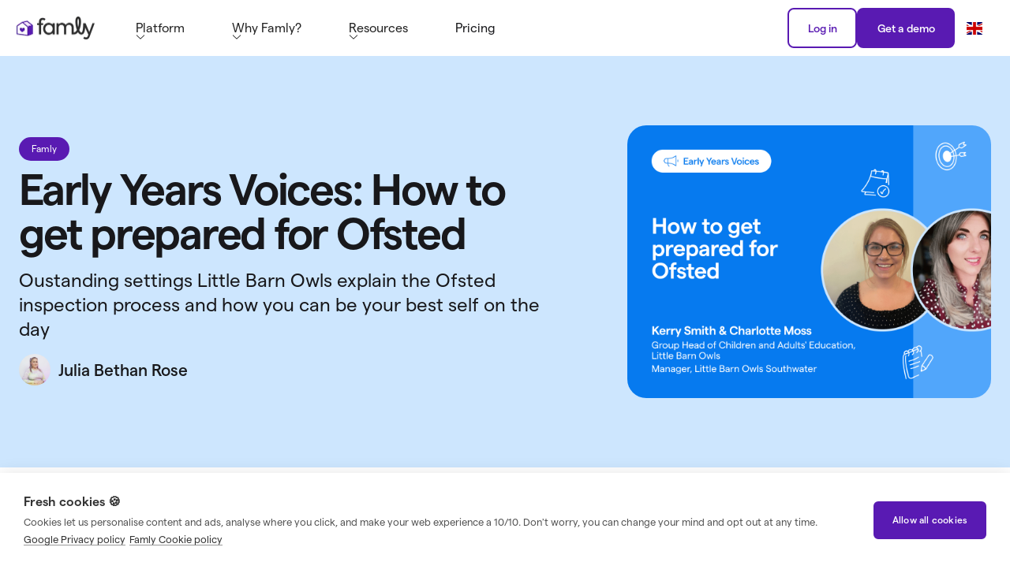

--- FILE ---
content_type: text/html
request_url: https://www.famly.co/blog/early-years-voices-get-ready-for-ofsted
body_size: 21555
content:
<!DOCTYPE html><!-- Last Published: Fri Jan 16 2026 15:37:41 GMT+0000 (Coordinated Universal Time) --><html data-wf-domain="www.famly.co" data-wf-page="654cc170401645d63b9511dd" data-wf-site="5f64c1a06bfbf4ea417a71af" data-wf-intellimize-customer-id="117412754" lang="en-GB" data-wf-collection="654cc170401645d63b9511df" data-wf-item-slug="early-years-voices-get-ready-for-ofsted"><head><meta charset="utf-8"/><title>How to prepare for your next Ofsted inspection | Famly</title><link rel="alternate" hrefLang="x-default" href="https://www.famly.co/blog/early-years-voices-get-ready-for-ofsted"/><link rel="alternate" hrefLang="en-GB" href="https://www.famly.co/blog/early-years-voices-get-ready-for-ofsted"/><meta content="Little Barn Owls are graded outstanding by Ofsted - here are their top tips to help you get prepared for your next inspection." name="description"/><meta content="How to prepare for your next Ofsted inspection | Famly" property="og:title"/><meta content="Little Barn Owls are graded outstanding by Ofsted - here are their top tips to help you get prepared for your next inspection." property="og:description"/><meta content="https://cdn.prod.website-files.com/5f903cbab2ae71f26cf02400/64c77225725bbf42b43cdc29_Social%20%E2%80%94%C2%A0EYV%20How%20to%20get%20prepared%20for%20Ofsted_1200x628-min.jpg" property="og:image"/><meta content="How to prepare for your next Ofsted inspection | Famly" property="twitter:title"/><meta content="Little Barn Owls are graded outstanding by Ofsted - here are their top tips to help you get prepared for your next inspection." property="twitter:description"/><meta content="https://cdn.prod.website-files.com/5f903cbab2ae71f26cf02400/64c77225725bbf42b43cdc29_Social%20%E2%80%94%C2%A0EYV%20How%20to%20get%20prepared%20for%20Ofsted_1200x628-min.jpg" property="twitter:image"/><meta property="og:type" content="website"/><meta content="summary_large_image" name="twitter:card"/><meta content="width=device-width, initial-scale=1" name="viewport"/><meta content="RXr1MA_Y5BZ_EleOBe5AB8UnQKS2gsZpuAGiFc7hP7M" name="google-site-verification"/><link href="https://cdn.prod.website-files.com/5f64c1a06bfbf4ea417a71af/css/famlyco.shared.c65eaf119.min.css" rel="stylesheet" type="text/css" integrity="sha384-xl6vEZsJ9Ekstj7aNFkZVVLZuY7G9Bii0uOcUcNISyMjP7Kzmatx2ywkS8Qvf0Lp" crossorigin="anonymous"/><link href="https://cdn.prod.website-files.com/5f64c1a06bfbf4ea417a71af/css/famlyco.654cc170401645d63b9511dd-1b19cbc97.min.css" rel="stylesheet" type="text/css" integrity="sha384-Q12IA6W7LnDMkqojObGD47S/+XpjpcyeB1FI2EhT49QG9Yty5d67algRvoJ35EO0" crossorigin="anonymous"/><script type="text/javascript">!function(o,c){var n=c.documentElement,t=" w-mod-";n.className+=t+"js",("ontouchstart"in o||o.DocumentTouch&&c instanceof DocumentTouch)&&(n.className+=t+"touch")}(window,document);</script><link href="https://cdn.prod.website-files.com/5f64c1a06bfbf4ea417a71af/66fbee49c5ea18ac11c3ac63_Famly-favicon-32.png" rel="shortcut icon" type="image/x-icon"/><link href="https://cdn.prod.website-files.com/5f64c1a06bfbf4ea417a71af/66fbee296eb80a8b8a08ac60_Famly-favicon-256.png" rel="apple-touch-icon"/><link href="https://www.famly.co/blog/early-years-voices-get-ready-for-ofsted" rel="canonical"/><style>.anti-flicker, .anti-flicker * {visibility: hidden !important; opacity: 0 !important;}</style><style>[data-wf-hidden-variation], [data-wf-hidden-variation] * {
        display: none !important;
      }</style><script type="text/javascript">if (localStorage.getItem('intellimize_data_tracking_type') !== 'disabled') { localStorage.setItem('intellimize_opt_out_117412754', 'true'); } if (localStorage.getItem('intellimize_data_tracking_type') !== 'disabled') { localStorage.setItem('intellimize_data_tracking_type', 'disabled'); }</script><script type="text/javascript">(function(e){var s={r:[]};e.wf={r:s.r,ready:t=>{s.r.push(t)}}})(window)</script><script type="text/javascript">(function(e,t,p){var n=document.documentElement,s={p:[],r:[]},u={p:s.p,r:s.r,push:function(e){s.p.push(e)},ready:function(e){s.r.push(e)}};e.intellimize=u,n.className+=" "+p,setTimeout(function(){n.className=n.className.replace(RegExp(" ?"+p),"")},t)})(window, 4000, 'anti-flicker')</script><link href="https://cdn.intellimize.co/snippet/117412754.js" rel="preload" as="script"/><script type="text/javascript">var wfClientScript=document.createElement("script");wfClientScript.src="https://cdn.intellimize.co/snippet/117412754.js",wfClientScript.async=!0,wfClientScript.onerror=function(){document.documentElement.className=document.documentElement.className.replace(RegExp(" ?anti-flicker"),"")},document.head.appendChild(wfClientScript);</script><link href="https://api.intellimize.co" rel="preconnect" crossorigin="true"/><link href="https://log.intellimize.co" rel="preconnect" crossorigin="true"/><link href="https://117412754.intellimizeio.com" rel="preconnect"/><link href="rss.xml" rel="alternate" title="RSS Feed" type="application/rss+xml"/><script>!function(e,t,n,r,i,o,a,c,s,y){e.getElementsByTagName(n)[0].insertAdjacentHTML("afterbegin",'<style id="georedirect1643832768828style">body{opacity:0.0 !important;}</style>'),y=function(){e.getElementById("georedirect1643832768828style").innerHTML="body{opacity:1.0 !important;}"},r=e.getElementsByTagName(n)[0],(s=e.createElement(t)).async=!0,s.src="https://g10498469755.co/gr?id=-Muw3MVz_Eq23V_LAuMv&refurl="+e.referrer+"&winurl="+encodeURIComponent(window.location),r.parentNode.insertBefore(s,r),s.onerror=function(){y()},georedirect1643832768828loaded=function(e){var t=0;e&&(t=5e3),setTimeout(function(){y()},t)}}(document,"script","head");</script>

<script>(function(w,d,s,l,i){w[l]=w[l]||[];w[l].push({'gtm.start':
new Date().getTime(),event:'gtm.js'});var f=d.getElementsByTagName(s)[0],
j=d.createElement(s),dl=l!='dataLayer'?'&l='+l:'';j.async=true;j.src=
'https://www.googletagmanager.com/gtm.js?id='+i+dl;f.parentNode.insertBefore(j,f);
})(window,document,'script','dataLayer','GTM-NJ7L44');</script>

<script>document.addEventListener("DOMContentLoaded",function(){let n=document.querySelectorAll("h1, h2, h3");n.forEach(function(n){let e=n.innerHTML,t=e.replace(/%%(.*?)%%/gi,function(n,e){return`<span class="text-colour-p400">${e}</span>`});n.innerHTML=t})});</script>
<style>body{ -webkit-font-smoothing: antialiased; -moz-osx-font-smoothing: grayscale;}.text-colour-p400{color: var(--colors--p400);}</style><style>figure{margin-bottom:0}.w-richtext figure.w-richtext-align-floatright{margin-bottom:10px}figcaption{margin-top:10px}@media screen and (max-width:600px){.w-richtext figure.w-richtext-align-floatright{margin-bottom:10px;float:none;margin-left:auto;margin-right:auto}}</style>
<script type="application/ld+json">{"@context": "https://schema.org","@type": "Article","headline": "Early Years Voices: How to get prepared for Ofsted","image": "https://cdn.prod.website-files.com/5f903cbab2ae71f26cf02400/64be85ff2ebd29a435f1ebcf_Thumbnail%E2%80%94%C2%A0EYV%20How%20to%20get%20prepared%20for%20Ofsted_1200x900-min.png","datePublished": "2023-07-24T13:14:39+02:00","dateModified": "2025-12-02T11:57:57+01:00","abstract": "Little Barn Owls are graded outstanding by Ofsted - here are their top tips to help you get prepared for your next inspection.","articleSection": "Famly","timeRequired": "PT3M","publisher": {"@type": "Organization","name": "Famly","logo": {"@type": "ImageObject","url": "https://cdn.prod.website-files.com/5f64c1a06bfbf4ea417a71af/66e5b094dfc47c83c2381d47_Famly-logo-nav.webp"}},"author": {"@type": "Person","name": "Julia Bethan Rose"}}</script></head><body><div data-animation="default" class="navbar w-nav" data-easing2="ease" data-easing="ease" data-collapse="medium" data-cookieconsent="ignore" role="banner" data-duration="250" data-doc-height="1"><div class="header-container"><a href="/" data-tracking="cta-tracking-topnav-tertiary-logo" data-wf-native-id-path="7646ab17-46d5-5839-caf7-959cddfa592e:2ee6139d-bff8-0b61-3145-d6c31107336a" data-wf-ao-click-engagement-tracking="true" data-wf-element-id="2ee6139d-bff8-0b61-3145-d6c31107336a" data-wf-component-context="%5B%7B%22componentId%22%3A%222ee6139d-bff8-0b61-3145-d6c311073368%22%2C%22instanceId%22%3A%227646ab17-46d5-5839-caf7-959cddfa592e%22%7D%5D" class="logo-link w-nav-brand"><img src="https://cdn.prod.website-files.com/5f64c1a06bfbf4ea417a71af/66e5b094dfc47c83c2381d47_Famly-logo-nav.webp" loading="eager" alt="Famly logo with house with a purple heart in the middle" class="image-100px-width"/></a><div class="nav-items-wrap"><nav role="navigation" class="nav-menu w-nav-menu"><div data-hover="false" data-delay="300" class="main-nav-dropdown mobile no-padding-bottom no-padding-top-desktop w-dropdown"><div data-tracking="cta-tracking-topnav-tertiary-platform" data-wf-native-id-path="7646ab17-46d5-5839-caf7-959cddfa592e:2ee6139d-bff8-0b61-3145-d6c31107338f" data-wf-ao-click-engagement-tracking="true" data-wf-element-id="2ee6139d-bff8-0b61-3145-d6c31107338f" data-wf-component-context="%5B%7B%22componentId%22%3A%222ee6139d-bff8-0b61-3145-d6c311073368%22%2C%22instanceId%22%3A%227646ab17-46d5-5839-caf7-959cddfa592e%22%7D%5D" class="dropdown-toggle w-dropdown-toggle"><div class="mobile-menu-heading _32px-font-size">Platform</div><img src="https://cdn.prod.website-files.com/5f64c1a06bfbf4ea417a71af/6241f24eff0eb2f4b04c7d32_Vector%201.svg" loading="lazy" alt="" class="arrow-nav"/></div><nav class="dropdown-list w-dropdown-list"><div class="nav-item-wrap"><div class="nav-item-layout _6-links"><div id="w-node-_1f443d51-9fff-6da7-34c2-0ecffb9b825d-11073368" class="nav-item-component is--hidden-mobile"><div class="nav-item-left-content"><a data-tracking="cta-tracking-topnav-tertiary-nursery_management" data-wf-native-id-path="7646ab17-46d5-5839-caf7-959cddfa592e:832d8002-cb64-04a0-e0c0-2495f812cff0" data-wf-ao-click-engagement-tracking="true" data-wf-element-id="832d8002-cb64-04a0-e0c0-2495f812cff0" data-wf-component-context="%5B%7B%22componentId%22%3A%222ee6139d-bff8-0b61-3145-d6c311073368%22%2C%22instanceId%22%3A%227646ab17-46d5-5839-caf7-959cddfa592e%22%7D%5D" href="/solutions/nursery-management-software" class="link-black-text w-inline-block"><div class="nav-item-heading margin-xxs-8px">Platform</div></a><p class="paragraph-regular-font-weight">Software that brings you closer to parents, runs your setting smoothly, and gives you more time with the children.</p></div><a data-tracking="cta-tracking-topnav-tertiary-what_is_famly" data-wf-native-id-path="7646ab17-46d5-5839-caf7-959cddfa592e:0baf619b-7d52-1f7d-a1c8-aee79059629e" data-wf-ao-click-engagement-tracking="true" data-wf-element-id="0baf619b-7d52-1f7d-a1c8-aee79059629e" data-wf-component-context="%5B%7B%22componentId%22%3A%222ee6139d-bff8-0b61-3145-d6c311073368%22%2C%22instanceId%22%3A%227646ab17-46d5-5839-caf7-959cddfa592e%22%7D%5D" href="/about/famly-the-early-childhood-platform" class="flex gap-8px w-inline-block"><img src="https://cdn.prod.website-files.com/5f64c1a06bfbf4ea417a71af/63624cf8e3962c74faf0def0_Whats-New-Purple-Arrow.svg" loading="lazy" alt="" class="purple-cta-arrow"/><div class="hyperlink">What is Famly?</div></a></div><div id="w-node-c25080d8-3d6f-e2db-6ae9-3a412d1d4f50-11073368" class="nav-item-component"><div class="submenu-layout"><a data-tracking="cta-tracking-topnav-tertiary-platform_parent_partnership" data-wf-native-id-path="7646ab17-46d5-5839-caf7-959cddfa592e:ef68a300-d063-87e4-c6ba-07408bee66fc" data-wf-ao-click-engagement-tracking="true" data-wf-element-id="ef68a300-d063-87e4-c6ba-07408bee66fc" data-wf-component-context="%5B%7B%22componentId%22%3A%222ee6139d-bff8-0b61-3145-d6c311073368%22%2C%22instanceId%22%3A%227646ab17-46d5-5839-caf7-959cddfa592e%22%7D%5D" href="/platform/parent-partnerships" class="link-black-text w-inline-block"><div class="menu-content-row"><div class="menu-image-wrapper"><img src="https://cdn.prod.website-files.com/5f64c1a06bfbf4ea417a71af/6478797379a1fed37d836eef_famly-handshake.svg" loading="lazy" alt="famly-handshake" class="menu-icon"/></div><div class="menu-text-wrapper"><div class="menu-text-large mobile-menu-sub-heading whyfamlymenu">Parent partnerships</div><p class="menu-sub-text mobile-menu-sub-text">Send instant messages, observations, and updates to bring parents closer.</p></div></div></a><a data-tracking="cta-tracking-topnav-tertiary-platform_child_development" data-wf-native-id-path="7646ab17-46d5-5839-caf7-959cddfa592e:3a3565d6-4e38-324a-c6a2-1a1ee67c989c" data-wf-ao-click-engagement-tracking="true" data-wf-element-id="3a3565d6-4e38-324a-c6a2-1a1ee67c989c" data-wf-component-context="%5B%7B%22componentId%22%3A%222ee6139d-bff8-0b61-3145-d6c311073368%22%2C%22instanceId%22%3A%227646ab17-46d5-5839-caf7-959cddfa592e%22%7D%5D" href="/platform/child-development" class="link-black-text w-inline-block"><div class="menu-content-row"><div class="menu-image-wrapper"><img src="https://cdn.prod.website-files.com/5f64c1a06bfbf4ea417a71af/647879731963c3bee62899ed_famly-bricks-icon.svg" loading="lazy" alt="famly-bricks-icon" class="menu-icon"/></div><div class="menu-text-wrapper"><div class="menu-text-large mobile-menu-sub-heading whyfamlymenu">Child development</div><p class="menu-sub-text mobile-menu-sub-text">Add digital observations, assessments, unique curriculums and more.</p></div></div></a><a data-tracking="cta-tracking-topnav-tertiary-platform_daily_logs" data-wf-native-id-path="7646ab17-46d5-5839-caf7-959cddfa592e:3ee1c337-16b8-78a4-6ea6-b980395e05e1" data-wf-ao-click-engagement-tracking="true" data-wf-element-id="3ee1c337-16b8-78a4-6ea6-b980395e05e1" data-wf-component-context="%5B%7B%22componentId%22%3A%222ee6139d-bff8-0b61-3145-d6c311073368%22%2C%22instanceId%22%3A%227646ab17-46d5-5839-caf7-959cddfa592e%22%7D%5D" href="/platform/daily-logs" class="link-black-text w-inline-block"><div class="menu-content-row"><div class="menu-image-wrapper"><img src="https://cdn.prod.website-files.com/5f64c1a06bfbf4ea417a71af/64787973902aec7bad482e5c_famly-file-pen.svg" loading="lazy" alt="famly-file-pen" class="menu-icon"/></div><div class="menu-text-wrapper"><div class="menu-text-large mobile-menu-sub-heading whyfamlymenu">Daily logs</div><p class="menu-sub-text mobile-menu-sub-text">Log sleep times, nappy changes, medication, and get a personal news feed.</p></div></div></a><a data-tracking="cta-tracking-topnav-tertiary-platform_attendance" data-wf-native-id-path="7646ab17-46d5-5839-caf7-959cddfa592e:016df6f7-1329-0994-4fda-5123a45e8faa" data-wf-ao-click-engagement-tracking="true" data-wf-element-id="016df6f7-1329-0994-4fda-5123a45e8faa" data-wf-component-context="%5B%7B%22componentId%22%3A%222ee6139d-bff8-0b61-3145-d6c311073368%22%2C%22instanceId%22%3A%227646ab17-46d5-5839-caf7-959cddfa592e%22%7D%5D" href="/platform/occupancy-attendance" class="link-black-text w-inline-block"><div class="menu-content-row"><div class="menu-image-wrapper"><img src="https://cdn.prod.website-files.com/5f64c1a06bfbf4ea417a71af/64787973b938260cf091187d_famly-calendar-icon.svg" loading="lazy" alt="famly-calendar-icon" class="menu-icon"/></div><div class="menu-text-wrapper"><div class="menu-text-large mobile-menu-sub-heading whyfamlymenu">Occupancy &amp; attendance</div><p class="menu-sub-text mobile-menu-sub-text">Predict, manage, track, and boost enquiries and attendance in seconds.</p></div></div></a><a data-tracking="cta-tracking-topnav-tertiary-platform_staffing" data-wf-native-id-path="7646ab17-46d5-5839-caf7-959cddfa592e:3cb11221-20d7-1a0f-c756-f8a528e204cd" data-wf-ao-click-engagement-tracking="true" data-wf-element-id="3cb11221-20d7-1a0f-c756-f8a528e204cd" data-wf-component-context="%5B%7B%22componentId%22%3A%222ee6139d-bff8-0b61-3145-d6c311073368%22%2C%22instanceId%22%3A%227646ab17-46d5-5839-caf7-959cddfa592e%22%7D%5D" href="/platform/efficient-staffing" class="link-black-text w-inline-block"><div class="menu-content-row"><div class="menu-image-wrapper"><img src="https://cdn.prod.website-files.com/5f64c1a06bfbf4ea417a71af/64787973446190bbebd3eb33_famly-user-star.svg" loading="lazy" alt="famly-user-star" class="menu-icon"/></div><div class="menu-text-wrapper"><div class="menu-text-large mobile-menu-sub-heading whyfamlymenu">Efficient staffing</div><p class="menu-sub-text mobile-menu-sub-text">Plan rotas and holidays, get automatic ratios &amp; manage your team easily.</p></div></div></a><a data-tracking="cta-tracking-topnav-tertiary-platform_finances" data-wf-native-id-path="7646ab17-46d5-5839-caf7-959cddfa592e:779f7bc1-0063-8b6d-19c2-593be33feef2" data-wf-ao-click-engagement-tracking="true" data-wf-element-id="779f7bc1-0063-8b6d-19c2-593be33feef2" data-wf-component-context="%5B%7B%22componentId%22%3A%222ee6139d-bff8-0b61-3145-d6c311073368%22%2C%22instanceId%22%3A%227646ab17-46d5-5839-caf7-959cddfa592e%22%7D%5D" href="/platform/easy-finances" class="link-black-text w-inline-block"><div class="menu-content-row"><div class="menu-image-wrapper"><img src="https://cdn.prod.website-files.com/5f64c1a06bfbf4ea417a71af/64787973992fe1d7283f197d_famly-sack-dollar.svg" loading="lazy" alt="famly-sack-dollar" class="menu-icon"/></div><div class="menu-text-wrapper"><div class="menu-text-large mobile-menu-sub-heading whyfamlymenu">Easy finances</div><p class="menu-sub-text mobile-menu-sub-text">Make accounting simple with in-app payments, funding &amp; reconciliation.</p></div></div></a></div></div></div></div></nav></div><div data-hover="false" data-delay="300" class="main-nav-dropdown no-padding-bottom no-padding-no-margin w-dropdown"><div data-tracking="cta-tracking-topnav-tertiary-why_famly" data-wf-native-id-path="7646ab17-46d5-5839-caf7-959cddfa592e:31abcd04-0dee-5d36-524b-da8e88dda454" data-wf-ao-click-engagement-tracking="true" data-wf-element-id="31abcd04-0dee-5d36-524b-da8e88dda454" data-wf-component-context="%5B%7B%22componentId%22%3A%222ee6139d-bff8-0b61-3145-d6c311073368%22%2C%22instanceId%22%3A%227646ab17-46d5-5839-caf7-959cddfa592e%22%7D%5D" class="dropdown-toggle w-dropdown-toggle"><div class="mobile-menu-heading _32px-font-size">Why Famly?</div><img src="https://cdn.prod.website-files.com/5f64c1a06bfbf4ea417a71af/6241f24eff0eb2f4b04c7d32_Vector%201.svg" loading="lazy" alt="" class="arrow-nav"/></div><nav class="dropdown-list w-dropdown-list"><div class="nav-item-wrap"><div class="nav-item-layout _6-links"><div id="w-node-_81d14096-606d-a628-f5e7-0abadec4d93f-11073368" class="nav-item-component is--hidden-mobile"><div class="nav-item-left-content"><div class="nav-item-heading margin-xxs-8px">Why Famly?</div><p class="paragraph-regular-font-weight">Choosing the right software isn’t easy. But <br/>Famly isn’t just software - we put your <br/>unique needs to the forefront.</p></div></div><div id="w-node-_81d14096-606d-a628-f5e7-0abadec4d949-11073368" class="nav-item-component"><div class="submenu-layout platform"><a data-tracking="cta-tracking-topnav-tertiary-video_tour" data-wf-native-id-path="7646ab17-46d5-5839-caf7-959cddfa592e:81d14096-606d-a628-f5e7-0abadec4d94b" data-wf-ao-click-engagement-tracking="true" data-wf-element-id="81d14096-606d-a628-f5e7-0abadec4d94b" data-wf-component-context="%5B%7B%22componentId%22%3A%222ee6139d-bff8-0b61-3145-d6c311073368%22%2C%22instanceId%22%3A%227646ab17-46d5-5839-caf7-959cddfa592e%22%7D%5D" href="/about/video-tour" class="link-black-text w-inline-block"><div class="menu-content-row"><div class="menu-image-wrapper"><img src="https://cdn.prod.website-files.com/5f64c1a06bfbf4ea417a71af/64808f2e5469eb87c1b9cd80_famly-icon-video.svg" loading="lazy" alt="famly-icon-video" class="menu-icon"/></div><div class="menu-text-wrapper"><div class="menu-text-large mobile-menu-sub-heading whyfamlymenu">The 3 minute demo</div><p class="menu-sub-text mobile-menu-sub-text">See exactly how Famly could work at your setting - in 3 short minutes</p></div></div></a><a data-tracking="cta-tracking-topnav-tertiary-customers" data-wf-native-id-path="7646ab17-46d5-5839-caf7-959cddfa592e:81d14096-606d-a628-f5e7-0abadec4d954" data-wf-ao-click-engagement-tracking="true" data-wf-element-id="81d14096-606d-a628-f5e7-0abadec4d954" data-wf-component-context="%5B%7B%22componentId%22%3A%222ee6139d-bff8-0b61-3145-d6c311073368%22%2C%22instanceId%22%3A%227646ab17-46d5-5839-caf7-959cddfa592e%22%7D%5D" href="/customers" class="link-black-text w-inline-block"><div class="menu-content-row"><div class="menu-image-wrapper"><img src="https://cdn.prod.website-files.com/5f64c1a06bfbf4ea417a71af/64808f2e3e871faa098b7694_famly-icon-users.svg" loading="lazy" alt="famly-icon-users" class="menu-icon"/></div><div class="menu-text-wrapper"><div class="menu-text-large mobile-menu-sub-heading whyfamlymenu">Our customers</div><p class="menu-sub-text mobile-menu-sub-text">Hear why happy customers have never looked back</p></div></div></a><a data-tracking="cta-tracking-topnav-tertiary-switch" data-wf-native-id-path="7646ab17-46d5-5839-caf7-959cddfa592e:81d14096-606d-a628-f5e7-0abadec4d95d" data-wf-ao-click-engagement-tracking="true" data-wf-element-id="81d14096-606d-a628-f5e7-0abadec4d95d" data-wf-component-context="%5B%7B%22componentId%22%3A%222ee6139d-bff8-0b61-3145-d6c311073368%22%2C%22instanceId%22%3A%227646ab17-46d5-5839-caf7-959cddfa592e%22%7D%5D" href="/platform/how-to-switch" class="link-black-text w-inline-block"><div class="menu-content-row"><div class="menu-image-wrapper"><img src="https://cdn.prod.website-files.com/5f64c1a06bfbf4ea417a71af/64808f2e2d16a205e80a1ad3_famly-icon-arrows-switch-vertical.svg" loading="lazy" alt="famly-icon-ar…-vertical" class="menu-icon"/></div><div class="menu-text-wrapper"><div class="menu-text-large mobile-menu-sub-heading whyfamlymenu">Switch in hours</div><p class="menu-sub-text mobile-menu-sub-text">Coming from another provider? Paper? Get set up in hours</p></div></div></a><a data-tracking="cta-tracking-topnav-tertiary-support" data-wf-native-id-path="7646ab17-46d5-5839-caf7-959cddfa592e:81d14096-606d-a628-f5e7-0abadec4d966" data-wf-ao-click-engagement-tracking="true" data-wf-element-id="81d14096-606d-a628-f5e7-0abadec4d966" data-wf-component-context="%5B%7B%22componentId%22%3A%222ee6139d-bff8-0b61-3145-d6c311073368%22%2C%22instanceId%22%3A%227646ab17-46d5-5839-caf7-959cddfa592e%22%7D%5D" href="/customer-service" class="link-black-text w-inline-block"><div class="menu-content-row"><div class="menu-image-wrapper"><img src="https://cdn.prod.website-files.com/5f64c1a06bfbf4ea417a71af/648096dd8a0b10180d12f2f6_famly-heart-in-hand.svg" loading="lazy" alt="famly-heart-in-hand" class="menu-icon"/></div><div class="menu-text-wrapper"><div class="menu-text-large mobile-menu-sub-heading whyfamlymenu">Support you can<br/>count on</div><p class="menu-sub-text mobile-menu-sub-text">Chat to us whenever, and however much you want</p></div></div></a><a data-tracking="cta-tracking-topnav-tertiary-about" data-wf-native-id-path="7646ab17-46d5-5839-caf7-959cddfa592e:81d14096-606d-a628-f5e7-0abadec4d96f" data-wf-ao-click-engagement-tracking="true" data-wf-element-id="81d14096-606d-a628-f5e7-0abadec4d96f" data-wf-component-context="%5B%7B%22componentId%22%3A%222ee6139d-bff8-0b61-3145-d6c311073368%22%2C%22instanceId%22%3A%227646ab17-46d5-5839-caf7-959cddfa592e%22%7D%5D" href="/about" class="link-black-text w-inline-block"><div class="menu-content-row"><div class="menu-image-wrapper"><img src="https://cdn.prod.website-files.com/5f64c1a06bfbf4ea417a71af/64808f2eb8a3cdbd6bbb5616_famly-icon-heart.svg" loading="lazy" alt="famly-icon-heart" class="menu-icon"/></div><div class="menu-text-wrapper"><div class="menu-text-large mobile-menu-sub-heading whyfamlymenu">About Famly</div><p class="menu-sub-text mobile-menu-sub-text">Why we believe that great early childhood happens together</p></div></div></a></div></div></div></div></nav></div><div data-hover="false" data-delay="300" data-cookieconsent="ignore" class="main-nav-dropdown no-padding-bottom no-padding-no-margin w-dropdown"><div data-tracking="cta-tracking-topnav-tertiary-learning_hub" data-wf-native-id-path="7646ab17-46d5-5839-caf7-959cddfa592e:2ee6139d-bff8-0b61-3145-d6c311073374" data-wf-ao-click-engagement-tracking="true" data-wf-element-id="2ee6139d-bff8-0b61-3145-d6c311073374" data-wf-component-context="%5B%7B%22componentId%22%3A%222ee6139d-bff8-0b61-3145-d6c311073368%22%2C%22instanceId%22%3A%227646ab17-46d5-5839-caf7-959cddfa592e%22%7D%5D" class="dropdown-toggle w-dropdown-toggle"><div class="mobile-menu-heading _32px-font-size">Resources</div><img src="https://cdn.prod.website-files.com/5f64c1a06bfbf4ea417a71af/6241f24eff0eb2f4b04c7d32_Vector%201.svg" loading="lazy" alt="" class="arrow-nav"/></div><nav class="dropdown-list w-dropdown-list"><div class="nav-item-wrap"><div class="nav-item-layout _6-links"><div id="w-node-d1e24c51-edae-5670-7bee-41be1ef544b7-11073368" class="nav-item-component is--hidden-mobile"><div class="nav-item-left-content"><div class="nav-item-heading margin-xxs-8px">Resources</div><p class="paragraph-regular-font-weight">It’s not just about the little ones’ learning. <br/>Get hundreds of resources for yourself, <br/>staff and parents - all for free.</p></div></div><div id="w-node-d1e24c51-edae-5670-7bee-41be1ef544c1-11073368" class="nav-item-component"><div class="submenu-layout platform"><a data-tracking="cta-tracking-topnav-tertiary-blog" data-wf-native-id-path="7646ab17-46d5-5839-caf7-959cddfa592e:d1e24c51-edae-5670-7bee-41be1ef544c3" data-wf-ao-click-engagement-tracking="true" data-wf-element-id="d1e24c51-edae-5670-7bee-41be1ef544c3" data-wf-component-context="%5B%7B%22componentId%22%3A%222ee6139d-bff8-0b61-3145-d6c311073368%22%2C%22instanceId%22%3A%227646ab17-46d5-5839-caf7-959cddfa592e%22%7D%5D" href="/blog" class="link-black-text w-inline-block"><div class="menu-content-row"><div class="menu-image-wrapper"><img src="https://cdn.prod.website-files.com/5f64c1a06bfbf4ea417a71af/64808f2ef32d469e9c1dcd75_famly-icon-books-vertical.svg" loading="lazy" alt="famly-icon-bo…-vertical" class="menu-icon"/></div><div class="menu-text-wrapper"><div class="menu-text-large mobile-menu-sub-heading whyfamlymenu">Early Years blog</div><p class="menu-sub-text mobile-menu-sub-text">Expert articles on pedagogy and child development</p></div></div></a><a data-tracking="cta-tracking-topnav-tertiary-guides" data-wf-native-id-path="7646ab17-46d5-5839-caf7-959cddfa592e:d1e24c51-edae-5670-7bee-41be1ef544cc" data-wf-ao-click-engagement-tracking="true" data-wf-element-id="d1e24c51-edae-5670-7bee-41be1ef544cc" data-wf-component-context="%5B%7B%22componentId%22%3A%222ee6139d-bff8-0b61-3145-d6c311073368%22%2C%22instanceId%22%3A%227646ab17-46d5-5839-caf7-959cddfa592e%22%7D%5D" href="/blog-resources/guides" class="link-black-text w-inline-block"><div class="menu-content-row"><div class="menu-image-wrapper"><img src="https://cdn.prod.website-files.com/5f64c1a06bfbf4ea417a71af/647750a4a684baa9a737ef2e_fam-book-open.svg" loading="lazy" alt="famly-book-open" class="menu-icon"/></div><div class="menu-text-wrapper"><div class="menu-text-large mobile-menu-sub-heading whyfamlymenu">Guides</div><p class="menu-sub-text mobile-menu-sub-text">Free guides on everything from EY business to activities</p></div></div></a><a data-tracking="cta-tracking-topnav-tertiary-sessions" data-wf-native-id-path="7646ab17-46d5-5839-caf7-959cddfa592e:d1e24c51-edae-5670-7bee-41be1ef544d5" data-wf-ao-click-engagement-tracking="true" data-wf-element-id="d1e24c51-edae-5670-7bee-41be1ef544d5" data-wf-component-context="%5B%7B%22componentId%22%3A%222ee6139d-bff8-0b61-3145-d6c311073368%22%2C%22instanceId%22%3A%227646ab17-46d5-5839-caf7-959cddfa592e%22%7D%5D" href="/blog-resources/famly-sessions" class="link-black-text w-inline-block"><div class="menu-content-row"><div class="menu-image-wrapper"><img src="https://cdn.prod.website-files.com/5f64c1a06bfbf4ea417a71af/64808f2e6e52ed7cacdac479_famly-icon-play-circle.svg" loading="lazy" alt="famly-icon-play-circle" class="menu-icon"/></div><div class="menu-text-wrapper"><div class="menu-text-large mobile-menu-sub-heading whyfamlymenu">Live Sessions</div><p class="menu-sub-text mobile-menu-sub-text">Watch live recordings with top tips from Early Years experts</p></div></div></a><a data-tracking="cta-tracking-topnav-tertiary-podcast" data-wf-native-id-path="7646ab17-46d5-5839-caf7-959cddfa592e:68b1eab6-f1fa-5aee-ed55-9bedc5bff086" data-wf-ao-click-engagement-tracking="true" data-wf-element-id="68b1eab6-f1fa-5aee-ed55-9bedc5bff086" data-wf-component-context="%5B%7B%22componentId%22%3A%222ee6139d-bff8-0b61-3145-d6c311073368%22%2C%22instanceId%22%3A%227646ab17-46d5-5839-caf7-959cddfa592e%22%7D%5D" href="/tiny-chair-podcast" class="link-black-text w-inline-block"><div class="menu-content-row"><div class="menu-image-wrapper"><img src="https://cdn.prod.website-files.com/5f64c1a06bfbf4ea417a71af/67ececfc72a9e208f0c23f3c_fam-microphone.png" loading="lazy" alt="Podcast microphone black outline" class="menu-icon"/></div><div class="menu-text-wrapper"><div class="menu-text-large mobile-menu-sub-heading whyfamlymenu">Tiny Chair Podcast</div><p class="menu-sub-text mobile-menu-sub-text">The EY podcast with games, puzzles, and relatable stories.<br/></p></div></div></a><a data-tracking="cta-tracking-topnav-tertiary-village" data-wf-native-id-path="7646ab17-46d5-5839-caf7-959cddfa592e:66191ddd-c6fd-b63d-7046-fd49d89f15ed" data-wf-ao-click-engagement-tracking="true" data-wf-element-id="66191ddd-c6fd-b63d-7046-fd49d89f15ed" data-wf-component-context="%5B%7B%22componentId%22%3A%222ee6139d-bff8-0b61-3145-d6c311073368%22%2C%22instanceId%22%3A%227646ab17-46d5-5839-caf7-959cddfa592e%22%7D%5D" href="/village" class="link-black-text w-inline-block"><div class="menu-content-row"><div class="menu-image-wrapper"><div class="menu-icon w-embed"><svg xmlns="http://www.w3.org/2000/svg" width="100%" height="100%" viewBox="0 0 35 35" fill="none" preserveAspectRatio="xMidYMid meet" aria-hidden="true" role="img">
<path d="M25.0201 17.081V30.625L29.988 28.5019C30.0661 28.4685 30.1427 28.4301 30.2082 28.376C30.4701 28.1594 30.6247 27.8337 30.6247 27.4869V27.3804V14.8847L25.0201 17.081Z" fill="currentColor"/>
<path d="M25.0201 30.625V17.081M25.0201 30.625L29.988 28.5019C30.0661 28.4685 30.1427 28.4301 30.2082 28.376C30.4701 28.1594 30.6247 27.8337 30.6247 27.4869V27.3804V14.8847M25.0201 30.625L11.342 29.4769C10.7157 29.4769 10.208 28.9629 10.208 28.3288V17.4826C10.208 17.2592 10.2723 17.0415 10.392 16.8557C10.4313 16.7947 10.4819 16.742 10.5348 16.6922L17.4139 10.2258M25.0201 17.081L17.4139 10.2258M25.0201 17.081L30.6247 14.8847M17.4139 10.2258L22.9814 8.87018C22.9996 8.86575 23.0173 8.8596 23.0344 8.85181V8.85181C23.4697 8.6528 23.977 8.7524 24.3072 9.09071C24.3602 9.14492 24.4107 9.20167 24.4666 9.25279L30.6247 14.8847" stroke="currentColor" stroke-width="1.45833" stroke-linecap="round"/>
<path d="M7.63448 8.57066L1.74894 14.1646C1.69636 14.2146 1.64591 14.2674 1.60786 14.3291C1.51035 14.4874 1.45801 14.6713 1.45801 14.8599V24.26C1.45801 24.8095 1.89317 25.255 2.42998 25.255L10.208 25.9151M7.63448 8.57066L12.4066 7.39582C12.4222 7.39197 12.4374 7.38664 12.452 7.37989V7.37989C12.8204 7.20961 13.249 7.29158 13.5322 7.57583C13.5856 7.62945 13.6356 7.68666 13.6911 7.73805L16.8466 10.6559L13.4324 13.8542L7.63448 8.57066Z" stroke="currentColor" stroke-width="1.45833" stroke-linecap="round"/>
</svg></div></div><div class="menu-text-wrapper"><div class="menu-text-large mobile-menu-sub-heading whyfamlymenu">Village Community</div><p class="menu-sub-text mobile-menu-sub-text">Message, share tips, and connect with EY peers across the UK<br/></p></div></div></a><a data-tracking="cta-tracking-topnav-tertiary-help_center" data-wf-native-id-path="7646ab17-46d5-5839-caf7-959cddfa592e:d1e24c51-edae-5670-7bee-41be1ef544de" data-wf-ao-click-engagement-tracking="true" data-wf-element-id="d1e24c51-edae-5670-7bee-41be1ef544de" data-wf-component-context="%5B%7B%22componentId%22%3A%222ee6139d-bff8-0b61-3145-d6c311073368%22%2C%22instanceId%22%3A%227646ab17-46d5-5839-caf7-959cddfa592e%22%7D%5D" href="https://help.famly.co/en/" target="_blank" class="link-black-text w-inline-block"><div class="menu-content-row"><div class="menu-image-wrapper"><img src="https://cdn.prod.website-files.com/5f64c1a06bfbf4ea417a71af/64808f2e5b671ffdeabff4f7_famly-icon-question-circle.svg" loading="lazy" alt="famly-icon-qu…on-circle" class="menu-icon"/></div><div class="menu-text-wrapper"><div class="menu-text-large mobile-menu-sub-heading whyfamlymenu">Help Centre</div><p class="menu-sub-text mobile-menu-sub-text">100s of in-depth tutorials on how to use Famly</p></div></div></a></div></div></div></div></nav></div><a href="/pricing" data-tracking="cta-tracking-topnav-tertiary-pricing" data-wf-native-id-path="7646ab17-46d5-5839-caf7-959cddfa592e:6944008c-09cb-63f6-164a-a9fbd40bc922" data-wf-ao-click-engagement-tracking="true" data-wf-element-id="6944008c-09cb-63f6-164a-a9fbd40bc922" data-wf-component-context="%5B%7B%22componentId%22%3A%222ee6139d-bff8-0b61-3145-d6c311073368%22%2C%22instanceId%22%3A%227646ab17-46d5-5839-caf7-959cddfa592e%22%7D%5D" class="nav-link mobile-menu-pricing w-nav-link">Pricing</a><div class="w-layout-grid uk-nav-grid _40px-margin-top _40px-margin-bottom hide-desktop _16px-gap"><a href="https://app.famly.co" data-tracking="cta-tracking-nav-tertiary-login" data-wf-native-id-path="7646ab17-46d5-5839-caf7-959cddfa592e:08d1b4ed-dcaa-eac0-3d2a-84a0f56d6eb5" data-wf-ao-click-engagement-tracking="true" data-wf-element-id="08d1b4ed-dcaa-eac0-3d2a-84a0f56d6eb5" data-wf-component-context="%5B%7B%22componentId%22%3A%222ee6139d-bff8-0b61-3145-d6c311073368%22%2C%22instanceId%22%3A%227646ab17-46d5-5839-caf7-959cddfa592e%22%7D%5D" target="_blank" class="secondary-button-12px w-nav-link">Login</a><div class="wg-element-wrapper sw6"><div data-hover="false" data-delay="300" data-w-id="08d1b4ed-dcaa-eac0-3d2a-84a0f56d6ebb" class="w-dropdown"><div lang="en" data-wf-native-id-path="7646ab17-46d5-5839-caf7-959cddfa592e:08d1b4ed-dcaa-eac0-3d2a-84a0f56d6ebc" data-wf-ao-click-engagement-tracking="true" data-wf-element-id="08d1b4ed-dcaa-eac0-3d2a-84a0f56d6ebc" data-wf-component-context="%5B%7B%22componentId%22%3A%222ee6139d-bff8-0b61-3145-d6c311073368%22%2C%22instanceId%22%3A%227646ab17-46d5-5839-caf7-959cddfa592e%22%7D%5D" class="wg-dd-1-togle w-dropdown-toggle"><div class="wg-selector-text-wrapper"><div class="wg-flag"><img src="https://cdn.prod.website-files.com/5f64c1a06bfbf4ea417a71af/652fc70e5233cddb64380e86_gb-flag-56.webp" alt="gb-flag" class="wg-flag-ico"/></div></div></div><nav class="wg-dd-1-list wg-dropdown-link-flag w-dropdown-list"><a lang="en-US" data-wf-native-id-path="7646ab17-46d5-5839-caf7-959cddfa592e:08d1b4ed-dcaa-eac0-3d2a-84a0f56d6ec9" data-wf-ao-click-engagement-tracking="true" data-wf-element-id="08d1b4ed-dcaa-eac0-3d2a-84a0f56d6ec9" data-wf-component-context="%5B%7B%22componentId%22%3A%222ee6139d-bff8-0b61-3145-d6c311073368%22%2C%22instanceId%22%3A%227646ab17-46d5-5839-caf7-959cddfa592e%22%7D%5D" href="https://www.famly.co/us" class="wg-dropdown-1-link w-inline-block"><div class="wg-selector-text-wrapper"><div class="wg-flag"><img src="https://cdn.prod.website-files.com/5f64c1a06bfbf4ea417a71af/652fc70e2ef15b3f7da6e3ff_usa-flag-56.webp" alt="usa-flag" class="wg-flag-ico"/></div></div></a><a lang="de" data-wf-native-id-path="7646ab17-46d5-5839-caf7-959cddfa592e:08d1b4ed-dcaa-eac0-3d2a-84a0f56d6ec5" data-wf-ao-click-engagement-tracking="true" data-wf-element-id="08d1b4ed-dcaa-eac0-3d2a-84a0f56d6ec5" data-wf-component-context="%5B%7B%22componentId%22%3A%222ee6139d-bff8-0b61-3145-d6c311073368%22%2C%22instanceId%22%3A%227646ab17-46d5-5839-caf7-959cddfa592e%22%7D%5D" href="https://www.famly.co/de" class="wg-dropdown-1-link w-inline-block"><div class="wg-selector-text-wrapper"><div class="wg-flag"><img src="https://cdn.prod.website-files.com/5f64c1a06bfbf4ea417a71af/652fc70e33ac51001c68caa6_de-flag-56.webp" alt="de-flag" class="wg-flag-ico"/></div></div></a><a lang="da" data-wf-native-id-path="7646ab17-46d5-5839-caf7-959cddfa592e:08d1b4ed-dcaa-eac0-3d2a-84a0f56d6ec1" data-wf-ao-click-engagement-tracking="true" data-wf-element-id="08d1b4ed-dcaa-eac0-3d2a-84a0f56d6ec1" data-wf-component-context="%5B%7B%22componentId%22%3A%222ee6139d-bff8-0b61-3145-d6c311073368%22%2C%22instanceId%22%3A%227646ab17-46d5-5839-caf7-959cddfa592e%22%7D%5D" href="https://www.famly.co/da" class="wg-dropdown-1-link w-inline-block"><div class="wg-selector-text-wrapper"><div class="wg-flag"><img src="https://cdn.prod.website-files.com/5f64c1a06bfbf4ea417a71af/652fc70ed9c3cc945feb8b53_da-flag-56.webp" alt="da-flag" class="wg-flag-ico"/></div></div></a></nav></div></div></div></nav><nav role="navigation" class="nav-right w-nav-menu"><div class="w-layout-grid nav-right display-flex"><a href="https://app.famly.co/#/login/" data-tracking="cta-tracking-nav-tertiary-login" data-wf-native-id-path="7646ab17-46d5-5839-caf7-959cddfa592e:2ee6139d-bff8-0b61-3145-d6c31107336e" data-wf-ao-click-engagement-tracking="true" data-wf-element-id="2ee6139d-bff8-0b61-3145-d6c31107336e" data-wf-component-context="%5B%7B%22componentId%22%3A%222ee6139d-bff8-0b61-3145-d6c311073368%22%2C%22instanceId%22%3A%227646ab17-46d5-5839-caf7-959cddfa592e%22%7D%5D" target="_blank" class="secondary-button-12px w-nav-link">Log in</a><a href="/demo" data-tracking="cta-tracking-nav-primary-demo" data-wf-native-id-path="7646ab17-46d5-5839-caf7-959cddfa592e:2ee6139d-bff8-0b61-3145-d6c311073370" data-wf-ao-click-engagement-tracking="true" data-wf-element-id="2ee6139d-bff8-0b61-3145-d6c311073370" data-wf-component-context="%5B%7B%22componentId%22%3A%222ee6139d-bff8-0b61-3145-d6c311073368%22%2C%22instanceId%22%3A%227646ab17-46d5-5839-caf7-959cddfa592e%22%7D%5D" data-wf-event-ids="" class="primary-button-12px w-nav-link">Get a demo</a><div class="hide-mobile-and-tablet"><div class="wg-element-wrapper"><div data-hover="false" data-delay="300" class="w-dropdown"><div data-tracking="cta-tracking-topnav-tertiary-lang" lang="en-GB" data-wf-native-id-path="7646ab17-46d5-5839-caf7-959cddfa592e:1d4ddb47-a5c3-1202-9897-351f55743e66" data-wf-ao-click-engagement-tracking="true" data-wf-element-id="1d4ddb47-a5c3-1202-9897-351f55743e66" data-wf-component-context="%5B%7B%22componentId%22%3A%222ee6139d-bff8-0b61-3145-d6c311073368%22%2C%22instanceId%22%3A%227646ab17-46d5-5839-caf7-959cddfa592e%22%7D%5D" class="wg-dd-1-togle w-dropdown-toggle"><div class="wg-selector-text-wrapper"><div class="wg-flag"><img src="https://cdn.prod.website-files.com/5f64c1a06bfbf4ea417a71af/652fc70e5233cddb64380e86_gb-flag-56.webp" alt="gb-flag" class="wg-flag-ico"/></div></div></div><nav class="wg-dd-1-list wg-dropdown-link-flag w-dropdown-list"><a lang="en-US" data-wf-native-id-path="7646ab17-46d5-5839-caf7-959cddfa592e:1d4ddb47-a5c3-1202-9897-351f55743e7f" data-wf-ao-click-engagement-tracking="true" data-wf-element-id="1d4ddb47-a5c3-1202-9897-351f55743e7f" data-wf-component-context="%5B%7B%22componentId%22%3A%222ee6139d-bff8-0b61-3145-d6c311073368%22%2C%22instanceId%22%3A%227646ab17-46d5-5839-caf7-959cddfa592e%22%7D%5D" href="https://www.famly.co/us" class="wg-dropdown-1-link w-inline-block"><div class="wg-selector-text-wrapper"><div class="wg-flag"><img src="https://cdn.prod.website-files.com/5f64c1a06bfbf4ea417a71af/652fc70e2ef15b3f7da6e3ff_usa-flag-56.webp" alt="usa-flag" loading="eager" class="wg-flag-ico"/></div></div></a><a lang="de" data-wf-native-id-path="7646ab17-46d5-5839-caf7-959cddfa592e:1d4ddb47-a5c3-1202-9897-351f55743e73" data-wf-ao-click-engagement-tracking="true" data-wf-element-id="1d4ddb47-a5c3-1202-9897-351f55743e73" data-wf-component-context="%5B%7B%22componentId%22%3A%222ee6139d-bff8-0b61-3145-d6c311073368%22%2C%22instanceId%22%3A%227646ab17-46d5-5839-caf7-959cddfa592e%22%7D%5D" href="https://www.famly.co/de" class="wg-dropdown-1-link w-inline-block"><div class="wg-selector-text-wrapper"><div class="wg-flag"><img src="https://cdn.prod.website-files.com/5f64c1a06bfbf4ea417a71af/652fc70e33ac51001c68caa6_de-flag-56.webp" alt="de-flag" loading="eager" class="wg-flag-ico"/></div></div></a><a lang="da" data-wf-native-id-path="7646ab17-46d5-5839-caf7-959cddfa592e:1d4ddb47-a5c3-1202-9897-351f55743e6d" data-wf-ao-click-engagement-tracking="true" data-wf-element-id="1d4ddb47-a5c3-1202-9897-351f55743e6d" data-wf-component-context="%5B%7B%22componentId%22%3A%222ee6139d-bff8-0b61-3145-d6c311073368%22%2C%22instanceId%22%3A%227646ab17-46d5-5839-caf7-959cddfa592e%22%7D%5D" href="https://www.famly.co/da" class="wg-dropdown-1-link w-inline-block"><div class="wg-selector-text-wrapper"><div class="wg-flag"><img src="https://cdn.prod.website-files.com/5f64c1a06bfbf4ea417a71af/652fc70ed9c3cc945feb8b53_da-flag-56.webp" alt="da-flag" loading="eager" class="wg-flag-ico"/></div></div></a></nav></div></div></div></div></nav></div><div class="div-block-20"><a href="/demo" data-tracking="cta-tracking-nav-primary-demo" data-wf-native-id-path="7646ab17-46d5-5839-caf7-959cddfa592e:6c170ff3-2d10-3b9f-68ba-b6de30dfc0f5" data-wf-ao-click-engagement-tracking="true" data-wf-element-id="6c170ff3-2d10-3b9f-68ba-b6de30dfc0f5" data-wf-component-context="%5B%7B%22componentId%22%3A%222ee6139d-bff8-0b61-3145-d6c311073368%22%2C%22instanceId%22%3A%227646ab17-46d5-5839-caf7-959cddfa592e%22%7D%5D" class="primary-button-12px w-nav-link">Get a demo</a><div data-tracking="cta-tracking-topnav-tertiary-burger_menu" data-w-id="2ee6139d-bff8-0b61-3145-d6c3110733a9" class="mobile-menu-btn w-nav-button"><div class="burger-top"></div><div class="burger-middle"></div><div class="burger-bottom"></div></div></div></div></div><article><header style="background-color:#cde6fe" class="section-88px relative bg-color-default-p50"><div class="container relative z-index-10"><div id="w-node-abe345dd-1097-6e98-ceb0-62ced1afaa02-3b9511dd" class="w-layout-layout blog-hero-stack wf-layout-layout"><div class="w-layout-cell justify-center"><div><div class="category-pill">Famly</div><h1 class="display-sm">Early Years Voices: How to get prepared for Ofsted</h1><p class="body-xl margin-16">Oustanding settings Little Barn Owls explain the Ofsted inspection process and how you can be your best self on the day</p><div class="display-flex justify-start stack-mobile"><div class="inline-block block-mobile"><a data-tracking="cta-tracking-top-tertiary-author" data-wf-native-id-path="464fb902-68c4-968a-c007-737aa7e7da43" data-wf-ao-click-engagement-tracking="true" data-wf-element-id="464fb902-68c4-968a-c007-737aa7e7da43" href="/blog-resources/authors/julia-bethan-rose" class="flex w-inline-block"><img height="" loading="lazy" width="40" src="https://cdn.prod.website-files.com/5f903cbab2ae71f26cf02400/66f2af9238849149939bad1c_author-Julia-Bethan-Rose.webp" alt="" sizes="40px" srcset="https://cdn.prod.website-files.com/5f903cbab2ae71f26cf02400/66f2af9238849149939bad1c_author-Julia-Bethan-Rose-p-500.webp 500w, https://cdn.prod.website-files.com/5f903cbab2ae71f26cf02400/66f2af9238849149939bad1c_author-Julia-Bethan-Rose.webp 774w" class="blog-hero-author"/><div class="author-blog-hero">Julia Bethan Rose</div></a></div></div></div></div><div class="w-layout-cell justify-center"><div class="centre-image-wrap relative"><img src="https://cdn.prod.website-files.com/5f903cbab2ae71f26cf02400/64be85ff2ebd29a435f1ebcf_Thumbnail%E2%80%94%C2%A0EYV%20How%20to%20get%20prepared%20for%20Ofsted_1200x900-min.png" alt="A photo of Kerry Smith and Charlotte Moss of Little Barn Owls Farm and Forest Schools" sizes="100vw" srcset="https://cdn.prod.website-files.com/5f903cbab2ae71f26cf02400/64be85ff2ebd29a435f1ebcf_Thumbnail%E2%80%94%C2%A0EYV%20How%20to%20get%20prepared%20for%20Ofsted_1200x900-min-p-500.png 500w, https://cdn.prod.website-files.com/5f903cbab2ae71f26cf02400/64be85ff2ebd29a435f1ebcf_Thumbnail%E2%80%94%C2%A0EYV%20How%20to%20get%20prepared%20for%20Ofsted_1200x900-min-p-800.png 800w, https://cdn.prod.website-files.com/5f903cbab2ae71f26cf02400/64be85ff2ebd29a435f1ebcf_Thumbnail%E2%80%94%C2%A0EYV%20How%20to%20get%20prepared%20for%20Ofsted_1200x900-min.png 1200w" class="_80-mobile _24px-radius"/></div></div></div></div></header><div class="section-30px no-padding-bottom"><div class="blog-wrapper"><div class="blog-date-reading"><date class="body-m">July 31, 2023</date><div class="w-embed"><p>Reading time: 3 min.</p></div></div><div class="content-wrap"><div class="w-layout-grid _6-col-grid side-by-side"><div class="centre-image-wrap"><img height="40" loading="lazy" alt="a light bulb with the letter p inside it" src="https://cdn.prod.website-files.com/5f64c1a06bfbf4ea417a71af/651683ed17d7d9c1796456f0_fam-lightbulb-3.svg" class="margin-16"/><p class="body-xxs">Farm and forest school nurseries</p></div><div class="centre-image-wrap"><img height="40" loading="lazy" alt="a black and white image of two hearts" src="https://cdn.prod.website-files.com/5f64c1a06bfbf4ea417a71af/65168436befe3a4f6c6e32d7_fam-location-heart.svg" class="margin-16"/><p class="body-xxs">Sussex</p></div><div class="centre-image-wrap"><img height="40" loading="lazy" alt="famly icon - piggy bank " src="https://cdn.prod.website-files.com/5f64c1a06bfbf4ea417a71af/651684444df69a09d45917bd_fam-piggy-bank.svg" class="margin-16"/><p class="body-xxs">2, 3, 4 year old funded places available</p></div><div class="centre-image-wrap"><img height="40" loading="lazy" alt="a black and white image of two houses" src="https://cdn.prod.website-files.com/5f64c1a06bfbf4ea417a71af/6516845005927b8798969af0_fam-houses.svg" class="margin-16"/><div><p class="body-xxs inline-block">3</p><p class="body-xxs inline-block _10px-margin-left">settings</p></div></div><div class="centre-image-wrap"><img height="40" loading="lazy" alt="a black and white image of a bunny and a bottle" src="https://cdn.prod.website-files.com/5f64c1a06bfbf4ea417a71af/65168462ff59206f488c5864_fam-teddy-bear-with-baby-bottle%20(1).svg" class="margin-16"/><div><p class="body-xxs inline-block">240</p><p class="body-xxs inline-block _10px-margin-left">children</p></div></div><div class="centre-image-wrap"><img height="40" loading="lazy" alt="a black and white heart icon" src="https://cdn.prod.website-files.com/5f64c1a06bfbf4ea417a71af/65168475797619e3db6a159f_fam-heart.svg" class="margin-16"/><div><p class="body-xxs no-margin">With Famly since</p><p class="body-xxs">January 2019</p></div></div></div></div><aside class="blog-summary-box"><div class="w-richtext"><html><head></head><body><p id=""><strong id="">In a rush? Here’s the quick run-down.</strong></p><ul id=""><li id="">Little Barn Owls have three settings in Sussex, all of which have been awarded an Ofsted Outstanding grade. However, even if you know your practice and provision are second to none, the run-up inspection day can still be a nerve-wracking experience, especially if you’ve not experienced a visit from Ofsted for a while (or ever).</li><li id="">Your first port of call will always be Ofsted’s own <a href="https://www.gov.uk/government/publications/early-years-inspection-handbook-eif" target="_blank">Early Years Inspection Handbook</a>, but hearing from others in the sector who’ve thrived through their inspections can help too.</li><li id="">Charlotte Moss, the manager of<a href="https://www.littlebarnowls.co.uk/our-nurseries-school/southwater/" target="_blank"> Little Barn Owl's forest school setting</a> in Southwater, and their group head of children and adult education, Kerry Smith, offer their tips for inspections day, and how they keep their provision outstanding long after the inspectors have left.</li></ul></body></html></div></aside></div></div><div class="section-40px relative"><div class="blog-wrapper"><div class="content-wrap"><div><div class="blog-rte w-richtext"><html><head></head><body><h2 id="">The day before your Ofsted inspection: receiving "The Call"‍</h2><p id="">Charlotte had only been in her role since September when she got “The Call” in January, so it was her first inspection as a manager.</p><p id="">"I was on the floor with the children when the Ofsted inspector rang," says Charlotte, "She asked if I needed 20 minutes just to get out of the room and sorted. That was a blessing as I could just take a moment to catch my breath!"</p><p id="">As well as letting you know that the inspector will visit the following day, the initial phone call is to outline the plan for the inspection and share any relevant information that Ofsted need to check.</p><p id="">“During “The Call” the day before, our inspector went through all of the paperwork I needed to show her, which was really helpful so I could be prepared,” says Charlotte, “She told me the main policies and procedures she wanted to see, so I could quickly refresh those in my memory too.</p><p id="">The inspector will also let you know some of the inspection activities they'll be undertaking, such as the learning walk, joint observations, and spending time gathering evidence of safeguarding practice, child development, and your provision's professional development programme.</p><p id="">This advanced warning also gives you a chance to tell your team, the children, and the parents about the inspection.</p><p id="">“We put a post out on <a href="https://www.famly.co/platform/parent-partnerships" id="">Famly</a> to let the parents know that Ofsted was coming the next day and to expect to see her at the setting,” says Charlotte, “We let them know that the inspector might want to talk to them, so they were welcome to have a chat to her.”</p><figure id="" class="w-richtext-figure-type-image w-richtext-align-fullwidth" style="max-width:900px" data-rt-type="image" data-rt-align="fullwidth" data-rt-max-width="900px"><div id=""><img src="https://cdn.prod.website-files.com/5f903cbab2ae71f26cf02400/66b3277c4422a1bec333523f_64be7dd966cf46a769353203_Blog%2520%257C%2520Inline%2520%257C%2520%25E2%2580%259CEYV%2520-%2520How%2520to%2520get%2520prepared%2520for%2520Ofsted%25E2%2580%259D%2520%257C%2520%25E2%2580%259C1%25E2%2580%259D%2520%257C%2520900x500.webp" loading="lazy" id="" width="auto" height="auto" alt="A photograph of a pre-schooler at Little Barn Owls nursery exploring a lamp shaped like the moon"></div></figure><h2 id="">Preparing for the inspection with your team</h2><p id="">While you may feel nervous or excited about the inspection, Charlotte’s advice was to be as calm as possible when telling your team. If they see that you’re calm and feeling ready, they will too. Even seasoned early years educators get nervous when their setting gets The Call, so take the time to really explain the process to your newer team members, who might not know what to expect.</p><p id="">“As it was some of the staff’s first Ofsted inspections, we broke down for the team exactly what would happen and how the day would run, so they know exactly what to expect.” says Kerry, “The worry around Ofsted so often comes from the 'unknown', so we wanted to fully explain to them how it works.”</p><p id="">The Little Barn Owls leadership team wanted to make sure that every member of staff could really shine on inspection day and show off what they’re best at. As they know the educators really well, it was just about planning the right opportunities.</p><p id="">“We spoke to each of them about their individual strengths, as those are what we really want to show off to Ofsted,” says Kerry, “Our environment is always set. Our standards are always set. Our safeguarding is always set. But on the day we really want to show off where our staff’s strengths are and elevate that.”</p></body></html></div><div class="blog-quote-flex w-condition-invisible"><img loading="lazy" alt="" src="" class="blog-quote-image w-dyn-bind-empty"/><div><div class="image-blog-quote-rte w-dyn-bind-empty w-richtext"></div></div></div><div class="blog-the-big-ideas w-condition-invisible"><h2>The big ideas</h2><div class="w-dyn-bind-empty w-richtext"></div></div><div class="blog-purple-border-box w-richtext"><html><head></head><body><p>The inspirational leaders ensure their passion for exceptional quality care and education is reflected across the nursery and forest school. They meticulously identify priorities for the curriculum and implement training, support and coaching for staff. As a result, children gain outstanding knowledge and skills to prepare them for their next stage of learning. <a href="https://files.ofsted.gov.uk/v1/file/50178471" target="_blank">Ofsted Inspection of Little Barn Owls Forest School Nursery. </a></p></body></html></div><div class="blog-rte w-richtext"><html><head></head><body><h2 id="">What happens during your nursery Ofsted inspection?</h2><p id="">When Little Barn Owls had Ofsted to visit, the inspector was there from 7:30 am to 7:30 pm, but your inspector won’t necessarily stay that long.</p><p id="">“On the call, we’d already talked about the routine of the day,” says Charlotte, “She’d told me she wanted to be here right for the start of the day, to talk to the parents as her starting point, so I knew the plan too.”</p><p id="">The inspector ensured that there was time to visit the forest, which is a huge part of Little Barn Owl’s provision, and also did a joint observation with Charlotte, followed by a reflection meeting. However, for the team at Little Barn Owls, this is nothing new.</p><p id="">“We observe our staff daily so when the inspector and I did the joint observation of an educator, it didn't faze them,” explains Charlotte, “When we had the discussion afterwards, the inspector wanted to check if I’d noticed the same things she had, and then if the educator also felt the same. It was about consistency.</p><figure id="" class="w-richtext-figure-type-image w-richtext-align-fullwidth" style="max-width:900px" data-rt-type="image" data-rt-align="fullwidth" data-rt-max-width="900px"><div id=""><img src="https://cdn.prod.website-files.com/5f903cbab2ae71f26cf02400/66b3277c4422a1bec3335276_64be7de7c972b95cb037b62b_Blog%2520%257C%2520Inline%2520%257C%2520%25E2%2580%259CEYV%2520-%2520How%2520to%2520get%2520prepared%2520for%2520Ofsted%25E2%2580%259D%2520%257C%2520%25E2%2580%259C2%2522%2520%257C%2520900x500.webp" loading="lazy" id="" width="auto" height="auto" alt="A photograph of a pre-schooler at Little Barn Owls nursery painting in red and orange with an image of Jupiter projected above them"></div></figure><p id="">Despite feeling like things have to be perfect for Ofsted inspection day, this is actually far from the expectations they have of you. In fact, acknowledging what you need to work on and explaining how you’re going to do it, is part of being outstanding.</p><p id="">“There are always things to work on and always plans for staff, and we’re really honest about that,” says Kerry, “The Learning Walk is so useful as you’re able to say what each room is working on and how we’re supporting, developing or training staff.”</p><p id="">And, if you have nervous apprentices or newer educators, it might put their minds at ease to hear that most of the questions were aimed at leadership and management, during Little Barn Owls’ inspection.</p><p id="">“We asked, in a roundabout way, if she'd like to speak more to some of our educators," says Charlotte, "But she explained that she wanted to see that our passion, knowledge, and skills are embedded in our practice, as leaders and managers who are training the educators and apprentices. Because if we weren't getting it right, what hope would the team have? If we don't know it, how would they know it?"</p></body></html></div><div class="blog-quote-flex w-condition-invisible"><img loading="lazy" alt="" src="" class="blog-quote-image w-dyn-bind-empty"/><div><div class="image-blog-quote-rte w-dyn-bind-empty w-richtext"></div></div></div><div class="blog-purple-border-box w-dyn-bind-empty w-richtext"></div><div style="background-color:#f9f6fe" class="inline-cta"><div class="inline-cta_left"><div class="title-medium-xs margin-xxs-8px">The Famly newsletter</div><h2 class="headline-lg margin-s-24px">Keep up with all sector news</h2><a href="https://www.famly.co/join/newsletter" data-tracking="cta-tracking-inline-primary-blog_newsletter" data-wf-native-id-path="47a0903c-2965-d9da-0b35-8db3960be9ab" data-wf-ao-click-engagement-tracking="true" data-wf-element-id="47a0903c-2965-d9da-0b35-8db3960be9ab" target="_blank" class="primary-button-12px w-button">Sign up for free</a></div><img class="inline-cta_img" src="https://cdn.prod.website-files.com/5f903cbab2ae71f26cf02400/68bee51e2d9648ccad15564a_uk-inline-cta-newsletter.webp" width="400" height="Auto" alt="" sizes="100vw" id="w-node-_47a0903c-2965-d9da-0b35-8db3960be9ad-3b9511dd" loading="lazy" srcset="https://cdn.prod.website-files.com/5f903cbab2ae71f26cf02400/68bee51e2d9648ccad15564a_uk-inline-cta-newsletter-p-500.webp 500w, https://cdn.prod.website-files.com/5f903cbab2ae71f26cf02400/68bee51e2d9648ccad15564a_uk-inline-cta-newsletter.webp 720w"/></div><div class="blog-rte w-richtext"><html><head></head><body><h2 id="">The meeting at the end of the day‍</h2><p id="">Once the inspector has finished all of their activities, they’ll call a final meeting at the end of the day to give you your grade. But you won’t be left in the dark all day waiting for 5 pm - the inspector will let you know throughout the day how things are going.</p><p id="">“It didn’t feel like a negative experience throughout the day, just bracing ourselves for the meeting at the end. Our inspector reassured us that nothing would come as a shock,” says Charlotte, “If she saw something she didn’t like, she would feed back to me as we went. A few times throughout the day, she took me to one side to clarify the process around something, so it wasn’t the case that end the end, she suddenly told me all these negative things. It’s not supposed to be an ambush, you’re working together throughout the inspection.”</p><p id="">And, if the day isn’t running as well as you’d hoped for, it’s not the end of the world and it won’t necessarily mean you get downgraded. If something is easily explained or rectified, Ofsted inspectors will go through this with you.</p><p id="">“Ofsted know that is a nursery, you’re human and they are children - nothing ever goes completely to plan,” says Charlotte, “For example, we had some paperwork up on the wall with the previous month’s date on and she asked us, “<em id="">Would you like to print out the most up-to-date version?</em>” We did and put it up and that was it. She didn’t just put a red mark in her notebook and keep that to herself.”</p><figure id="" class="w-richtext-figure-type-image w-richtext-align-fullwidth" style="max-width:900px" data-rt-type="image" data-rt-align="fullwidth" data-rt-max-width="900px"><div id=""><img src="https://cdn.prod.website-files.com/5f903cbab2ae71f26cf02400/66b3277c4422a1bec333525e_64be7df566cf46a769353c11_Blog%2520%257C%2520Inline%2520%257C%2520%25E2%2580%259CEYV%2520-%2520How%2520to%2520get%2520prepared%2520for%2520Ofsted%25E2%2580%259D%2520%257C%2520%25E2%2580%259C3%25E2%2580%259D%2520%257C%2520900x500.webp" loading="lazy" id="" width="auto" height="auto" alt="A toddler at Little Barn Owls nursery explores resources on a light box"></div></figure><p id="">For Charlotte and the team at Little Barn Owls, their end-of-day meeting was a cause for celebration, although they couldn’t share the good news until the full report was out. However, if you’re still waiting for inspection day, check out Kerry and Charlotte’s tips below for an outstanding inspection day.</p></body></html></div><div class="blog-quote-flex w-condition-invisible"><img loading="lazy" alt="" src="" class="blog-quote-image w-dyn-bind-empty"/><div><div class="image-blog-quote-rte w-dyn-bind-empty w-richtext"></div></div></div><div class="blog-purple-border-box w-richtext"><html><head></head><body><h2 id="">Kerry and Charlotte’s top tips for an outstanding Ofsted inspection</h2><h3 id="">Know your safeguarding</h3><blockquote id="">You have to know your safeguarding policies as that’s at the forefront of everything you do. It has to be consistent across your staff team and not just for Ofsted. Our inspector told us that the safeguarding questions are so important that if they’re not answered properly, you lose your ‘Outstanding’ grade.&nbsp; Our core function is to keep children safe so everybody has to know how to do it.</blockquote><p id="">- Kerry</p><h3 id="">Don’t be scared of Ofsted jargon</h3><blockquote id="">We do a lot of training on the three Is (Intent, Implementation, Impact) all the time, so the team are really comfortable with it. We also have the three Is as part of practice prompts in our aprons all the time, so we’re using them all the time.</blockquote><p id="">- Kerry&nbsp;</p><h3 id="">Trust yourself and your team</h3><blockquote id="">We don’t view it as Ofsted coming in to scrutinise us, we see it as our chance to show off the very best that we can do. We weren’t thinking, “Oh no they’ll come and pick everything apart,” we were thinking, “If they have questions, we’re confident enough in the way we do things to explain things articulately and reflect on our practice.</blockquote><p id="">- Charlotte&nbsp;</p><h3 id="">Reassure your educators</h3><blockquote id="">One of our educators asked me what would happen if the inspector asked her something and she didn't know the answer. She asked could we (leadership) help.&nbsp; As the manager, I was with the inspector all day anyway, but of course you can support your team - that’s what we’re here for. For the team, they can see we’re present so they don’t feel abandoned!</blockquote><p id="">- Charlotte</p><h3 id="">Try a “mocksted” inspection</h3><blockquote id="">Back when I was a deputy manager, at our Farlington site, we ran a “mocksted” (mock Ofsted) inspection where two of our senior management, Charlotte and Becca, were the inspectors. I hadn’t had any experience yet with Ofsted, as a manager, so it was really useful. We practised joint observations and it reminded me to really explain why we do what we do really thoroughly. When you know you’re own setting so well, you can forget that the inspector doesn’t.</blockquote><p id="">- Charlotte</p><figure id="" class="w-richtext-figure-type-image w-richtext-align-fullwidth" style="max-width:900px" data-rt-type="image" data-rt-align="fullwidth" data-rt-max-width="900px"><div id=""><img src="https://cdn.prod.website-files.com/5f903cbab2ae71f26cf02400/66b3277c4422a1bec3335257_64be7e04f21cc9d64051dfbb_Blog%2520%257C%2520Inline%2520%257C%2520%25E2%2580%259CEYV%2520-%2520How%2520to%2520get%2520prepared%2520for%2520Ofsted%25E2%2580%259D%2520%257C%2520%25E2%2580%259C4%25E2%2580%259D%2520%257C%2520900x500.webp" loading="lazy" id="" width="auto" height="auto" alt="4 pre-schoolers at a Little Barn Owls nursery sit at a table and paint. "></div></figure><h3 id="">You can’t change everything the night before</h3><blockquote id="">We do regular audits, like our Pedagogy and Practice Audit. We unpick all of our practice and our environment termly, and we have clear expected behaviours, so we know we’re always on our A game. We discuss safeguarding at every supervision meeting. The night before Ofsted, the team aren’t expected to suddenly know everything, it’s already embedded in their practice.</blockquote><p id="">- Kerry</p><blockquote id="">You can’t put on a fake front as Ofsted will see straight through it. You don’t want the inspector to ask an educator, “Why are you doing snack like that?”, to have the educator answer, “Well, my manager told me to last night!” It’s got to be embedded in your day-to-day practice.</blockquote><p id="">- Charlotte</p><h3 id="">It’s a collaborative process</h3><blockquote id="">Throughout the day, we were able to say to staff, “It’s ok, just relax, this is what she’s picking up on and you’re doing a great job. She loved this and that’s what we can work on more.” It’s working together. 	</blockquote><p id="">- Kerry</p></body></html></div><div class="blog-rte w-dyn-bind-empty w-richtext"></div></div><div class="blog-author-bottom-section"><a data-tracking="cta-tracking-bottom-tertiary-author" data-wf-native-id-path="1e8aca16-6254-1e04-47d6-873114ecfb89" data-wf-ao-click-engagement-tracking="true" data-wf-element-id="1e8aca16-6254-1e04-47d6-873114ecfb89" href="/blog-resources/authors/julia-bethan-rose" class="w-inline-block"><div class="display-flex gap-24px"><img src="https://cdn.prod.website-files.com/5f903cbab2ae71f26cf02400/66f2af9238849149939bad1c_author-Julia-Bethan-Rose.webp" loading="lazy" alt="Julia Bethan Rose" sizes="100vw" srcset="https://cdn.prod.website-files.com/5f903cbab2ae71f26cf02400/66f2af9238849149939bad1c_author-Julia-Bethan-Rose-p-500.webp 500w, https://cdn.prod.website-files.com/5f903cbab2ae71f26cf02400/66f2af9238849149939bad1c_author-Julia-Bethan-Rose.webp 774w" class="author-pic-blog"/><div class="no-style-link"><p class="title-lg">Julia Bethan Rose</p><p>Julia is an Early Education Editor here at Famly and she’s passionate about championing the work of the sector in any way she can.</p></div></div></a></div></div><div class="related-blog-posts-wrapper"><h3 class="headline-md margin-m-32px">You might also like</h3><div class="w-dyn-list"><div role="list" class="w-dyn-items"><div role="listitem" class="w-dyn-item"><a data-wf-native-id-path="42e8d393-4f5f-8757-ac6f-aba12052466a_instance-0" data-wf-ao-click-engagement-tracking="true" data-wf-element-id="42e8d393-4f5f-8757-ac6f-aba12052466a" data-wf-cms-context="%5B%7B%22collectionId%22%3A%22654cc170401645d63b9511df%22%2C%22itemId%22%3A%22654cc170401645d63b952470%22%7D%5D" href="/blog/parent-guide-ofsted-nursery-preschool-early-years" class="related-posts-container w-inline-block"><div id="w-node-caa5d495-0be9-c658-a77c-1cd7aa4b5b3f-3b9511dd" class="w-layout-layout related-posts-stack wf-layout-layout"><div class="w-layout-cell"><img src="https://cdn.prod.website-files.com/5f903cbab2ae71f26cf02400/649d6270307dff873b22ffac_Thumbnail_Ofsted%20and%20your%20childs%20nursery_1200x900.png" loading="lazy" alt="" sizes="100vw" srcset="https://cdn.prod.website-files.com/5f903cbab2ae71f26cf02400/649d6270307dff873b22ffac_Thumbnail_Ofsted%20and%20your%20childs%20nursery_1200x900-p-500.png 500w, https://cdn.prod.website-files.com/5f903cbab2ae71f26cf02400/649d6270307dff873b22ffac_Thumbnail_Ofsted%20and%20your%20childs%20nursery_1200x900-p-800.png 800w, https://cdn.prod.website-files.com/5f903cbab2ae71f26cf02400/649d6270307dff873b22ffac_Thumbnail_Ofsted%20and%20your%20childs%20nursery_1200x900-p-1080.png 1080w, https://cdn.prod.website-files.com/5f903cbab2ae71f26cf02400/649d6270307dff873b22ffac_Thumbnail_Ofsted%20and%20your%20childs%20nursery_1200x900.png 1200w" class="radius-12px"/></div><div class="w-layout-cell justify-center"><div><div class="pill-icon-feature inline-block">Article</div><p class="paragraph-bold-18px-600 text-colour-n500">Ofsted and your child&#x27;s nursery</p><div class="flex grey-text _5px-margin-bottom"><p class="author-thumb no-padding w-dyn-bind-empty"></p><p class="author-thumb _2px-padding w-condition-invisible">and</p><p class="author-thumb">Julia Bethan Rose</p><p class="date-thumb">July 3, 2023</p></div></div></div></div></a></div><div role="listitem" class="w-dyn-item"><a data-wf-native-id-path="42e8d393-4f5f-8757-ac6f-aba12052466a_instance-1" data-wf-ao-click-engagement-tracking="true" data-wf-element-id="42e8d393-4f5f-8757-ac6f-aba12052466a" data-wf-cms-context="%5B%7B%22collectionId%22%3A%22654cc170401645d63b9511df%22%2C%22itemId%22%3A%22654cc170401645d63b952253%22%7D%5D" href="/blog/questions-ofsted-might-ask-you-and-your-nursery-staff" class="related-posts-container w-inline-block"><div id="w-node-caa5d495-0be9-c658-a77c-1cd7aa4b5b3f-3b9511dd" class="w-layout-layout related-posts-stack wf-layout-layout"><div class="w-layout-cell"><img src="https://cdn.prod.website-files.com/5f903cbab2ae71f26cf02400/6705347a614102cc3fa37af4_thumb-Questions-Ofsted-Might-Ask.webp" loading="lazy" alt="" sizes="100vw" srcset="https://cdn.prod.website-files.com/5f903cbab2ae71f26cf02400/6705347a614102cc3fa37af4_thumb-Questions-Ofsted-Might-Ask-p-500.webp 500w, https://cdn.prod.website-files.com/5f903cbab2ae71f26cf02400/6705347a614102cc3fa37af4_thumb-Questions-Ofsted-Might-Ask-p-800.webp 800w, https://cdn.prod.website-files.com/5f903cbab2ae71f26cf02400/6705347a614102cc3fa37af4_thumb-Questions-Ofsted-Might-Ask-p-1080.webp 1080w, https://cdn.prod.website-files.com/5f903cbab2ae71f26cf02400/6705347a614102cc3fa37af4_thumb-Questions-Ofsted-Might-Ask.webp 1200w" class="radius-12px"/></div><div class="w-layout-cell justify-center"><div><div class="pill-icon-feature inline-block">Article</div><p class="paragraph-bold-18px-600 text-colour-n500">Questions Ofsted might ask you and your nursery staff in 2025</p><div class="flex grey-text _5px-margin-bottom"><p class="author-thumb no-padding w-dyn-bind-empty"></p><p class="author-thumb _2px-padding w-condition-invisible">and</p><p class="author-thumb">Julia Bethan Rose</p><p class="date-thumb">July 2, 2024</p></div></div></div></div></a></div></div></div><div class="w-dyn-list"><div role="list" class="w-dyn-items"><div role="listitem" class="w-dyn-item"><a data-wf-native-id-path="0c5c6b6e-7c4f-e7fc-4676-5bfcc98abc2c_instance-0" data-wf-ao-click-engagement-tracking="true" data-wf-element-id="0c5c6b6e-7c4f-e7fc-4676-5bfcc98abc2c" data-wf-cms-context="%5B%7B%22collectionId%22%3A%22654cc16f401645d63b951180%22%2C%22itemId%22%3A%22654cc170401645d63b951d23%22%7D%5D" href="/blog-resources/guides/ofsted-inspection-guide" class="related-posts-container w-inline-block"><div id="w-node-_196902af-ff8d-7388-0156-28b651aee30f-3b9511dd" class="w-layout-layout related-posts-stack wf-layout-layout"><div class="w-layout-cell"><img src="https://cdn.prod.website-files.com/5f903cbab2ae71f26cf02400/69047beb421aa78bd683fd68_UK-guides-Ofsted-thumb%20(1).webp" loading="lazy" alt="" sizes="100vw" srcset="https://cdn.prod.website-files.com/5f903cbab2ae71f26cf02400/69047beb421aa78bd683fd68_UK-guides-Ofsted-thumb%20(1)-p-500.webp 500w, https://cdn.prod.website-files.com/5f903cbab2ae71f26cf02400/69047beb421aa78bd683fd68_UK-guides-Ofsted-thumb%20(1)-p-800.webp 800w, https://cdn.prod.website-files.com/5f903cbab2ae71f26cf02400/69047beb421aa78bd683fd68_UK-guides-Ofsted-thumb%20(1)-p-1080.webp 1080w, https://cdn.prod.website-files.com/5f903cbab2ae71f26cf02400/69047beb421aa78bd683fd68_UK-guides-Ofsted-thumb%20(1).webp 1200w" class="radius-12px"/></div><div class="w-layout-cell justify-center"><div class="padding-right-20px"><div class="pill-icon-feature inline-block">Guide</div><p class="paragraph-bold-18px-600 text-colour-n500">Aiming for exceptional: The Ofsted inspection guide</p><div class="flex grey-text _5px-margin-bottom"><p class="date-thumb no-padding">November 1, 2025</p></div></div></div></div></a></div></div></div><div class="w-dyn-list"><div class="complete-hide w-dyn-empty"><div>No items found.</div></div></div></div></div></div><section style="background-color:hsla(263.6842105263158, 76.00%, 90.20%, 1.00)" class="blog-bottom-cta"><div class="container"><div id="w-node-_27120e15-61d9-fa2b-0f77-348f03c4e250-3b9511dd" class="w-layout-layout blog-cta-stack wf-layout-layout"><div class="w-layout-cell"><div class="blog-bottom-cta-text-box"><div style="background-color:hsla(264.75, 74.77%, 58.04%, 1.00)" class="add-on-pill display-inline-block margin-xxs-8px"><div style="color:hsla(261.8181818181818, 0.00%, 100.00%, 1.00)" class="body-s">Customer story</div></div><h2 style="color:hsla(240, 5.88%, 10.00%, 1.00)" class="display-lg">Top tips from Alphabet House</h2><p style="color:hsla(240, 5.88%, 10.00%, 1.00)" class="body-xl margin-m-32px">Get top tips from a setting just like yours. Hear from Alphabet House on why and how they use Famly - and why they’ve never looked back. </p><a data-tracking="cta-tracking-bottom-primary-blog_customer_story" data-wf-native-id-path="f338bb44-cd96-61db-6111-1ca8dc6657c4" data-wf-ao-click-engagement-tracking="true" data-wf-element-id="f338bb44-cd96-61db-6111-1ca8dc6657c4" style="background-color:hsla(264.8684210526316, 74.51%, 40.00%, 1.00);color:hsla(261.8181818181818, 0.00%, 100.00%, 1.00);border-color:hsla(264.8684210526316, 74.51%, 40.00%, 1.00)" href="https://www.famly.co/blog/customer-story-video-alphabet-house" class="primary-button w-button">Read their story</a></div></div><div class="w-layout-cell"><img loading="eager" alt="" src="https://cdn.prod.website-files.com/5f903cbab2ae71f26cf02400/66ac960255b4425b83dec882_video-story.webp" sizes="100vw" srcset="https://cdn.prod.website-files.com/5f903cbab2ae71f26cf02400/66ac960255b4425b83dec882_video-story-p-500.webp 500w, https://cdn.prod.website-files.com/5f903cbab2ae71f26cf02400/66ac960255b4425b83dec882_video-story-p-800.webp 800w, https://cdn.prod.website-files.com/5f903cbab2ae71f26cf02400/66ac960255b4425b83dec882_video-story.webp 1059w" class="absolute-blog-cta hide-mobile-and-tablet w-condition-invisible"/><img loading="eager" alt="" src="https://cdn.prod.website-files.com/5f903cbab2ae71f26cf02400/66ac960255b4425b83dec882_video-story.webp" sizes="100vw" srcset="https://cdn.prod.website-files.com/5f903cbab2ae71f26cf02400/66ac960255b4425b83dec882_video-story-p-500.webp 500w, https://cdn.prod.website-files.com/5f903cbab2ae71f26cf02400/66ac960255b4425b83dec882_video-story-p-800.webp 800w, https://cdn.prod.website-files.com/5f903cbab2ae71f26cf02400/66ac960255b4425b83dec882_video-story.webp 1059w" class="blog-cta-image hide-mobile-and-tablet"/><img loading="eager" alt="" src="https://cdn.prod.website-files.com/5f903cbab2ae71f26cf02400/66ac960459a8176025a668cd_video-story-mobile.webp" class="blog-cta-image hide-desktop"/></div></div></div></section></article><footer class="section background-colour-p50"><div class="container"><div class="w-layout-grid footer-5-cols"><div id="w-node-_1b4dacfa-546c-baec-e6ba-5447974b0ddb-c076e8e4"><a data-wf-native-id-path="0fa33563-639e-5e18-e696-62090bf68e1e:e06bd500-eb92-3d54-36a4-a87118a11744" data-wf-ao-click-engagement-tracking="true" data-wf-element-id="e06bd500-eb92-3d54-36a4-a87118a11744" data-wf-component-context="%5B%7B%22componentId%22%3A%227f4009fc-3f7b-5223-65dc-4f4cc076e8e4%22%2C%22instanceId%22%3A%220fa33563-639e-5e18-e696-62090bf68e1e%22%7D%5D" href="/platform/parent-partnerships" class="footer-link-block w-inline-block"><img src="https://cdn.prod.website-files.com/5f64c1a06bfbf4ea417a71af/6478797379a1fed37d836eef_famly-handshake.svg" loading="lazy" alt="" class="footer-icon"/><div class="body-m">Parent partnerships</div></a><a data-wf-native-id-path="0fa33563-639e-5e18-e696-62090bf68e1e:9688ae33-0d40-937d-ea9c-dae01d1ddba6" data-wf-ao-click-engagement-tracking="true" data-wf-element-id="9688ae33-0d40-937d-ea9c-dae01d1ddba6" data-wf-component-context="%5B%7B%22componentId%22%3A%227f4009fc-3f7b-5223-65dc-4f4cc076e8e4%22%2C%22instanceId%22%3A%220fa33563-639e-5e18-e696-62090bf68e1e%22%7D%5D" href="/platform/child-development" class="footer-link-block w-inline-block"><img src="https://cdn.prod.website-files.com/5f64c1a06bfbf4ea417a71af/647879731963c3bee62899ed_famly-bricks-icon.svg" loading="lazy" alt="" class="footer-icon"/><div class="body-m">Child development</div></a><a data-wf-native-id-path="0fa33563-639e-5e18-e696-62090bf68e1e:943e35ad-e69d-e5e8-0b38-efad680e65be" data-wf-ao-click-engagement-tracking="true" data-wf-element-id="943e35ad-e69d-e5e8-0b38-efad680e65be" data-wf-component-context="%5B%7B%22componentId%22%3A%227f4009fc-3f7b-5223-65dc-4f4cc076e8e4%22%2C%22instanceId%22%3A%220fa33563-639e-5e18-e696-62090bf68e1e%22%7D%5D" href="/platform/daily-logs" class="footer-link-block w-inline-block"><img src="https://cdn.prod.website-files.com/5f64c1a06bfbf4ea417a71af/64787973902aec7bad482e5c_famly-file-pen.svg" loading="lazy" alt="" class="footer-icon"/><div class="body-m">Daily logs</div></a><a data-wf-native-id-path="0fa33563-639e-5e18-e696-62090bf68e1e:fba6d417-e3c5-be81-303a-4a3756c09045" data-wf-ao-click-engagement-tracking="true" data-wf-element-id="fba6d417-e3c5-be81-303a-4a3756c09045" data-wf-component-context="%5B%7B%22componentId%22%3A%227f4009fc-3f7b-5223-65dc-4f4cc076e8e4%22%2C%22instanceId%22%3A%220fa33563-639e-5e18-e696-62090bf68e1e%22%7D%5D" href="/platform/occupancy-attendance" class="footer-link-block w-inline-block"><img src="https://cdn.prod.website-files.com/5f64c1a06bfbf4ea417a71af/64787973b938260cf091187d_famly-calendar-icon.svg" loading="lazy" alt="" class="footer-icon"/><div class="body-m">Occupancy &amp; <br/>attendance</div></a><a data-wf-native-id-path="0fa33563-639e-5e18-e696-62090bf68e1e:a9d36cc4-fe15-a77f-044a-3a05ab975197" data-wf-ao-click-engagement-tracking="true" data-wf-element-id="a9d36cc4-fe15-a77f-044a-3a05ab975197" data-wf-component-context="%5B%7B%22componentId%22%3A%227f4009fc-3f7b-5223-65dc-4f4cc076e8e4%22%2C%22instanceId%22%3A%220fa33563-639e-5e18-e696-62090bf68e1e%22%7D%5D" href="/platform/efficient-staffing" class="footer-link-block w-inline-block"><img src="https://cdn.prod.website-files.com/5f64c1a06bfbf4ea417a71af/64787973446190bbebd3eb33_famly-user-star.svg" loading="lazy" alt="" class="footer-icon"/><div class="body-m">Efficient staffing</div></a><a data-wf-native-id-path="0fa33563-639e-5e18-e696-62090bf68e1e:ac15158b-b1d0-d274-f941-7debe55b3e03" data-wf-ao-click-engagement-tracking="true" data-wf-element-id="ac15158b-b1d0-d274-f941-7debe55b3e03" data-wf-component-context="%5B%7B%22componentId%22%3A%227f4009fc-3f7b-5223-65dc-4f4cc076e8e4%22%2C%22instanceId%22%3A%220fa33563-639e-5e18-e696-62090bf68e1e%22%7D%5D" href="/platform/easy-finances" class="footer-link-block w-inline-block"><img src="https://cdn.prod.website-files.com/5f64c1a06bfbf4ea417a71af/64787973992fe1d7283f197d_famly-sack-dollar.svg" loading="lazy" alt="" class="footer-icon"/><div class="body-m">Easy finances</div></a></div><div><h3 class="title-medium-sm">Platform</h3><ul role="list" class="w-list-unstyled"><li><a data-wf-native-id-path="0fa33563-639e-5e18-e696-62090bf68e1e:7f4009fc-3f7b-5223-65dc-4f4cc076e921" data-wf-ao-click-engagement-tracking="true" data-wf-element-id="7f4009fc-3f7b-5223-65dc-4f4cc076e921" data-wf-component-context="%5B%7B%22componentId%22%3A%227f4009fc-3f7b-5223-65dc-4f4cc076e8e4%22%2C%22instanceId%22%3A%220fa33563-639e-5e18-e696-62090bf68e1e%22%7D%5D" href="/pricing" class="footer-link">Pricing</a></li><li><a data-wf-native-id-path="0fa33563-639e-5e18-e696-62090bf68e1e:7f4009fc-3f7b-5223-65dc-4f4cc076e8f8" data-wf-ao-click-engagement-tracking="true" data-wf-element-id="7f4009fc-3f7b-5223-65dc-4f4cc076e8f8" data-wf-component-context="%5B%7B%22componentId%22%3A%227f4009fc-3f7b-5223-65dc-4f4cc076e8e4%22%2C%22instanceId%22%3A%220fa33563-639e-5e18-e696-62090bf68e1e%22%7D%5D" href="/platform/easy-finances/payments" class="footer-link">In-app payments</a></li><li><a data-wf-native-id-path="0fa33563-639e-5e18-e696-62090bf68e1e:d389ffcc-5779-e802-0cb3-a6d7288c6e1a" data-wf-ao-click-engagement-tracking="true" data-wf-element-id="d389ffcc-5779-e802-0cb3-a6d7288c6e1a" data-wf-component-context="%5B%7B%22componentId%22%3A%227f4009fc-3f7b-5223-65dc-4f4cc076e8e4%22%2C%22instanceId%22%3A%220fa33563-639e-5e18-e696-62090bf68e1e%22%7D%5D" href="https://docs.famly.co/" class="footer-link">Famly Public API</a></li><li><a data-wf-native-id-path="0fa33563-639e-5e18-e696-62090bf68e1e:7f4009fc-3f7b-5223-65dc-4f4cc076e8fb" data-wf-ao-click-engagement-tracking="true" data-wf-element-id="7f4009fc-3f7b-5223-65dc-4f4cc076e8fb" data-wf-component-context="%5B%7B%22componentId%22%3A%227f4009fc-3f7b-5223-65dc-4f4cc076e8e4%22%2C%22instanceId%22%3A%220fa33563-639e-5e18-e696-62090bf68e1e%22%7D%5D" href="/platform/easy-finances/famly-insights" class="footer-link">Famly Insights</a></li><li><a data-wf-native-id-path="0fa33563-639e-5e18-e696-62090bf68e1e:9c6cc0ba-3694-b40a-03a4-78fdb1159ff6" data-wf-ao-click-engagement-tracking="true" data-wf-element-id="9c6cc0ba-3694-b40a-03a4-78fdb1159ff6" data-wf-component-context="%5B%7B%22componentId%22%3A%227f4009fc-3f7b-5223-65dc-4f4cc076e8e4%22%2C%22instanceId%22%3A%220fa33563-639e-5e18-e696-62090bf68e1e%22%7D%5D" href="/platform/child-development/curriculum-builder" class="footer-link">Curriculum builder</a></li><li><a data-wf-native-id-path="0fa33563-639e-5e18-e696-62090bf68e1e:7f4009fc-3f7b-5223-65dc-4f4cc076e8fe" data-wf-ao-click-engagement-tracking="true" data-wf-element-id="7f4009fc-3f7b-5223-65dc-4f4cc076e8fe" data-wf-component-context="%5B%7B%22componentId%22%3A%227f4009fc-3f7b-5223-65dc-4f4cc076e8e4%22%2C%22instanceId%22%3A%220fa33563-639e-5e18-e696-62090bf68e1e%22%7D%5D" href="/solutions/nursery-management-software" class="footer-link">Nursery management</a></li><li><a data-wf-native-id-path="0fa33563-639e-5e18-e696-62090bf68e1e:178ba7bd-8708-0506-a7d6-1799f3cb7444" data-wf-ao-click-engagement-tracking="true" data-wf-element-id="178ba7bd-8708-0506-a7d6-1799f3cb7444" data-wf-component-context="%5B%7B%22componentId%22%3A%227f4009fc-3f7b-5223-65dc-4f4cc076e8e4%22%2C%22instanceId%22%3A%220fa33563-639e-5e18-e696-62090bf68e1e%22%7D%5D" href="https://www.famly.co/solutions/childminders" class="footer-link">Childminders</a></li><li><a data-wf-native-id-path="0fa33563-639e-5e18-e696-62090bf68e1e:7ae2a6ab-bace-12e2-eb62-fa8b2528eb2c" data-wf-ao-click-engagement-tracking="true" data-wf-element-id="7ae2a6ab-bace-12e2-eb62-fa8b2528eb2c" data-wf-component-context="%5B%7B%22componentId%22%3A%227f4009fc-3f7b-5223-65dc-4f4cc076e8e4%22%2C%22instanceId%22%3A%220fa33563-639e-5e18-e696-62090bf68e1e%22%7D%5D" href="https://www.famly.co/solutions/nursery-management-software/small-nurseries" class="footer-link">Small nurseries</a></li><li><a data-wf-native-id-path="0fa33563-639e-5e18-e696-62090bf68e1e:bf14fa47-863d-06f8-8150-4896ee46c5f4" data-wf-ao-click-engagement-tracking="true" data-wf-element-id="bf14fa47-863d-06f8-8150-4896ee46c5f4" data-wf-component-context="%5B%7B%22componentId%22%3A%227f4009fc-3f7b-5223-65dc-4f4cc076e8e4%22%2C%22instanceId%22%3A%220fa33563-639e-5e18-e696-62090bf68e1e%22%7D%5D" href="https://www.famly.co/solutions/nursery-management-software/larger-nurseries" class="footer-link">Larger nurseries</a></li><li><a data-wf-native-id-path="0fa33563-639e-5e18-e696-62090bf68e1e:f5dfa672-5324-66ec-2831-85db72791f9e" data-wf-ao-click-engagement-tracking="true" data-wf-element-id="f5dfa672-5324-66ec-2831-85db72791f9e" data-wf-component-context="%5B%7B%22componentId%22%3A%227f4009fc-3f7b-5223-65dc-4f4cc076e8e4%22%2C%22instanceId%22%3A%220fa33563-639e-5e18-e696-62090bf68e1e%22%7D%5D" href="https://www.famly.co/solutions/nursery-management-software/nursery-groups" class="footer-link">Nursery groups</a></li></ul></div><div><div class="hide-on-small-screens"><h3 class="title-medium-sm">About</h3><ul role="list" class="w-list-unstyled"><li><a data-wf-native-id-path="0fa33563-639e-5e18-e696-62090bf68e1e:7f4009fc-3f7b-5223-65dc-4f4cc076e957" data-wf-ao-click-engagement-tracking="true" data-wf-element-id="7f4009fc-3f7b-5223-65dc-4f4cc076e957" data-wf-component-context="%5B%7B%22componentId%22%3A%227f4009fc-3f7b-5223-65dc-4f4cc076e8e4%22%2C%22instanceId%22%3A%220fa33563-639e-5e18-e696-62090bf68e1e%22%7D%5D" href="/about" class="footer-link">About Famly</a></li><li><a data-wf-native-id-path="0fa33563-639e-5e18-e696-62090bf68e1e:7f4009fc-3f7b-5223-65dc-4f4cc076e95d" data-wf-ao-click-engagement-tracking="true" data-wf-element-id="7f4009fc-3f7b-5223-65dc-4f4cc076e95d" data-wf-component-context="%5B%7B%22componentId%22%3A%227f4009fc-3f7b-5223-65dc-4f4cc076e8e4%22%2C%22instanceId%22%3A%220fa33563-639e-5e18-e696-62090bf68e1e%22%7D%5D" href="/about/careers" class="footer-link">Careers</a></li><li><a data-wf-native-id-path="0fa33563-639e-5e18-e696-62090bf68e1e:7f4009fc-3f7b-5223-65dc-4f4cc076e95a" data-wf-ao-click-engagement-tracking="true" data-wf-element-id="7f4009fc-3f7b-5223-65dc-4f4cc076e95a" data-wf-component-context="%5B%7B%22componentId%22%3A%227f4009fc-3f7b-5223-65dc-4f4cc076e8e4%22%2C%22instanceId%22%3A%220fa33563-639e-5e18-e696-62090bf68e1e%22%7D%5D" href="/about/press" class="footer-link">Press &amp; media</a></li></ul></div><h3 class="title-medium-sm">Legal and Security</h3><ul role="list" class="w-list-unstyled"><li><a data-wf-native-id-path="0fa33563-639e-5e18-e696-62090bf68e1e:2187148e-5786-2f46-eef3-c19486470063" data-wf-ao-click-engagement-tracking="true" data-wf-element-id="2187148e-5786-2f46-eef3-c19486470063" data-wf-component-context="%5B%7B%22componentId%22%3A%227f4009fc-3f7b-5223-65dc-4f4cc076e8e4%22%2C%22instanceId%22%3A%220fa33563-639e-5e18-e696-62090bf68e1e%22%7D%5D" href="/about/security-legal" class="footer-link">Data security</a></li><li><a data-wf-native-id-path="0fa33563-639e-5e18-e696-62090bf68e1e:6a84140c-62b0-4273-0b6a-01a6bc7f86d2" data-wf-ao-click-engagement-tracking="true" data-wf-element-id="6a84140c-62b0-4273-0b6a-01a6bc7f86d2" data-wf-component-context="%5B%7B%22componentId%22%3A%227f4009fc-3f7b-5223-65dc-4f4cc076e8e4%22%2C%22instanceId%22%3A%220fa33563-639e-5e18-e696-62090bf68e1e%22%7D%5D" href="https://www.famly.co/terms/data-processing-agreement" class="footer-link">Data Processing Agreement</a></li><li><a data-wf-native-id-path="0fa33563-639e-5e18-e696-62090bf68e1e:30d5444e-fa62-0a03-c640-9839f02ca6a4" data-wf-ao-click-engagement-tracking="true" data-wf-element-id="30d5444e-fa62-0a03-c640-9839f02ca6a4" data-wf-component-context="%5B%7B%22componentId%22%3A%227f4009fc-3f7b-5223-65dc-4f4cc076e8e4%22%2C%22instanceId%22%3A%220fa33563-639e-5e18-e696-62090bf68e1e%22%7D%5D" href="https://www.famly.co/terms/terms-conditions" class="footer-link">Terms and Conditions</a></li><li><a data-wf-native-id-path="0fa33563-639e-5e18-e696-62090bf68e1e:8d96e8ab-bd0a-59d8-ef5c-9325763c08a1" data-wf-ao-click-engagement-tracking="true" data-wf-element-id="8d96e8ab-bd0a-59d8-ef5c-9325763c08a1" data-wf-component-context="%5B%7B%22componentId%22%3A%227f4009fc-3f7b-5223-65dc-4f4cc076e8e4%22%2C%22instanceId%22%3A%220fa33563-639e-5e18-e696-62090bf68e1e%22%7D%5D" href="https://www.famly.co/terms/privacy-policy" class="footer-link">Privacy policy</a></li><li><a data-wf-native-id-path="0fa33563-639e-5e18-e696-62090bf68e1e:6a84140c-62b0-4273-0b6a-01a6bc7f86d5" data-wf-ao-click-engagement-tracking="true" data-wf-element-id="6a84140c-62b0-4273-0b6a-01a6bc7f86d5" data-wf-component-context="%5B%7B%22componentId%22%3A%227f4009fc-3f7b-5223-65dc-4f4cc076e8e4%22%2C%22instanceId%22%3A%220fa33563-639e-5e18-e696-62090bf68e1e%22%7D%5D" href="https://www.famly.co/terms/cookie-policy" target="_blank" class="footer-link">Cookie policy</a></li></ul></div><div class="hide-tablet-up"><h3 class="title-medium-sm">About</h3><ul role="list" class="w-list-unstyled"><li><a data-wf-native-id-path="0fa33563-639e-5e18-e696-62090bf68e1e:7728c59f-bc20-f28c-dc92-f2a2dff572be" data-wf-ao-click-engagement-tracking="true" data-wf-element-id="7728c59f-bc20-f28c-dc92-f2a2dff572be" data-wf-component-context="%5B%7B%22componentId%22%3A%227f4009fc-3f7b-5223-65dc-4f4cc076e8e4%22%2C%22instanceId%22%3A%220fa33563-639e-5e18-e696-62090bf68e1e%22%7D%5D" href="/about" class="footer-link">About Famly</a></li><li><a data-wf-native-id-path="0fa33563-639e-5e18-e696-62090bf68e1e:7728c59f-bc20-f28c-dc92-f2a2dff572c1" data-wf-ao-click-engagement-tracking="true" data-wf-element-id="7728c59f-bc20-f28c-dc92-f2a2dff572c1" data-wf-component-context="%5B%7B%22componentId%22%3A%227f4009fc-3f7b-5223-65dc-4f4cc076e8e4%22%2C%22instanceId%22%3A%220fa33563-639e-5e18-e696-62090bf68e1e%22%7D%5D" href="/about/careers" class="footer-link">Careers</a></li><li><a data-wf-native-id-path="0fa33563-639e-5e18-e696-62090bf68e1e:7728c59f-bc20-f28c-dc92-f2a2dff572c3" data-wf-ao-click-engagement-tracking="true" data-wf-element-id="7728c59f-bc20-f28c-dc92-f2a2dff572c3" data-wf-component-context="%5B%7B%22componentId%22%3A%227f4009fc-3f7b-5223-65dc-4f4cc076e8e4%22%2C%22instanceId%22%3A%220fa33563-639e-5e18-e696-62090bf68e1e%22%7D%5D" href="/about/press" class="footer-link">Press &amp; media</a></li></ul></div><div id="w-node-_7f179995-7a72-24ad-5f83-d007b17f4ec3-c076e8e4" class="footer-data-block"><div><h3 class="title-medium-sm">Resources</h3><ul role="list" class="w-list-unstyled"><li><a data-wf-native-id-path="0fa33563-639e-5e18-e696-62090bf68e1e:7f4009fc-3f7b-5223-65dc-4f4cc076e91e" data-wf-ao-click-engagement-tracking="true" data-wf-element-id="7f4009fc-3f7b-5223-65dc-4f4cc076e91e" data-wf-component-context="%5B%7B%22componentId%22%3A%227f4009fc-3f7b-5223-65dc-4f4cc076e8e4%22%2C%22instanceId%22%3A%220fa33563-639e-5e18-e696-62090bf68e1e%22%7D%5D" href="/blog" class="footer-link">Early Years blog</a></li><li><a data-wf-native-id-path="0fa33563-639e-5e18-e696-62090bf68e1e:684ba8af-aa9a-50ea-9fda-28b3b939e2b2" data-wf-ao-click-engagement-tracking="true" data-wf-element-id="684ba8af-aa9a-50ea-9fda-28b3b939e2b2" data-wf-component-context="%5B%7B%22componentId%22%3A%227f4009fc-3f7b-5223-65dc-4f4cc076e8e4%22%2C%22instanceId%22%3A%220fa33563-639e-5e18-e696-62090bf68e1e%22%7D%5D" href="/blog-resources/guides" class="footer-link">Guides</a></li><li><a data-wf-native-id-path="0fa33563-639e-5e18-e696-62090bf68e1e:57c89786-8220-a378-3161-62c30b732e8e" data-wf-ao-click-engagement-tracking="true" data-wf-element-id="57c89786-8220-a378-3161-62c30b732e8e" data-wf-component-context="%5B%7B%22componentId%22%3A%227f4009fc-3f7b-5223-65dc-4f4cc076e8e4%22%2C%22instanceId%22%3A%220fa33563-639e-5e18-e696-62090bf68e1e%22%7D%5D" href="/blog-resources/famly-sessions" class="footer-link">Famly sessions</a></li><li><a data-wf-native-id-path="0fa33563-639e-5e18-e696-62090bf68e1e:e9cc8a41-8218-5f55-281a-5d4816ab00f5" data-wf-ao-click-engagement-tracking="true" data-wf-element-id="e9cc8a41-8218-5f55-281a-5d4816ab00f5" data-wf-component-context="%5B%7B%22componentId%22%3A%227f4009fc-3f7b-5223-65dc-4f4cc076e8e4%22%2C%22instanceId%22%3A%220fa33563-639e-5e18-e696-62090bf68e1e%22%7D%5D" href="/tiny-chair-podcast" class="footer-link">Tiny Chair Podcast</a></li><li><a data-wf-native-id-path="0fa33563-639e-5e18-e696-62090bf68e1e:08205cb0-f20c-f7ef-5450-8cb3f9024238" data-wf-ao-click-engagement-tracking="true" data-wf-element-id="08205cb0-f20c-f7ef-5450-8cb3f9024238" data-wf-component-context="%5B%7B%22componentId%22%3A%227f4009fc-3f7b-5223-65dc-4f4cc076e8e4%22%2C%22instanceId%22%3A%220fa33563-639e-5e18-e696-62090bf68e1e%22%7D%5D" href="/village" class="footer-link">Village community</a></li></ul></div><div><h3 class="title-medium-sm">Help</h3><ul role="list" class="w-list-unstyled"><li><a data-wf-native-id-path="0fa33563-639e-5e18-e696-62090bf68e1e:7f4009fc-3f7b-5223-65dc-4f4cc076e94b" data-wf-ao-click-engagement-tracking="true" data-wf-element-id="7f4009fc-3f7b-5223-65dc-4f4cc076e94b" data-wf-component-context="%5B%7B%22componentId%22%3A%227f4009fc-3f7b-5223-65dc-4f4cc076e8e4%22%2C%22instanceId%22%3A%220fa33563-639e-5e18-e696-62090bf68e1e%22%7D%5D" href="https://help.famly.co/en/" target="_blank" class="footer-link">Help centre</a></li><li><a data-wf-native-id-path="0fa33563-639e-5e18-e696-62090bf68e1e:7f4009fc-3f7b-5223-65dc-4f4cc076e951" data-wf-ao-click-engagement-tracking="true" data-wf-element-id="7f4009fc-3f7b-5223-65dc-4f4cc076e951" data-wf-component-context="%5B%7B%22componentId%22%3A%227f4009fc-3f7b-5223-65dc-4f4cc076e8e4%22%2C%22instanceId%22%3A%220fa33563-639e-5e18-e696-62090bf68e1e%22%7D%5D" href="#" class="footer-link support-chat-function">Chat with us</a></li><li><a data-wf-native-id-path="0fa33563-639e-5e18-e696-62090bf68e1e:eda052a5-1c4b-5d17-ef11-23c8ef5ccbe3" data-wf-ao-click-engagement-tracking="true" data-wf-element-id="eda052a5-1c4b-5d17-ef11-23c8ef5ccbe3" data-wf-component-context="%5B%7B%22componentId%22%3A%227f4009fc-3f7b-5223-65dc-4f4cc076e8e4%22%2C%22instanceId%22%3A%220fa33563-639e-5e18-e696-62090bf68e1e%22%7D%5D" href="https://help.famly.co/en/#training-academy" target="_blank" class="footer-link">Training Academy</a></li><li><a data-wf-native-id-path="0fa33563-639e-5e18-e696-62090bf68e1e:1a087256-f93b-362a-d72c-57f0f5f69daf" data-wf-ao-click-engagement-tracking="true" data-wf-element-id="1a087256-f93b-362a-d72c-57f0f5f69daf" data-wf-component-context="%5B%7B%22componentId%22%3A%227f4009fc-3f7b-5223-65dc-4f4cc076e8e4%22%2C%22instanceId%22%3A%220fa33563-639e-5e18-e696-62090bf68e1e%22%7D%5D" href="https://status.famly.co/" target="_blank" class="footer-link">Famly app status</a></li><li><a data-wf-native-id-path="0fa33563-639e-5e18-e696-62090bf68e1e:7a15349d-d371-f522-e29e-7e4259f5c601" data-wf-ao-click-engagement-tracking="true" data-wf-element-id="7a15349d-d371-f522-e29e-7e4259f5c601" data-wf-component-context="%5B%7B%22componentId%22%3A%227f4009fc-3f7b-5223-65dc-4f4cc076e8e4%22%2C%22instanceId%22%3A%220fa33563-639e-5e18-e696-62090bf68e1e%22%7D%5D" href="/platform/download" class="footer-link">Download the app</a></li></ul></div><div id="w-node-c0663a39-c996-89e8-0887-b4ef7e620e37-c076e8e4"><div class="flex gap-8px"><a data-tracking="cta-tracking-footer-primary-demo" data-wf-native-id-path="0fa33563-639e-5e18-e696-62090bf68e1e:c5d85f15-772d-c612-9225-90009d284a60" data-wf-ao-click-engagement-tracking="true" data-wf-element-id="c5d85f15-772d-c612-9225-90009d284a60" data-wf-component-context="%5B%7B%22componentId%22%3A%227f4009fc-3f7b-5223-65dc-4f4cc076e8e4%22%2C%22instanceId%22%3A%220fa33563-639e-5e18-e696-62090bf68e1e%22%7D%5D" href="/demo" class="primary-button-16px w-inline-block"><div>Get a demo</div></a><a data-tracking="cta-tracking-footer-tertiary-trial" data-wf-native-id-path="0fa33563-639e-5e18-e696-62090bf68e1e:9a7c9b84-defc-0bd0-2240-795840f10675" data-wf-ao-click-engagement-tracking="true" data-wf-element-id="9a7c9b84-defc-0bd0-2240-795840f10675" data-wf-component-context="%5B%7B%22componentId%22%3A%227f4009fc-3f7b-5223-65dc-4f4cc076e8e4%22%2C%22instanceId%22%3A%220fa33563-639e-5e18-e696-62090bf68e1e%22%7D%5D" href="https://www.famly.co/join/trial" class="tertiary-button-16px w-button">Start free trial</a></div><div class="footer-some"><a data-wf-native-id-path="0fa33563-639e-5e18-e696-62090bf68e1e:0ef74492-83cb-1693-feca-706f3ab2d031" data-wf-ao-click-engagement-tracking="true" data-wf-element-id="0ef74492-83cb-1693-feca-706f3ab2d031" data-wf-component-context="%5B%7B%22componentId%22%3A%227f4009fc-3f7b-5223-65dc-4f4cc076e8e4%22%2C%22instanceId%22%3A%220fa33563-639e-5e18-e696-62090bf68e1e%22%7D%5D" href="https://www.linkedin.com/company/famly/" target="_blank" class="w-inline-block"><img src="https://cdn.prod.website-files.com/5f64c1a06bfbf4ea417a71af/6242f20646ed9616f9599216_linkedin-icon_without-circle%20web.webp" loading="lazy" alt="Purple LInkedIn icon as png" class="footer-social-icons"/></a><a data-wf-native-id-path="0fa33563-639e-5e18-e696-62090bf68e1e:8cb378f9-634a-f572-63b4-e1d1ced1f7c8" data-wf-ao-click-engagement-tracking="true" data-wf-element-id="8cb378f9-634a-f572-63b4-e1d1ced1f7c8" data-wf-component-context="%5B%7B%22componentId%22%3A%227f4009fc-3f7b-5223-65dc-4f4cc076e8e4%22%2C%22instanceId%22%3A%220fa33563-639e-5e18-e696-62090bf68e1e%22%7D%5D" href="https://www.instagram.com/famlyhq/" target="_blank" class="w-inline-block"><img src="https://cdn.prod.website-files.com/5f64c1a06bfbf4ea417a71af/6242f2051eb0f524c674cdab_IG-icon_without-circle%20web.webp" loading="lazy" alt="Purple Instagram icon as png" class="footer-social-icons"/></a><a data-wf-native-id-path="0fa33563-639e-5e18-e696-62090bf68e1e:d2ffe7aa-8232-5154-e2ea-711118be6210" data-wf-ao-click-engagement-tracking="true" data-wf-element-id="d2ffe7aa-8232-5154-e2ea-711118be6210" data-wf-component-context="%5B%7B%22componentId%22%3A%227f4009fc-3f7b-5223-65dc-4f4cc076e8e4%22%2C%22instanceId%22%3A%220fa33563-639e-5e18-e696-62090bf68e1e%22%7D%5D" href="https://www.youtube.com/@Famly/featured" target="_blank" class="w-inline-block"><img src="https://cdn.prod.website-files.com/5f64c1a06bfbf4ea417a71af/6242f2057df35c1703d5688d_youtube-icon_without-circle%20web.webp" loading="lazy" alt="Purple Youtube icon as png" class="footer-social-icons"/></a><a data-wf-native-id-path="0fa33563-639e-5e18-e696-62090bf68e1e:ced96c28-dccb-5782-99b2-9e8a1e715fe3" data-wf-ao-click-engagement-tracking="true" data-wf-element-id="ced96c28-dccb-5782-99b2-9e8a1e715fe3" data-wf-component-context="%5B%7B%22componentId%22%3A%227f4009fc-3f7b-5223-65dc-4f4cc076e8e4%22%2C%22instanceId%22%3A%220fa33563-639e-5e18-e696-62090bf68e1e%22%7D%5D" href="https://www.facebook.com/famlyhq/" target="_blank" class="w-inline-block"><img src="https://cdn.prod.website-files.com/5f64c1a06bfbf4ea417a71af/6242f20611bbff70b2a672b4_facebook-icon_without-circle%20web.webp" loading="lazy" alt="Purple Facebook icon in PNG" class="footer-social-icons"/></a><a data-wf-native-id-path="0fa33563-639e-5e18-e696-62090bf68e1e:69b2cfe4-63cd-389f-0362-6e912ed5b52b" data-wf-ao-click-engagement-tracking="true" data-wf-element-id="69b2cfe4-63cd-389f-0362-6e912ed5b52b" data-wf-component-context="%5B%7B%22componentId%22%3A%227f4009fc-3f7b-5223-65dc-4f4cc076e8e4%22%2C%22instanceId%22%3A%220fa33563-639e-5e18-e696-62090bf68e1e%22%7D%5D" href="https://x.com/famlyhq" target="_blank" class="w-inline-block"><img src="https://cdn.prod.website-files.com/5f64c1a06bfbf4ea417a71af/6242f205eff417cb1220f4e9_twitter-icon_without-circle%20web.webp" loading="lazy" width="20" height="0" alt="Purple Twitter icon in PNG" class="footer-social-icons"/></a></div></div></div></div></div></footer><script src="https://d3e54v103j8qbb.cloudfront.net/js/jquery-3.5.1.min.dc5e7f18c8.js?site=5f64c1a06bfbf4ea417a71af" type="text/javascript" integrity="sha256-9/aliU8dGd2tb6OSsuzixeV4y/faTqgFtohetphbbj0=" crossorigin="anonymous"></script><script src="https://cdn.prod.website-files.com/5f64c1a06bfbf4ea417a71af/js/famlyco.9fa2ecd6.dd45659bd1892c20.js" type="text/javascript" integrity="sha384-LHWX1R1KDycd5f9xHuDsqvwgpgS3BukYYiIrUuDQvxCN/dHLyr14BWc1w9f5fvqU" crossorigin="anonymous"></script><style>html {-webkit-tap-highlight-color:transparent;}</style></body></html>

--- FILE ---
content_type: text/css
request_url: https://cdn.prod.website-files.com/5f64c1a06bfbf4ea417a71af/css/famlyco.654cc170401645d63b9511dd-1b19cbc97.min.css
body_size: 17951
content:
:root{--colors--white:white;--colors--n500:#18181b;--colors--p400:#591ab2;--purple-p400\<deleted\|variable-45fa73b7\>:#591ab2;--radius--radius-8:8px;--colors--p300:#8644e4;--colors--p100:#f4edfc;--colors--n400:#303136;--radius--radius-24:24px;--black\<deleted\|variable-e00b4e1c\>:#212327;--new-brand-lilac-p50\<deleted\|variable-46db280c\>:#f9f6fe;--colors--p500:#381070;--new-brand-light-purple-p200\<deleted\|variable-f962e486\>:#e2d3f9;--dark-grey\<deleted\|variable-0a4d83ae\>:#a3a3a3;--white-smoke\<deleted\|variable-d6ed93d7\>:#f2f2f2;--colors--p50:#f9f6fe;--n25\<deleted\|variable-b76b30a7\>:#fafafa;--light-grey\<deleted\|variable-ed63395a\>:lightgrey;--colors--p200:#e2d3f9;--colors--b100:#ebf5fe;--colors--y50:#fffcf5;--colors--b50:#f5faff;--colors--g50:#f6fefb;--colors--o50:#fff9f5;--p500\<deleted\|variable-215763b2\>:#381070;--colors--y100:#fef9ec;--colors--o400:#f97a1f;--colors--g400:#1cb072;--colors--o100:#fef3eb;--radius--radius-16:16px;--colors--y400:#fac02e;--colors--y200:#fef0cd;--n200\<deleted\|variable-b55774b5\>:#93959f;--colors--b400:#067aef;--colors--b200:#cde6fe;--radius--radius-0:0px;--radius--radius-max:100%;--colors--pb50:#f7f6f2;--radius--radius-50:50px;--radius--radius-48:48px;--colors--n300:#484951;--colors--pod-burgundy:#60002d;--radius--radius-32:32px;--colors--pod-red:#ff5335;--colors--pb100:#f3f1ec;--colors--b300:#51a6fb;--colors--g300:#22dd8f;--colors--g200:#bdf5de;--colors--g100:#edfcf6;--colors--o300:#fba66a;--colors--o200:#fee1cd;--colors--y300:#fbd26a;--colors--n200:#93959f}body{background-color:var(--colors--white);color:var(--colors--n500);font-feature-settings:"ss05";font-family:Matter,Arial,sans-serif;font-size:1rem;line-height:1.5}h1{text-wrap:balance;margin-top:0;margin-bottom:16px;font-size:3.5rem;font-weight:600;line-height:1.1}h2{letter-spacing:-.03rem;text-wrap:balance;margin-top:0;margin-bottom:24px;font-family:Matter,Arial,sans-serif;font-size:2.5rem;font-weight:600;line-height:1.2}h3{text-wrap:balance;margin-top:0;margin-bottom:16px;font-family:Matter,Arial,sans-serif;font-size:1.5rem;font-weight:400;line-height:1.4}h4{text-wrap:balance;margin-top:0;margin-bottom:32px;font-family:Matter,Arial,sans-serif;font-size:1.25rem;font-weight:400;line-height:1.4}h5{letter-spacing:.06rem;margin-bottom:8px;font-size:.875rem;font-weight:400;line-height:1.1}h6{margin-top:24px;margin-bottom:8px;font-family:Matter,Arial,sans-serif;font-size:1.125rem;font-weight:500;line-height:1.2}p{margin-bottom:8px;font-family:Matter,Arial,sans-serif;font-size:1.125rem;font-weight:400;line-height:1.5}a{border-bottom:0px none var(--colors--p400);color:var(--colors--p400);text-decoration:none}a:hover{color:var(--colors--p400)}ul{margin-top:0;margin-bottom:16px;padding-left:20px;font-weight:400}ol{margin-top:0;margin-bottom:32px;padding-left:30px;overflow:visible}li{margin-top:8px;margin-bottom:8px;padding-left:0;font-family:Matter,Arial,sans-serif;font-size:1.125rem;font-weight:400;line-height:1.5}img{object-fit:contain;display:inline-block}label{margin-top:5px;margin-bottom:5px;font-size:14px;font-weight:300;display:block}strong{font-weight:600}blockquote{border-left:5px solid var(--purple-p400\<deleted\|variable-45fa73b7\>);margin-bottom:16px;padding:10px 20px;font-family:Matter,Arial,sans-serif;font-size:1.125rem;font-style:italic;font-weight:400;line-height:1.5}figure{display:inline-block}.w-layout-layout{grid-row-gap:20px;grid-column-gap:20px;grid-auto-columns:1fr;justify-content:center;padding:20px}.w-layout-cell{flex-direction:column;justify-content:flex-start;align-items:flex-start;display:flex}.w-layout-grid{grid-row-gap:16px;grid-column-gap:16px;grid-template-rows:auto auto;grid-template-columns:1fr 1fr;grid-auto-columns:1fr;display:grid}.primary-button{border:1.5px solid var(--colors--p400);border-radius:var(--radius--radius-8);background-color:var(--colors--p400);color:var(--colors--white);padding:20px 32px;font-size:1rem;font-weight:500;line-height:1.5rem;text-decoration:none;transition:background-color .2s}.primary-button:hover{border-color:var(--colors--p300);background-color:var(--colors--p300);color:var(--colors--white)}.primary-button:focus-visible,.primary-button[data-wf-focus-visible]{outline-color:var(--colors--p400);outline-offset:2px;outline-width:2px;outline-style:solid}.primary-button.z-index-1{z-index:1;position:relative}.container{z-index:2;width:100%;max-width:1300px;margin-left:auto;margin-right:auto;padding-left:24px;padding-right:24px}.container.centre-text{margin-left:auto;margin-right:auto}.container.margin-l-40px{margin-bottom:40px}.container._24px-padding-side{padding-left:24px;padding-right:24px}.container.no-max-width{max-width:none;padding-right:0}.container.no-max-width.relative{padding-left:0}.container.no-padding-right{max-width:none;padding-right:0}.container._16px-padding-side{padding-left:16px;padding-right:16px}.container.video{grid-column-gap:48px;grid-row-gap:48px;text-align:center;flex-flow:column;align-items:center;display:flex}.container.p100._24px-radius{padding-top:104px;padding-bottom:104px}.logo-link{height:100%;margin-right:40px;position:static}.logo-link.no-margin{line-height:1}.navbar{z-index:909;background-color:#fff;font-weight:700;position:sticky;inset:0% 0% auto}.navbar.navbar-logo-cta{padding-top:20px;padding-bottom:20px}.image-100px-width{flex:0 auto;width:100px}.image-100px-width.centre-image._10px-margin-bottom{margin-bottom:0}.header-container{justify-content:space-between;align-items:center;max-width:1300px;margin-left:auto;margin-right:auto;padding:10px 20px;display:flex;overflow:visible}.header-container.stack-on-phone{padding-top:0;padding-bottom:0}.nav-right{justify-content:flex-end;align-self:center;align-items:center}.nav-right.display-flex{grid-column-gap:8px;grid-row-gap:8px;grid-column-gap:8px;grid-row-gap:8px;flex-direction:row;justify-content:flex-end;align-items:center;padding:0;position:static}.primary-button-12px{border:1.5px solid var(--colors--p400);border-radius:var(--radius--radius-8);background-color:var(--colors--p400);color:var(--colors--white);padding:12px 24px;font-size:.875rem;font-weight:500;line-height:1.5rem;text-decoration:none}.primary-button-12px:hover{border-color:var(--colors--p300);background-color:var(--colors--p300);color:var(--colors--white)}.primary-button-12px:focus-visible,.primary-button-12px[data-wf-focus-visible]{outline-color:var(--colors--p400);outline-offset:2px;outline-width:2px;outline-style:solid}.primary-button-12px:lang(en-gb),.primary-button-12px.w--current{color:var(--colors--white)}.section{width:100%;padding-top:80px;padding-bottom:80px}.section.relative{line-height:1.2}.section.light-yellow{background-color:#fffaf0}.section.light-yellow._20-padding-top{padding-top:20px}.nav-menu{margin-right:20px;position:static}.nav-menu.menu-padding-mobile{align-self:center;font-weight:500;line-height:1}.arrow-nav{width:12px;margin-top:auto;margin-bottom:auto;margin-right:20px;position:absolute;inset:0% 0% 0% auto}.dropdown-list{background-color:var(--colors--white);color:var(--black\<deleted\|variable-e00b4e1c\>);border-radius:3px;width:100vw;transition:opacity .2s;position:absolute;inset:100% 0% auto;overflow:hidden;box-shadow:0 10px 10px -5px #0000001a}.dropdown-list.w--open{z-index:901;inset:95% 0% auto}.nav-item-wrap{width:100%;max-width:1200px;min-height:375px;margin-left:auto;margin-right:auto;padding:70px 16px 45px}.footer-link{opacity:.7;color:var(--colors--n500);font-size:1rem;transition:color .25s}.footer-link:hover{opacity:1;color:var(--colors--p500);text-decoration:underline}.footer-social-icons{flex:0 auto;width:2.6rem;height:2.6rem;padding:3px}.footer-social-icons:hover{outline-offset:0px;-webkit-text-fill-color:inherit;background-color:#0000;background-clip:border-box;outline:3px solid #0000;transform:none}.main-nav-dropdown{margin-right:8px;padding-top:15px;padding-bottom:15px;position:static}.main-nav-dropdown.mobile.no-padding-bottom.no-padding-top-desktop,.main-nav-dropdown.no-padding-bottom.no-padding-no-margin,.main-nav-dropdown.mobile.no-padding-bottom.no-padding-top-desktop,.main-nav-dropdown.mobile.no-padding-bottom.no-padding-top-desktop,.main-nav-dropdown.mobile.no-padding-bottom.no-padding-top-desktop,.main-nav-dropdown.no-padding-bottom.no-padding-no-margin,.main-nav-dropdown.no-padding-bottom.no-padding-no-margin{padding-top:0}.no-padding-bottom{padding-bottom:0}.nav-link{color:var(--colors--n500);font-size:1rem;font-weight:400;transition:color .25s}.nav-link:hover,.nav-link:focus-visible,.nav-link[data-wf-focus-visible]{color:var(--purple-p400\<deleted\|variable-45fa73b7\>)}.nav-link.w--current{color:var(--black\<deleted\|variable-e00b4e1c\>)}.nav-link.mobile-menu-pricing{margin-top:0;padding:12px;font-size:1rem;font-weight:400}.no-margin{margin:0}.no-margin._16px-text.bold-text{margin-bottom:0}.flex{align-items:center;font-weight:400;display:flex}.flex.align-top{align-items:flex-start}.flex.gap-16px{grid-column-gap:16px}.flex._104px-gap{grid-column-gap:104px;grid-row-gap:104px;justify-content:center;align-items:center}.flex.grey-text._5px-margin-bottom{margin-bottom:5px}.flex.gap-8px{grid-column-gap:8px;grid-row-gap:8px}.flex.gap-8px.justify-center{flex-flow:wrap}._60px-margin-top{margin-top:60px}._40px-margin-bottom{margin-bottom:40px}.no-style-link{color:var(--colors--n500);transition:color .2s}.no-style-link:hover{color:var(--black\<deleted\|variable-e00b4e1c\>)}.date-thumb{border-right:1px none var(--dark-grey\<deleted\|variable-0a4d83ae\>);color:#484951;margin-top:5px;margin-bottom:0;padding-left:6px;padding-right:10px;font-size:.875rem;font-weight:400;line-height:1.1rem}.author-thumb{border-right:1px solid var(--dark-grey\<deleted\|variable-0a4d83ae\>);color:#484951;cursor:pointer;margin-top:5px;margin-bottom:0;padding-right:6px;font-size:.875rem;font-weight:400;line-height:1.1rem}.author-thumb._2px-padding{border:1px #000;padding-left:2px;padding-right:2px}.author-thumb.no-padding{border:1px #000}.nav-items-wrap{flex:1;justify-content:space-between;align-self:center;align-items:center;padding-top:0;line-height:1;display:flex}.dropdown-toggle{border-radius:5px;padding-top:12px;padding-bottom:12px;padding-left:12px;transition:background-color .2s;position:relative}.dropdown-toggle.w--open{background-color:#f7f5fbcc;border-radius:5px}.dropdown-toggle.no-hover-colour.w--open{background-color:var(--colors--white);background-color:var(--colors--white)}.blog-rte{position:relative}.blog-rte img{margin-bottom:16px;padding-top:16px}.blog-rte p{margin-bottom:16px}.blog-rte ul{font-size:.875rem}.blog-rte h5{letter-spacing:0;text-transform:none;font-size:1.25rem;font-weight:600}.blog-rte h4,.blog-rte h3{margin-bottom:16px}.blog-rte ol{padding-left:37px;list-style-type:decimal}.blog-rte a{overflow-wrap:break-word;text-decoration:underline}.blog-rte h2{margin-top:20px}.grey-text{color:var(--dark-grey\<deleted\|variable-0a4d83ae\>)}.relative{position:relative}.relative.tabs-icon-1-wrapper{width:132px;height:54px}.relative.tabs-icon-2-wrapper{width:78px;height:54px}.relative.tabs-icon-3-wrapper{width:175px;height:54px}.relative.z-index-1{z-index:1}.no-padding-top{padding-top:0}.wg-element-wrapper{align-items:center;display:flex;position:relative}.wg-dropdown-1{flex-direction:column;align-items:stretch}.wg-dd-1-togle{z-index:1;border-top-left-radius:4px;border-top-right-radius:4px;flex-direction:column;width:100%;padding:10px 15px}.wg-dd-1-togle:hover{background-color:var(--colors--p100);color:#fff}.wg-selector-text-wrapper{justify-content:center;align-items:center;width:100%;display:flex}.wg-flag-ico{object-fit:cover;width:100%;max-width:none;height:100%}.wg-dd-1-list{background-color:#fff;border-bottom-right-radius:4px;border-bottom-left-radius:4px;overflow:hidden;box-shadow:0 -13px 50px 3px #11179c12}.wg-flag{justify-content:center;align-items:center;width:20px;height:16px;display:flex}.wg-dropdown-1-link{color:#000;background-color:#fff;padding:10px 15px;text-decoration:none;transition:background-color .1s}.wg-dropdown-1-link:hover{background-color:var(--colors--p100);color:#fff}.hide-desktop,.hide-desktop.hide-on-mobile,.div-block-20{display:none}.uk-nav-grid{grid-column-gap:0px;grid-row-gap:0px;grid-template-rows:auto;grid-template-columns:minmax(99px,104px) minmax(146px,146px) minmax(55px,60px);align-items:center}.uk-nav-grid.hide-on-mobile{grid-column-gap:16px;grid-row-gap:16px;grid-template-columns:minmax(99px,104px) minmax(155px,155px) minmax(55px,60px);display:flex}.blog-purple-border-box{background-color:var(--colors--p50);border-radius:16px;margin-bottom:32px;padding:30px 32px 20px}.blog-purple-border-box h5{letter-spacing:normal;text-transform:none;font-size:1.25rem;font-weight:600}.blog-purple-border-box a{text-decoration:underline}.blog-quote-image{text-align:center;border-radius:50%;width:75px;height:75px;margin-bottom:20px;margin-left:auto;margin-right:auto}.blog-quote-flex{background-color:var(--colors--p300);border-radius:32px;align-items:flex-start;margin-top:32px;margin-bottom:32px;padding:32px;font-size:20px}.blog-summary-box{background-color:var(--n25\<deleted\|variable-b76b30a7\>);border-radius:16px;padding:24px 32px}.blog-summary-box a{text-decoration:underline}.blog-summary-box ol,.blog-summary-box ul{overflow:visible}.image-blog-quote-rte{color:var(--colors--white);font-weight:400}.image-blog-quote-rte blockquote{color:var(--colors--white);border-left-style:none;padding:0;font-size:1.7rem;font-style:normal;font-weight:400;line-height:2.2rem}.image-blog-quote-rte p{margin-bottom:0;padding-top:8px;padding-bottom:8px;font-size:1rem}.image-blog-quote-rte a{color:var(--colors--white);text-decoration:underline}.inline-block{display:inline-block}.padding-right-20px{padding-right:20px}.centre-image-wrap{text-align:center}._5px-margin-bottom{margin-bottom:5px}._10px-margin-left{margin-left:10px}.blog-wrapper{width:100%;max-width:800px;margin-left:auto;margin-right:auto}.no-padding{padding:0;transition:background-color .2s}.no-padding.blog-search-grid{margin-bottom:24px}.complete-hide{display:none}.blog-author-bottom-section{background-color:var(--n25\<deleted\|variable-b76b30a7\>);border-radius:16px;margin-top:60px;margin-bottom:60px;padding:32px}._80-mobile{width:1200px;max-width:100%}._80-mobile._24px-radius{border-radius:24px}.z-index-10{z-index:10;position:relative}.blog-the-big-ideas{background-color:#5c34a30d;border-radius:16px;margin-bottom:32px;padding:32px 40px}._6-col-grid{grid-column-gap:40px;grid-row-gap:40px;grid-template-rows:auto;grid-template-columns:1fr 1fr 1fr 1fr 1fr;grid-auto-columns:1fr;display:grid}._6-col-grid.side-by-side{z-index:1;grid-column-gap:10px;z-index:1;grid-column-gap:10px;grid-template-columns:1fr 1fr 1fr 1fr 1fr 1fr;margin-bottom:32px;position:relative}.footer-5-cols{grid-column-gap:40px;grid-row-gap:40px;grid-template-columns:1fr 1fr 1fr 1fr 1fr}.footer-data-block{grid-column-gap:40px;grid-row-gap:40px;grid-template-rows:auto auto;grid-template-columns:1fr 1fr;grid-auto-columns:1fr;display:grid}.footer-some{grid-column-gap:8px;grid-row-gap:8px;padding-top:20px;padding-bottom:20px;display:flex}.nav-item-layout{grid-column-gap:32px;grid-row-gap:32px;grid-template-rows:auto;grid-template-columns:1.17fr 1fr 1fr;grid-auto-columns:1fr;display:grid}.nav-item-layout._6-links{grid-template-columns:.4fr 1fr}.nav-item-component.is--hidden-mobile{flex-direction:column;justify-content:space-between;display:flex}.nav-item-heading{font-size:2.5rem;font-weight:600;line-height:1.2}.nav-item-left-content{max-width:305px}.menu-content-row{border-radius:5px;align-items:flex-start;padding:4px;transition:background-color .25s;display:flex;position:relative}.menu-content-row:hover{background-color:#5c39a10d}.menu-image-wrapper{margin-right:1rem}.menu-text-large{font-size:21px;font-weight:400;line-height:1.5;transition:color .25s}.menu-text-large.mobile-menu-sub-heading{margin-bottom:8px;font-size:1.25rem;line-height:1.2}.menu-text-large.mobile-menu-sub-heading.whyfamlymenu{font-size:1.25rem;line-height:100%}.menu-sub-text{font-size:12px}.menu-sub-text.mobile-menu-sub-text{font-size:.75rem;font-weight:400;line-height:150%}.submenu-layout{grid-column-gap:16px;grid-row-gap:16px;grid-template-rows:auto;grid-template-columns:1fr 1fr 1fr;grid-auto-columns:1fr;display:grid}.submenu-layout.platform{grid-column-gap:32px;grid-row-gap:16px;grid-column-gap:32px;grid-row-gap:16px}.mobile-menu-heading,.paragraph-regular-font-weight{font-size:1rem;font-weight:400}.display-flex{grid-column-gap:8px;grid-row-gap:8px;flex-direction:row;justify-content:center;align-items:center;display:flex}.display-flex.align-start{align-items:flex-start}.display-flex.margin-xl-48px-top{margin-top:48px}.display-flex.gap-20px{grid-column-gap:20px;grid-row-gap:20px}.display-flex.hero-mosaic{grid-column-gap:20px;grid-row-gap:20px;flex-direction:column;justify-content:center;width:auto;height:auto;padding-left:0;padding-right:0}.display-flex.align-end{align-items:flex-end}.display-flex.align-end.gap-13px,.display-flex.gap-13px{grid-column-gap:13px;grid-row-gap:13px}.display-flex.gap-16px{grid-column-gap:16px;grid-row-gap:16px}.display-flex.margin-xxl-56px{margin-bottom:56px}.display-flex.gap-32px{grid-column-gap:32px;grid-row-gap:32px;padding-left:0;padding-right:0}.display-flex.gap-32px.live-translation{justify-content:flex-start}.display-flex.max-width-1145px{max-width:1145px}.display-flex.gap-56px{grid-column-gap:56px;grid-row-gap:56px}.display-flex.align-stretch{align-items:stretch}.display-flex.no-gap{grid-column-gap:0px;grid-row-gap:0px}.display-flex.hide-desktop{display:none}.display-flex.justiy-space-between{grid-column-gap:72px;grid-row-gap:72px;justify-content:space-between}.display-flex.justiy-space-between.stretch{align-self:stretch}.display-flex.justiy-space-between.stretch.width-1100px{width:1100px}.display-flex.justiy-space-between.gap-56px{grid-column-gap:56px;grid-row-gap:56px}.display-flex.max-width-670px{grid-column-gap:32px;grid-row-gap:32px}.display-flex.gap-3px{grid-column-gap:3px}.display-flex._8px-padding-all{padding:8px}.display-flex._8px-padding-all.justify-space-between{justify-content:space-between}.display-flex.flex-left{justify-content:flex-start;align-items:center}.display-flex.justify-start{justify-content:flex-start}.display-flex.justify-start.left-padding{padding-left:10%}.display-flex.justify-start.left-padding.position-relative.z-index-1{max-width:2500px;padding-right:240px;overflow:scroll}.display-flex.justify-start.left-padding.max-width-6680px{max-width:6680px}.display-flex.justify-start.left-padding.max-width-6680px.overflow-scroll{max-width:8000px;padding-left:10%}.display-flex.justify-start.gap-12px{grid-column-gap:12px;grid-row-gap:12px}.display-flex.justify-start.align-end{align-items:flex-end}.display-flex.vertical{flex-direction:column}.display-flex.vertical.align-stretch{align-items:stretch}.display-flex.vertical.align-start{grid-column-gap:24px;grid-row-gap:24px}.display-flex.vertical.align-start.gap-16px{grid-column-gap:16px;grid-row-gap:16px}.display-flex.vertical.no-gap{grid-column-gap:0px;grid-row-gap:0px}.display-flex.vertical.gap-32px.align-start{grid-column-gap:32px;grid-row-gap:32px}.display-flex.vertical.margin-xl-48px{display:flex}.display-flex.vertical.gap-16px{grid-column-gap:16px;grid-row-gap:16px}.display-flex.gap-24px{grid-column-gap:24px;grid-row-gap:24px}.blog-author{font-size:16px;display:flex}.margin-16{margin-bottom:16px}.margin-16.font-colour-p200{color:var(--colors--p200)}.margin-16.font-colour-p200.max-width-235px{max-width:235px}.margin-16.font-colour-p200.max-width-235px.auto-margin-side{margin-left:auto;margin-right:auto}.margin-m-32px{margin-bottom:32px}.margin-m-32px.image-rounded-corners{border-radius:25px}.margin-m-32px.max-width-450px.left-text-align{margin-left:0}.margin-xxs-8px{margin-bottom:8px}.display-inline-block{display:inline-block}.margin-s-24px{margin-bottom:24px}.margin-s-24px.rounded-corners-16px{border-radius:16px}.secondary-button-12px{grid-column-gap:8px;grid-row-gap:8px;border:1.5px solid var(--colors--p400);border-radius:var(--radius--radius-8);color:var(--colors--p400);background-color:#0000;justify-content:center;align-items:center;padding:12px 24px;font-size:.875rem;font-weight:500;line-height:1.5rem;text-decoration:none;display:inline-flex}.secondary-button-12px:hover{border-color:var(--colors--p50);background-color:var(--colors--p50);color:var(--colors--p400)}.secondary-button-12px:focus-visible,.secondary-button-12px[data-wf-focus-visible]{outline-color:var(--colors--p300);outline-offset:2px;outline-width:2px;outline-style:solid}.secondary-button-12px.w--current{background-color:var(--colors--p100)}.tertiary-button-16px{border-radius:var(--radius--radius-8);color:var(--colors--p400);text-align:center;background-color:#0000;border:1px #000;padding:16px 32px;font-size:1rem;font-weight:500;text-decoration:underline}.tertiary-button-16px:hover{border-bottom-color:var(--colors--p300);color:var(--colors--p300)}.tertiary-button-16px:focus-visible,.tertiary-button-16px[data-wf-focus-visible]{outline-color:var(--colors--p300);outline-offset:2px;outline-width:2px;outline-style:solid}.tertiary-button-16px.no-padding-top{padding-top:0;padding-bottom:2px}.section-88px{padding-top:88px;padding-bottom:88px}.section-88px.background-colour-y50{background-color:var(--colors--y50)}.section-88px.background-colour-p50{background-color:var(--colors--p50)}.section-88px.background-colour-p50.swirl{background-image:url(https://cdn.prod.website-files.com/5f64c1a06bfbf4ea417a71af/63762e1122f5867773b1c020_Purple%20swirl.svg);background-position:50% 45%;background-size:cover}.section-88px.background-colour-p50._24px-padding-bottom{padding-bottom:24px}.section-88px.no-padding-bottom{padding-bottom:0}.section-88px.swirl{background-image:url(https://cdn.prod.website-files.com/5f64c1a06bfbf4ea417a71af/63762e1122f5867773b1c020_Purple%20swirl.svg);background-position:50%;background-size:cover}.section-88px.position-relative.support-hero{justify-content:center;align-items:center;min-height:500px;display:flex}.section-88px.background-colour-b100{background-color:#ebf5fe}.section-88px.relative.bg-color-default-p50{background-color:var(--colors--p50);background-color:var(--colors--p50)}.radius-12px{border-radius:12px}.margin-s-24px-top{margin-top:24px}.section-40px{padding-top:40px;padding-bottom:40px}.section-30px{padding-top:30px;padding-bottom:30px}.section-30px.no-padding-bottom{padding-bottom:0}.pill-icon-feature{grid-column-gap:8px;grid-row-gap:8px;background-color:var(--colors--p100);border-radius:32rem;flex-direction:column;justify-content:center;align-items:center;padding:6px 16px;display:flex}.pill-icon-feature.inline-block{letter-spacing:.025rem;letter-spacing:.025rem;margin-bottom:8px;padding:0 6px;font-size:12px;display:inline-block}.paragraph-bold-18px-600{font-size:1.125rem;font-weight:600;line-height:1.4}._24px-radius{border-radius:24px}.background-colour-p50{background-color:var(--colors--p50)}.text-colour-n500{color:var(--colors--n500)}.menu-icon{width:35px;max-width:35px}.link-black-text{color:var(--colors--n500)}.link-black-text.feature-card-hover:hover{border-width:1px;border-color:#0000;border-bottom-style:none;border-left-style:none;border-right-style:none}.footer-icon{width:2rem}.add-on-pill{background-color:var(--colors--p50);border-radius:24rem;height:36px;padding:8px 16px;display:flex}.add-on-pill.background-colour-b50{background-color:var(--colors--b50)}.add-on-pill.background-colour-g50{background-color:var(--colors--g50)}.add-on-pill.display-inline-block{display:inline-block}.add-on-pill.display-inline-block.margin-xxs-8px{border-radius:42px}.category-pill{border-radius:var(--radius--radius-16);background-color:var(--colors--p400);color:var(--colors--white);margin-bottom:8px;padding:6px 16px;font-size:.75rem;display:inline-block}.justify-center{justify-content:center}.absolute-blog-cta{height:530px;position:absolute;top:48px;left:auto;right:-2%}.absolute-blog-cta.hide-mobile-and-tablet{border-radius:16px}.blog-cta-stack{grid-column-gap:80px;margin-left:auto;margin-right:auto;padding:0}.blog-bottom-cta-text-box{flex-direction:column;justify-content:center;align-items:flex-start;height:530px;display:flex}.blog-bottom-cta{height:626px;padding-top:48px;position:relative;overflow:hidden}.blog-cta-image{border-radius:24px;margin-top:auto;margin-bottom:auto}.blog-cta-image.hide-desktop,.blog-cta-image.hide-mobile-and-tablet,.blog-cta-image.hide-desktop,.blog-cta-image.hide-mobile-and-tablet{border-radius:16px}.primary-button-16px{grid-column-gap:8px;grid-row-gap:8px;border:1.5px solid var(--colors--p400);border-radius:var(--radius--radius-8);background-color:var(--colors--p400);color:var(--colors--white);justify-content:center;align-items:center;padding:16px 32px;font-size:1rem;font-weight:500;line-height:1.5rem;text-decoration:none;display:inline-flex}.primary-button-16px:hover{border-color:var(--colors--p300);background-color:var(--colors--p300);color:var(--colors--white)}.primary-button-16px:focus-visible,.primary-button-16px[data-wf-focus-visible]{outline-color:var(--colors--p400);outline-offset:2px;outline-width:2px;outline-style:solid}.author-blog-hero{color:var(--colors--n500);cursor:pointer;padding-left:10px;font-size:1.3rem;font-weight:500}.author-blog-hero.no-padding{padding-left:0}.blog-hero-stack{grid-column-gap:80px;grid-row-gap:40px;padding:0}.blog-date-reading{justify-content:space-between;margin-bottom:48px;display:flex}.related-posts-container{width:100%;margin-bottom:32px;margin-left:auto;margin-right:auto;padding:0;display:inline-block;position:relative}.related-blog-posts-wrapper{background-color:var(--colors--y50);border-radius:32px;padding:32px}.related-posts-stack{grid-column-gap:24px;grid-row-gap:24px;padding:0}.author-pic-blog{border-radius:80px;width:80px;height:80px}.blog-hero-author{border-radius:50px}.gap-16px{grid-column-gap:16px;grid-row-gap:16px}._40px-margin-top{margin-top:40px}.hide-tablet-up{display:none}.hyperlink{color:var(--colors--p400);font-size:1rem;font-weight:500;text-decoration:underline}.hyperlink:hover{color:var(--colors--p300)}.hyperlink:focus-visible,.hyperlink[data-wf-focus-visible]{border-top-left-radius:var(--radius--radius-8);border-top-right-radius:var(--radius--radius-8);border-bottom-left-radius:var(--radius--radius-8);border-bottom-right-radius:var(--radius--radius-8);outline-color:var(--colors--p300);outline-offset:2px;outline:2px solid purple}.body-xl{font-size:1.5rem;line-height:130%}.headline-lg{letter-spacing:-1.92px;font-size:3rem;font-weight:600;line-height:110%}.body-s{font-size:1rem;line-height:140%}.body-m{font-size:1.125rem;line-height:140%}.headline-md{letter-spacing:-1.2px;font-size:2.5rem;font-weight:600;line-height:110%}.title-lg{letter-spacing:-.48px;font-size:1.5rem;font-weight:600;line-height:110%}.display-sm{letter-spacing:-2.24px;font-size:3.5rem;line-height:100%}.title-medium-xs{letter-spacing:-.16px;font-size:1rem;font-weight:500;line-height:110%}.title-medium-sm{letter-spacing:-.18px;font-size:1.125rem;font-weight:500;line-height:110%}.display-lg{letter-spacing:-3.6px;font-size:4.5rem;font-weight:600;line-height:95%}.body-xxs{font-size:.75rem;font-weight:400;line-height:140%}.gap-8px{grid-column-gap:16px;grid-row-gap:16px}.inline-cta{border-radius:var(--radius--radius-16);background-color:var(--colors--p100);grid-template-rows:auto;grid-template-columns:1fr 1fr;grid-auto-columns:1fr;place-items:center stretch;margin-top:40px;margin-bottom:40px;display:grid;overflow:hidden}.inline-cta_left{flex-flow:column;justify-content:center;align-items:flex-start;width:100%;min-width:440px;padding-top:40px;padding-bottom:40px;padding-left:40px;display:flex}.inline-cta_img{max-width:360px;margin-top:auto;margin-bottom:auto;margin-left:auto}.footer-link-block{grid-column-gap:16px;grid-row-gap:16px;color:var(--colors--n500);justify-content:flex-start;align-items:center;margin-bottom:16px;display:flex}.footer-address{border-top:1px solid var(--colors--p100);color:var(--colors--n300);padding-top:16px;font-size:.875rem;line-height:1.25rem}@media screen and (min-width:1920px){.inline-cta{justify-content:space-between}}@media screen and (max-width:991px){h1,h2,h3,h4{text-wrap:initial}.container.centre-text{margin-left:auto;margin-right:auto}.container.no-padding-desktop{padding-left:40px;padding-right:40px}.container.margin-7xl-96px.margin-32px-tablet-down{margin-bottom:32px}.container.p100._24px-radius{padding-top:56px;padding-bottom:56px}.navbar{display:block}.header-container{background-color:var(--colors--white);display:flex}.nav-right{background-color:#fff;border-top:1px solid #5c34a3;border-left:1px solid #5c34a3;border-right:1px solid #5c34a3;width:100%;padding-top:0;padding-left:20px;padding-right:20px;display:none;position:relative}.section.relative{padding-bottom:60px}.text-box{padding-top:5%;padding-bottom:5%}.text-box.order-first.no-padding-left{max-width:none;padding-right:0%}._3-col-grid.gap-64px,._3-col-grid._20px-row-gutter._20px-margin-bottom{grid-template-columns:1fr}._3-col-grid._20px-row-gutter._20px-margin-bottom{grid-template-columns:1fr}._3-col-grid._20px-row-gutter.stack-on-tablet-mobile{grid-template-columns:1fr 1fr 1fr}._3-col-grid.gap-48px{grid-template-columns:1fr;place-items:center}._3-col-grid.gap-48px.justify-center{grid-column-gap:64px;grid-row-gap:64px;grid-column-gap:64px;grid-row-gap:64px}._3-col-grid.gap-64px{grid-template-columns:1fr}.white-text{color:#fff}.brand-image{width:100%}.narrow-container{padding-left:40px;padding-right:40px}._2-col-grid{grid-template-columns:1fr}._2-col-grid.gap-196px,._2-col-grid.gap-80px{grid-column-gap:32px;grid-row-gap:32px}._2-col-grid.reverse{flex-direction:column-reverse;display:flex}._2-col-grid.gap-96px.justify-start{grid-column-gap:32px;grid-row-gap:32px;grid-column-gap:32px;grid-row-gap:32px}._2-col-grid.gap-122px{grid-column-gap:64px;grid-row-gap:64px}._2-col-grid.gap-196px,._2-col-grid.gap-80px{grid-column-gap:32px;grid-row-gap:32px}.nav-menu{color:var(--colors--white);background-color:#fff;border-bottom:1px solid #5c34a3;border-left:1px solid #5c34a3;border-right:1px solid #5c34a3;flex-direction:column;width:100%;height:100%;min-height:100vh;margin-right:0;padding:20px 20px 40px;position:relative;overflow:auto}.arrow-nav{margin-left:20px;margin-right:0;display:flex;position:relative}.dropdown-list{color:var(--colors--white);background-color:#fff0;border-radius:0;display:none;position:relative;overflow:scroll}.dropdown-list.w--open{box-shadow:none;width:100%}.link-no-style{display:block}.nav-item-wrap{min-height:auto;margin-left:0;margin-right:0;padding:0}.bullet-flex.relative.primary-white-colour._30px-padding.justify-space{text-align:center;text-align:center;text-align:center;text-align:center;text-align:center;width:100%;height:auto;display:block}._4-col-grid{grid-template-columns:1fr 1fr}.main-nav-dropdown{background-color:#fff;width:100%;margin-bottom:20px;margin-right:0}.main-nav-dropdown.mobile.no-padding-bottom{padding-top:16px}.nav-link{color:#000;background-color:#fff;margin-bottom:20px;font-size:1.6rem;font-weight:400}.nav-link.w--current{color:var(--new-brand-light-purple-p200\<deleted\|variable-f962e486\>)}.nav-link.mobile-menu-pricing{padding-left:0;font-size:26px}.no-margin._14px-text{font-size:14px}.no-margin._14px-text.hide-desktop{font-size:18px}.flex.stack{padding-bottom:20px;display:block}.flex.gap-13px{grid-column-gap:13px}.flex._104px-gap{flex-flow:wrap}.left-text-align.center-text-mobile{text-align:center;text-align:center}.search.blog-front{align-self:auto;width:100%}.staff-wrap{height:300px}.no-style-link:hover{color:var(--black\<deleted\|variable-e00b4e1c\>)}.nav-items-wrap{border:3px #5c34a3;flex-direction:row;width:100%;display:block;position:absolute;inset:0 0% auto}.dropdown-toggle{color:#000;width:100%;padding-left:0;font-size:26px;font-weight:400;display:flex}.dropdown-toggle.w--open{color:var(--purple-p400\<deleted\|variable-45fa73b7\>);background-color:#0000}.mobile-menu-btn{background-color:#fff0;flex-direction:column;justify-content:center;align-items:center;width:60px;height:60px;padding-top:20px;padding-left:16px;display:flex;overflow:hidden}.mobile-menu-btn.w--open{background-color:#fff0}.burger-top,.burger-middle,.burger-bottom{border-radius:var(--radius--radius-8);background-color:var(--colors--n500);width:35px;height:2px;margin-bottom:6px;padding-bottom:0;padding-right:0}.icon{display:none}.blog-template-grid{grid-template-columns:1fr}.content-wrap{padding-left:40px;padding-right:40px}.category-posts-collection{grid-template-columns:1fr 1fr}._2-col-grid-align-top{grid-template-rows:auto auto;grid-template-columns:1fr}.relative.margin-5xl-80px{overflow:auto}.tc-nav{height:100%;position:static}.overflow-hide{overflow:hidden}.bg-wave{z-index:-1;position:absolute}.hide-mobile-and-tablet{display:none}.hide-desktop{display:block}.hide-desktop.hide-tablet{display:none}.hide-desktop.q-slider__dot-nav{margin-top:32px;position:relative}.div-block-20{grid-column-gap:8px;grid-row-gap:8px;align-items:center;display:flex}.uk-nav-grid{grid-column-gap:20px;grid-row-gap:20px;text-align:center;grid-template-rows:auto;grid-template-columns:.75fr minmax(142px,1fr)}.uk-nav-grid._40px-margin-top._40px-margin-bottom{padding-left:20px;padding-right:20px}.uk-nav-grid._40px-margin-top._40px-margin-bottom.hide-desktop{grid-column-gap:20px;grid-row-gap:60px;grid-template-rows:auto;grid-template-columns:minmax(142px,1fr);grid-auto-columns:1fr;margin-top:20px;margin-bottom:20px;padding-left:0;padding-right:0;display:grid}.uk-nav-grid._40px-margin-top._40px-margin-bottom.hide-desktop._16px-gap{grid-column-gap:16px;grid-row-gap:16px;grid-column-gap:16px;grid-row-gap:16px}.uk-nav-grid.hide-desktop{grid-column-gap:20px;grid-row-gap:20px;grid-template-rows:auto;grid-template-columns:.75fr minmax(142px,1fr);grid-auto-columns:1fr;display:grid}.brand-grid{grid-template-columns:1fr 1fr 1fr 1fr 1fr 1fr}.hide-on-mobile{display:none}._2-col-grid-no-gutter-full-height.stack-tablet{display:block}.col-2-grid-gut-80{grid-column-gap:40px;grid-row-gap:40px;align-items:center}._2-col-grid-60-40.align-centre._1-col-mobile{display:block}._2-col-grid-60-40._72px-gutter{grid-row-gap:32px;grid-template-columns:1fr}.mobile-text-center{text-align:center}.white-background.drop-shadow.radius-16px{grid-column-gap:16px;grid-row-gap:16px;grid-template-rows:auto auto;grid-template-columns:1fr 1fr 1fr;grid-auto-columns:1fr;padding-left:20px;padding-right:20px;display:grid;overflow:scroll}.white-background.drop-shadow.radius-16px.max-width-1216px{grid-column-gap:16px;grid-row-gap:16px;flex-direction:row;grid-template-rows:auto auto;grid-template-columns:1fr 1fr 1fr;grid-auto-columns:1fr;align-self:center;place-items:center;width:auto;max-width:none;margin-bottom:24px;display:grid;overflow:scroll}.white-background.drop-shadow.radius-16px.max-width-1216px._40px-margin-bottom-mobile{margin-bottom:40px}.white-background.drop-shadow.radius-16px.max-width-1216px.tabs-mobile-slider{grid-column-gap:0px;grid-row-gap:0px;width:100%;display:flex;overflow:auto}._2-col-grid-20px-gutter{grid-template-columns:1fr;margin-bottom:40px}._2-col-grid-20px-gutter.reverse{grid-template-columns:1fr}.hide-on-small-screens{display:none}.categories-pane{grid-column-gap:16px;grid-row-gap:16px;text-align:center;grid-template-rows:auto auto;grid-template-columns:1fr 1fr;grid-auto-columns:1fr;justify-items:center;display:grid}.categories-pane.margin-xl-48px{grid-column-gap:16px;grid-row-gap:16px;grid-column-gap:16px;grid-row-gap:16px;grid-template-rows:auto auto;grid-template-columns:1fr 1fr;grid-auto-columns:1fr;display:grid}.left-arrow.flex{width:30px}.left-arrow.flex.values{inset:auto 5% 0% auto}.left-arrow.flex.big-ideas,.left-arrow.flex.values{inset:auto 5% 0% auto}.left-arrow.flex.careers-video{width:1.5rem;inset:auto 10% -65% 0%}.left-arrow.flex.big-ideas{inset:auto 5% 0% auto}._80-mobile{max-width:80%}._6-col-grid{grid-template-columns:1fr 1fr}._6-col-grid.side-by-side{grid-row-gap:10px;grid-row-gap:10px;grid-template-columns:1fr 1fr 1fr}.footer-5-cols{grid-column-gap:8px;grid-row-gap:8px;grid-template-columns:1fr 1fr 1fr}.footer-data-block{grid-column-gap:8px;grid-row-gap:8px}.nav-item-layout{grid-template-columns:1fr 1fr}.nav-item-layout._6-links{grid-template-columns:1.5fr}.nav-item-component{grid-column-gap:16px;grid-row-gap:16px;grid-template-rows:auto;grid-template-columns:1fr;grid-auto-columns:1fr;display:grid}.nav-item-component.is--hidden-mobile,.menu-image-wrapper{display:none}.menu-text-wrapper{color:var(--black\<deleted\|variable-e00b4e1c\>)}.mobile-menu-heading{font-size:1.6rem}.mobile-menu-heading._32px-font-size{font-size:2rem}._3-col-grid-2-rows{grid-template-rows:auto auto auto;grid-template-columns:1fr 1fr}.famly-s-key-features-grid.padding-top{grid-column-gap:50px;grid-row-gap:50px;grid-column-gap:50px;grid-row-gap:50px;grid-template-rows:auto auto;grid-template-columns:1fr 1fr}.display-flex{flex-flow:wrap}.display-flex.justiy-space-between.gap-56px.stack-on-tablet-mobile,.display-flex.max-width-670px{flex-direction:column}.display-flex.justify-start.left-padding{justify-content:center;padding-left:0}.display-flex.justify-start.left-padding.max-width-6680px.overflow-scroll{justify-content:flex-start;padding-left:20px}.display-flex.justify-start.gap-32px{justify-content:center}.display-flex.justify-start.vertical-tablet-and-mobile{flex-direction:column}.display-flex.vertical.align-start.gap-32px{grid-column-gap:32px;grid-row-gap:32px}.display-flex.vertical.align-start.no-gap.align-center-tablet-mobile{justify-content:space-around;align-items:center}.display-flex.vertical-tablet-mobile{flex-direction:column}.display-flex.hero-mosaic{display:block}.display-flex.align-end.gap-20px.push-left{grid-column-gap:10px;grid-row-gap:10px;grid-column-gap:10px;grid-row-gap:10px;grid-column-gap:10px;grid-row-gap:10px}.display-flex.gap-32px.live-translation{grid-column-gap:16px;grid-row-gap:48px;text-align:center;grid-column-gap:16px;grid-row-gap:48px;text-align:center;grid-template-rows:auto auto;grid-template-columns:1fr 1fr;grid-auto-columns:1fr;display:grid}.display-flex.gap-12px{grid-column-gap:12px;grid-row-gap:12px}.display-flex.hide-desktop{display:flex}.display-flex.justiy-space-between.stretch.width-1100px{width:auto}.display-flex.justiy-space-between.vertical-tablet-and-mobile{grid-column-gap:32px;grid-row-gap:32px;flex-direction:column}.display-flex.justiy-space-between.gap-56px.stack-on-tablet-mobile,.display-flex.max-width-670px{flex-direction:column}.display-flex.flex-left{flex-flow:row}.order-first{order:-1}.max-width-400px.left-text-align,.max-width-500px.no-width-tablet-mobile,.max-width-500px.no-width-tablet-mobile{max-width:none}.max-width-300px.hide-desktop.cta-mid-page-mobile-img{margin:8px auto 48px;padding-top:0}.white-hover-container{padding:30px}.h2-48px-600{font-size:2.813rem}.margin-m-32px.less-margin-tablet-mobile{margin-bottom:24px}.margin-m-32px.max-width-450px.left-text-align.none-tablet-and-mobile{max-width:none}.margin-xxs-8px.font-weight-500.foundation,.margin-xxs-8px.font-weight-500.premium,.margin-xxs-8px.font-weight-500.professional,.margin-xxs-8px.font-weight-500.foundation,.margin-xxs-8px.font-weight-500.premium,.margin-xxs-8px.font-weight-500.professional,.margin-xxs-8px.font-weight-500.foundation,.margin-xxs-8px.font-weight-500.premium,.margin-xxs-8px.font-weight-500.professional{font-size:1.25rem}.h1-64px-600{font-size:3.5rem}.h1-64px-600.center-text-tablet-mobile{text-align:center;text-align:center}.static-nav-bar.padding-bottom.bacground-colour-y100.less-padding-tablet-mobile{padding-bottom:40px}.margin-m-32px-top{margin-top:32px}.margin-m-32px-top.hide-desktop{margin-left:auto;margin-right:auto;display:block}.max-width-450px.left-text-align.no-width-mobile{max-width:none}.position-absolute{bottom:-1550%;right:7%}.position-absolute.about-hero-side-left,.position-absolute.about-hero-bottom-left,.position-absolute.lead-hero-top-left,.position-absolute.lead-hero-bottom-left,.position-absolute.about-hero-top-left,.position-absolute.home-hero-top-right-us,.position-absolute.hero-top-right-childminder{display:none}.position-absolute.orange-line.about{top:39%}.position-absolute.about-hero-top-right{max-width:11.1rem;display:none;top:-44%;right:-11%}.position-absolute.about-hero-bottom-right{max-width:7.6rem;display:none;inset:-38% auto auto -7%}.position-absolute.about-hero-side-left,.position-absolute.about-hero-bottom-left,.position-absolute.lead-hero-top-left,.position-absolute.lead-hero-bottom-left,.position-absolute.about-hero-top-left,.position-absolute.home-hero-top-right-us,.position-absolute.hero-top-right-childminder{display:none}.white-card.customer-quotes{width:308px;padding:24px}.new-text-box{padding-right:0%}.new-text-box.padding-left{padding-left:0%}.new-text-box._25-padding-right{padding-right:0%}.section-112px{padding-top:56px;padding-bottom:56px}.section-112px.background-colour-o50._64px-margin-mobile,.section-112px._64px-padding-mobile{padding-top:64px;padding-bottom:64px}.section-112px.background-colour-y50.hero-swirl.no-paddign-bottom-tablet-mobile{padding-bottom:0}.section-112px.background-colour-o50._64px-margin-mobile,.section-112px._64px-padding-mobile{padding-top:64px;padding-bottom:64px}.horizontal-image-scroll-20{grid-column-gap:8px;grid-row-gap:8px}.section-88px.no-padding-bottom._56px-padding-bottom-tablet-mobile{padding-bottom:56px}.section-88px.position-relative.support-hero{min-height:auto;padding-top:56px;padding-bottom:56px}.margin-l-40px.center-text-tablet-mobile{text-align:center;text-align:center;margin-bottom:24px}.orange-card.hide-desktop{width:auto;height:auto;display:block}.slide-3-videos{height:auto}._2-col-grid-values{grid-column-gap:16px;grid-row-gap:16px;grid-template-rows:auto auto;grid-template-columns:1fr}._6-item-grid{background-color:var(--colors--white);grid-template-rows:auto auto auto;grid-template-columns:1fr 1fr}.section-120px{padding-top:80px;padding-bottom:80px}.right-arrow.flex{width:30px}.right-arrow.flex.values{inset:auto 0% 0% auto}.right-arrow.flex.big-ideas,.right-arrow.flex.values{inset:auto 0% 0% auto}.right-arrow.flex.careers-video{width:1.5rem;inset:auto 0% -65% 10%}.right-arrow.flex.big-ideas{inset:auto 0% 0% auto}.section-144px{padding-top:80px;padding-bottom:80px}.section-144px.background-colour-y100.position-relative{min-height:auto}.section-144px.background-colour-y100.position-relative._112px-padding-top-desktop{padding-top:32px}.section-144px.background-colour-y100.position-relative._112px-padding-top-desktop.no-padding-bottom-tablet-mobile{padding-bottom:0}.new-staff-tabs-menu{grid-template-rows:auto auto;grid-template-columns:1fr 1fr;margin-bottom:60px;padding-left:20px;padding-right:20px}.careers-top-middle{max-width:48%}._2-col-grid-gutter-122px{grid-row-gap:32px;flex-direction:column-reverse;display:flex}.careers-slide{padding-left:0;padding-right:0}.careers-top-right{max-width:48%}.quotes-page-padding{padding-left:0%;padding-right:0%}.quotes-component-slider{grid-column-gap:12px;width:383844px}.feature-tab_text{min-width:110px;padding-left:8px;padding-right:8px}._2-col-grid-tabs{grid-template-columns:1fr}.green-quote-card,.slider-transparent{width:100%}._4-col-grid-20px-gutter{grid-template-columns:1fr 1fr 1fr 1fr;overflow:scroll}.white-card-basic{max-width:280px}.catch-up-ecp{display:none}.max-width-830px{width:auto}.medium-center-header-650px.margin-9xl-112px.no-margin-mobile{margin-bottom:0}.medium-center-header-650px.margin-6xl---88px{margin-bottom:64px}.video-slide-careers{width:auto;height:auto;padding-left:0;padding-right:0}.margin-top-10px{margin-top:10px}._2-col-grid-48px-gutter{grid-template-columns:1fr}.a-better-way-slider{background-color:#0000;height:100%;display:block}.quote-card-purple-centre-inner{width:100%}.max-650px-width.justify-right{max-width:none;padding-right:40px}.max-650px-width._96px-padding-top-bottom{max-width:none;padding-left:40px}.radius-16px{order:-1}.check.not-check{width:20px}.tabs-menu-2{justify-content:center;align-items:center;display:flex}.pricing-table-cell.mobile{justify-content:flex-start;align-items:center}.new-pricing-tab-mobile{margin-bottom:0;font-size:1rem}.price-card{max-width:100%}.price-card-premium{max-width:500px}.price-card-premium.margin-3xl-64px.auto-tablet-and-mobile{max-width:none}.tab-annual.mobile.professional{border-top-left-radius:0;border-bottom-left-radius:0}.tab-annual.mobile.premium{border-radius:0}.tab-annual.mobile.foundation.w--current{background-color:var(--colors--y100)}.price-card-wrapper{width:100%}.free-package-cta-wrapper{width:auto}._2-col-grid-112px-gap{grid-column-gap:24px;grid-row-gap:24px;grid-template-rows:auto auto;grid-template-columns:1fr}.col-4-grid-features{grid-column-gap:32px;grid-row-gap:32px;grid-template-rows:auto auto;grid-template-columns:1fr 1fr;grid-auto-flow:column}.cta-left-desktop-center-mobile{justify-content:space-around;padding-left:80px;padding-right:80px}.cta-left-desktop-center-mobile.gap-16px{justify-content:center;padding-left:0;padding-right:0}.cta-left-desktop-center-mobile.stack-tablet-mobile{flex-direction:column;align-self:center;align-items:center;padding-left:0;padding-right:0}.pricing-table-title{letter-spacing:-.01rem;font-size:1.25rem;font-weight:600;line-height:1.1}.section-16px{padding-top:16px;padding-bottom:16px}.blue-card.padding-48px{padding:32px 24px}.margin-xl-48px-top{margin-top:48px}.rectangular-purple-card{grid-column-gap:48px;grid-row-gap:48px;border-radius:16px;flex-direction:column;align-items:center;padding:38px}.max-width-625px.left-text-align.center-text-tablet-mobile{max-width:none}.max-width-510px.center-text-tablet-mobile{max-width:430px;margin-left:auto;margin-right:auto}._64px-600-text{font-size:3.5rem}.faq-wrapper{max-width:100%;margin-left:0}.faq-item{padding-right:16px}.faq-question-text{font-size:1rem}.faq-answer{padding-right:0}.product-tour-wrapper{display:none}.footer-icon{width:1.5rem}._2-col-grid-32px-gutter{grid-template-columns:1fr}._4-col-features-stack{grid-row-gap:32px}.section-48px.background-colour-y100.position-relative{padding-top:48px;padding-bottom:0}._2-col-grid-142-gutter{display:block}.form-card-direct-mail{margin-top:-200px}.form-card-direct-mail.margin-l-40px{margin-top:0}.sticky-cta-purple{z-index:10;width:100%;padding-left:20px;padding-right:20px;position:fixed;bottom:0}.large-center-header-850px{width:auto}.absolute-blog-cta{align-self:center;height:auto;position:static}.blog-cta-stack{grid-column-gap:52px;grid-row-gap:52px}.blog-bottom-cta-text-box{height:auto;margin-bottom:0}.blog-bottom-cta{flex-direction:column;height:auto;padding-top:64px;padding-bottom:32px;display:flex}.blog-cta-image{margin-left:auto;margin-right:auto}.related-posts-container{width:auto;display:block}.email-form-field{border-top-right-radius:6px;border-bottom-right-radius:6px;width:600px;margin-bottom:12px}.h2-64px-600{font-size:3.5rem}.center-text-tablet-mobile{text-align:center}._4-logo-grid{grid-template-rows:auto auto;grid-template-columns:1fr 1fr;place-content:center;justify-items:center}.section-56px.relative._578px-height{min-height:auto;padding-bottom:0;display:block}.form-card-more-padding{margin-top:auto}.customers-vertical-card{padding-bottom:32px}.blog-post-vertical-card{grid-template-columns:1fr 1fr}.product-tour-left{left:53px}.tabs-menu-blog-front{flex-flow:wrap;grid-template-rows:auto auto;grid-template-columns:1fr 1fr;grid-auto-columns:1fr;justify-content:center;align-items:center}.gap-16px{grid-column-gap:16px;grid-row-gap:16px}.navbar-3{display:block}.funding_hero-section{padding-top:0}.funding_hero-inner{padding-top:62px;padding-bottom:40px}.funding_support-component{grid-column-gap:32px;grid-row-gap:32px;grid-template-columns:minmax(245px,1fr)}.funding_offer-sticker{top:-10%}._100px-margin-bottom-tablet{margin-bottom:20px}.image-130px-width._84px-width-mobile{width:84px}.perks_hero-section{padding-top:0}.offer_highlight-funding{max-width:400px;margin-left:auto;margin-right:auto}.mobile-logo-center{justify-content:center;align-items:center}.cta-footer-round-box{border-top-left-radius:var(--radius--radius-0);border-top-right-radius:var(--radius--radius-0);border-bottom-left-radius:var(--radius--radius-0);border-bottom-right-radius:var(--radius--radius-0);text-align:center;margin-top:0;margin-bottom:0;padding:40px 24px}.faq-left__image{display:none}.q-slider__image{max-width:222px;margin-bottom:32px;margin-left:0;margin-right:0}.q-slider__quote{font-size:1.5rem}.q-slider__wrapper{flex-flow:wrap;justify-content:center;align-items:center}.q-slider__text{text-align:center;margin-left:0;margin-right:0}.q-slider__section{padding-top:32px;padding-bottom:56px}.q-slider__container{padding-left:16px;padding-right:16px}.tabs-mobile-slider{width:100%;display:flex;overflow:auto}.fs-sliderdots_slider{flex-flow:column-reverse;display:flex}.fs-sliderdots-nav{grid-column-gap:12px;grid-row-gap:12px;margin-top:32px;margin-bottom:40px}.fs-sliderdots_content{font-size:16px;line-height:18px}.fs-hero-image{max-width:100%;max-height:100%}.bottom-cta-wrapper.background-colour-p200{grid-column-gap:24px;grid-row-gap:24px;text-align:center;grid-template-rows:auto auto;grid-template-columns:1fr;grid-auto-columns:1fr;margin-left:24px;margin-right:24px;padding:40px 24px;display:grid}.bottom-cta-wrapper.background-colour-p50{grid-column-gap:48px;grid-row-gap:48px;flex-flow:column;margin-left:24px;margin-right:24px}.modal{display:none}.navbar-4{display:block}.cta-buttons-wrapper{justify-content:center;align-items:center}.hide-tablet-up{display:block}.landing-hero-village{flex-flow:column}.landing-hero-village-grid{flex-flow:column;grid-template-columns:.8fr;padding-top:48px}.village-hero-image-wrap{object-fit:scale-down;width:100%;margin-right:auto;padding-top:32px;padding-left:0;position:static}.div-block-35-copy{flex-flow:column}.div-block-35-copy.vertical-mobile{text-align:center;text-align:center}.village-tab.heading{display:none}.section-video{padding-bottom:32px}.div-block-49{grid-column-gap:32px;grid-row-gap:32px;grid-template-rows:auto auto;grid-template-columns:1fr 1fr;grid-auto-columns:1fr;display:grid}.flex-cards{grid-column-gap:16px;grid-row-gap:16px;grid-template-rows:auto auto auto;grid-template-columns:1fr 1fr;justify-content:center;align-items:flex-start}.video-border{margin-left:8px;margin-right:8px}.support-hero__left-img,.support-hero__right-img,.purple-arrow-partners{display:none}.purple-box{padding-left:16px;padding-right:16px}.flex-center-small{justify-content:center;align-items:center}.m-bottom-tablet-40{margin-bottom:40px}.tfc-hero_img{margin-left:auto;margin-right:auto;position:static}.tfc-hero-col{text-align:center;margin-bottom:30px;margin-left:auto}.features-4_cols{grid-column-gap:32px;grid-row-gap:32px;flex-flow:wrap}.feature-4_item-head{grid-column-gap:16px;grid-row-gap:16px;justify-content:flex-start;align-items:center}.feature-4_sub-h{margin-top:16px;margin-bottom:32px;font-size:1.125rem;line-height:1.6}.tfc-box{border-radius:var(--radius--radius-0);max-width:100%;margin-top:0;margin-bottom:0;padding:56px 16px}.tfc-hmrc-trust{border-radius:var(--radius--radius-0);max-width:100%;margin-top:0;margin-bottom:0}.benefits-3_rows{margin-left:48px}.benefits-3_cols{grid-column-gap:32px;grid-row-gap:32px;flex-flow:column-reverse;justify-content:center;align-items:center}.tfc-parents-trust-trust_img{margin-bottom:32px;margin-left:auto;margin-right:auto}.logo-carousel-image{height:56px}.uk-landing-hero{padding-top:88px;padding-bottom:88px}.display-md{letter-spacing:-1.6px;font-size:2.5rem}.display-md.margin-s-24px{font-size:2.5rem;line-height:2.5rem}.body-xl{font-size:1.125rem}.title-medium-md{letter-spacing:-.18px;font-size:1.125rem}.headline-lg{letter-spacing:-1.52px;font-size:2.375rem}.body-l{font-size:1rem}.headline-sm{letter-spacing:-.48px;font-size:1.5rem}.body-m{font-size:1rem}.trust-strip{flex-flow:column;padding:24px 16px}.trust-strip_square{margin-top:0}.trust-strip_long:where(.w-variant-d1bc991f-1489-4a01-5e1a-1c81cda7831a){order:1}.headline-md{letter-spacing:-.96px;font-size:2rem}.trust-strip_mid-img{height:60px}.title-medium-lg{font-size:1.25rem;line-height:1.5rem}.title-lg{letter-spacing:-.4px;font-size:1.25rem}.display-sm{letter-spacing:-1.52px;font-size:2.375rem}.n-card{width:300px;max-width:100%}.n-cards_wrapper{grid-column-gap:24px;grid-row-gap:24px;width:100%}.n-card_out-wrapper{padding-left:16px;padding-right:16px;overflow:auto}.container-100-tablet{padding-left:0;padding-right:0}.body-2xl{font-size:1.5rem}.hub-hero-image.hide-desktop{max-width:100%;margin:72px -40px -80px auto;position:relative;left:0;right:0}.temp-tabs{grid-column-gap:4px;grid-row-gap:4px;justify-content:flex-start;align-items:center;width:100%;margin-top:38px;margin-bottom:54px;padding-left:16px;padding-right:16px;overflow:auto}.temp-tabs-cols{grid-column-gap:32px;grid-row-gap:32px;flex-flow:row-reverse;grid-template-rows:auto auto;grid-template-columns:1fr;grid-auto-flow:row;margin-left:16px;margin-right:16px}.temp-tabs-wrapper{flex-flow:column-reverse;margin-top:40px;display:flex}.trust-strip_inner{grid-column-gap:16px;grid-row-gap:16px;flex-flow:column}.trust-strip_inner:where(.w-variant-d1bc991f-1489-4a01-5e1a-1c81cda7831a){text-align:center}.title-sm{letter-spacing:-.16px;font-size:1rem}.title-md{letter-spacing:-.18px;font-size:1.125rem}.title-medium-sm{letter-spacing:-.16px;font-size:1rem}.pricing-columns{grid-column-gap:16px;grid-row-gap:16px;grid-template-rows:auto auto;grid-template-columns:1fr 1fr}.price-popular{flex-flow:row-reverse;margin-bottom:0;display:inline-block}.pricing-columns-3{grid-column-gap:16px;grid-row-gap:16px;grid-template-rows:auto auto;grid-template-columns:1fr 1fr}.price-paragraph{min-height:auto;margin-bottom:32px}.display-lg{letter-spacing:-2.4px;font-size:3rem}.tfc-parent-trust{border-radius:var(--radius--radius-0);flex-flow:column;max-width:100%;margin-top:0;margin-bottom:0}.tfc-p-hero{padding-top:56px}.tfc-p-cols{grid-column-gap:40px;grid-row-gap:40px;text-align:center;flex-flow:column}.tfc-p-hero-ctas{justify-content:center}.bottom-cta-list{grid-column-gap:20px;grid-row-gap:20px;justify-content:center;align-items:center}.tfc-parents-trust_ctas{margin-right:auto}.tfc-parents-trust_text{text-align:center;width:100%;max-width:100%;margin-bottom:24px;margin-left:auto;margin-right:auto}.partner-logos{justify-content:center;align-items:center}.partner-save-badge{top:-60px;left:auto;right:0}.partner-hero{text-align:center;width:100%;margin-bottom:40px}.temp-tfc-parent{max-width:100%;margin:48px 16px;padding:40px 24px}.vkmk-left{display:none}.vkmk-right{width:100%;margin-left:auto;margin-right:auto;display:block;position:relative;right:auto}.display-xl{letter-spacing:-2.8px;font-size:3.5rem}.podcast-hero{padding:56px 0}.podcast-hero_col{grid-column-gap:40px;grid-row-gap:40px;text-align:center;flex-flow:column;grid-template-rows:auto auto;grid-template-columns:1fr;padding-left:16px;padding-right:16px}.podcast-marquee{grid-column-gap:12px;grid-row-gap:12px;padding-top:24px;padding-bottom:24px}.pod-marquee_text{font-size:2rem}.pod-split{background-image:url(https://cdn.prod.website-files.com/5f64c1a06bfbf4ea417a71af/67e516e6da747221eee466a2_pod-split_bg-mobile.webp);background-position:50%;background-size:375px;padding:176px 16px}.pod-container{flex-flow:column;grid-template-rows:auto auto auto auto auto auto;grid-template-columns:1fr;grid-auto-flow:column;display:flex}.pod-list_card{max-width:100%}.pod-list_card-inner{min-height:160px}.pod-latest-ep_card-col{min-height:160px;padding:16px}.pod-latest-ep_card{grid-template-rows:auto auto;grid-template-columns:1fr;display:block;position:relative}.pod-bottom{margin-top:32px;padding-top:40px;padding-bottom:40px}.pod-link-badge{max-width:132px}.podcast-markquee_content.pod-marquee-scroll{grid-column-gap:12px;grid-row-gap:12px;grid-column-gap:12px;grid-row-gap:12px}.gap-8px{grid-column-gap:16px;grid-row-gap:16px}.discover-hero_img{max-width:100%;margin:48px -24px -80px auto;display:block;position:relative}.pod-latest-ep_img{margin-left:0}.enterprise-modal{display:none}.web-upcoming_card{grid-template-rows:auto auto;grid-template-columns:1fr;display:block;position:relative}.web-upcoming_img{border-top-right-radius:var(--radius--radius-16);border-bottom-left-radius:var(--radius--radius-0);margin-left:0}.web-upcoming_card-col{min-height:160px;padding:24px}.webinar-hero{margin-left:16px;margin-right:16px;padding:24px}.webinar-hosts{max-width:100%}.webinar-content{flex-flow:column-reverse wrap;justify-content:flex-end;align-items:flex-start}.cta-footer-round-box_checkboxes{justify-content:center;align-items:center}.terms-hero{padding-top:56px;padding-bottom:56px;overflow:auto}.gem-demo{grid-template-columns:1fr;grid-auto-flow:dense}.sec-hero{padding-top:56px;padding-bottom:56px}.flex-start{flex-flow:column;justify-content:center;align-items:center}.childminder-star{display:none}.container-785px-center{padding-left:16px;padding-right:16px}.inline-cta_left{min-width:400px}.inline-cta_img{width:100%}.us-p-bottom{justify-content:flex-start;align-items:center}.display-2xl{letter-spacing:-3.2px;font-size:4rem}.uk-hero-container{min-height:auto}.uk-hh-image{display:none}.uk-hh-image_mobile{display:block}.tab-item_btn{flex:none}.tabs-wrapper{justify-content:flex-start;align-items:center;width:100vw;margin-bottom:-24px;margin-left:-24px;margin-right:24px;display:flex;overflow:auto}.h-tabs{flex-flow:column-reverse;display:flex}.h-tabs_bottom{grid-column-gap:24px;grid-row-gap:24px}.h-tabs_bottom-left{width:100%;padding:0}.h-tabs_bottom-right{padding:0 0 24px}.h-h2-split{grid-column-gap:24px;grid-row-gap:24px;flex-flow:column;justify-content:space-between;align-items:flex-start}.h-mid-purple-container{width:auto;margin-left:16px;margin-right:16px;padding:16px 16px 0}.h-side-tabs{grid-template-areas:"h-side-tab-left h-side-tab-right";margin-top:0;display:flex}.h-side-tabs_tab{width:100%;margin-bottom:4px;padding-top:16px;padding-bottom:8px}.video-quotes_video{border-top-right-radius:var(--radius--radius-16);border-bottom-right-radius:var(--radius--radius-16);height:auto;max-height:430px;margin-left:auto;margin-right:auto}.video-quotes_text{padding:40px 16px 32px}.video-quotes_inner{flex-flow:column;height:100%;padding-top:16px}.slider-quotes_quote{font-size:1.125rem;line-height:1.75rem}.h-side-tabs_wrap{margin-top:32px;margin-right:0}.headline-medium-sm{letter-spacing:-.48px;font-size:1.5rem}.headline-medium-md{letter-spacing:-.96px}.headline-medium-lg{letter-spacing:-1.52px;font-size:2.375rem}.h-scroll-wrap{padding-left:24px}.h-scroll_inner{grid-column-gap:8px;grid-row-gap:8px;margin-right:auto;padding-bottom:0;padding-right:24px}.section-xl,.section-lg{padding-top:56px;padding-bottom:56px}.section-sm{padding-top:40px;padding-bottom:40px}.video-quotes_section{border-radius:var(--radius--radius-0);padding-top:72px;padding-bottom:72px}.video-quotes_slider{padding-top:32px}.pb-cards{flex-flow:wrap;justify-content:center;align-items:flex-start}.faq-cols{grid-column-gap:32px;grid-row-gap:32px;flex-flow:column;grid-template-columns:1fr}.us-p-purple-box{padding:24px}.vid-quote-box{flex-flow:column;margin:24px 16px;padding-top:40px}.flex-col-mobile{justify-content:center;align-items:center}.de-add-ons{flex-flow:column}.add-ons-box{justify-content:flex-start}.flex-vertical{grid-column-gap:12px;grid-row-gap:12px}.pricing-columns-3-de{grid-column-gap:16px;grid-row-gap:16px;width:1200px}.pricing-columns-de_wrap{margin-left:-24px;margin-right:-24px;padding-left:24px;padding-right:24px;overflow:auto}.grid-2-80{grid-column-gap:40px;grid-row-gap:40px;grid-template-rows:auto auto;grid-template-columns:1fr}.footer-link-block{grid-column-gap:16px;grid-row-gap:16px}}@media screen and (max-width:767px){h1{font-size:2.5rem}h2{font-size:2rem}h3{font-size:1.25rem}h4{font-size:1.125rem}.container{padding:0 16px}.container.centre-text{margin-left:auto;margin-right:auto}.container.no-padding-desktop{padding-left:10px;padding-right:10px}.container.margin-9xl-112px{margin-bottom:64px}.container.margin-9xl-112px.margin-32px-mobile{margin-bottom:32px}.container.no-padding{padding-left:0;padding-right:0}.logo-link{padding-left:0}.navbar.navbar-logo-cta{padding-top:10px;padding-bottom:10px}.nav-right{background-color:#120a206e;padding-top:0;padding-left:10px;padding-right:10px}.section{padding-top:40px;padding-bottom:40px}.section.section-112px.background-colour-p100{padding-top:64px;padding-bottom:64px}.text-box{padding:20px 0%}.h2-40px-600{font-size:2.188rem}._24px-text{margin-bottom:5px}._24px-text._40px-margin-bottom{margin-bottom:20px}._24px-text.margin-m-32px{margin-bottom:32px}.hero{min-height:0;padding-top:40px;padding-bottom:40px}._3-col-grid{grid-row-gap:60px;grid-template-rows:auto auto auto;grid-template-columns:1fr}._3-col-grid._20px-row-gutter{grid-column-gap:20px;grid-row-gap:20px}._3-col-grid._20px-row-gutter.stack-on-tablet-mobile{grid-template-columns:1fr;place-items:start center}._3-col-grid.stretch{grid-column-gap:20px;grid-row-gap:20px}._3-col-grid.gap-48px{grid-column-gap:32px;grid-template-rows:auto;align-items:start}._3-col-grid.side-by-side-mobile{grid-column-gap:40px;grid-row-gap:60px;grid-template-rows:auto;grid-template-columns:1fr 1fr 1fr;grid-auto-columns:1fr;place-items:center;display:grid}.white-text.link-white-underline,.white-text._14px-text-mobile,.white-text.link-white-underline,.white-text._14px-text-mobile{font-size:.875rem;line-height:1.2}.narrow-container{padding-left:0;padding-right:0}.no-margin-bottom._14px-text-mobile{font-size:14px}._2-col-grid{flex-direction:column;grid-template-columns:1fr;display:flex}._2-col-grid._2-col-grid-align-top{display:flex}._2-col-grid.reverse{flex-direction:column-reverse;display:flex}._2-col-grid.gap-96px.justify-start{align-items:flex-start}.form-card{padding:32px 16px 16px}.nav-menu{padding-left:10px;padding-right:10px}.nav-item-wrap{padding-bottom:10px}.bullet-flex.border-top.margin-l-40px.margin-phone-only{margin-bottom:40px}.xs-center-header-550px.padding-bottom{padding-left:0;padding-right:0}.margin-bottom.hide-desktop.hide-tablet{margin-bottom:0;font-family:Matter,Arial,sans-serif}.margin-bottom.hide-desktop.hide-tablet.hide-on-mobile{display:none}.main-nav-dropdown{margin-bottom:10px}.main-nav-dropdown.mobile.no-padding-bottom{padding-top:16px}.centre-text.max-width-300px{max-width:none}.nav-link{margin-bottom:10px}.nav-link.mobile-menu-pricing{font-size:1.125rem}.flex.grey-text{display:block}.left-text-align.center-text-mobile{text-align:center;text-align:center;font-size:2.5rem}.staff-wrap{height:auto;padding-bottom:24px}._100-width,._100-width.flip,._100-width.flip{display:block}.date-thumb{margin-top:0;padding-left:0}.author-thumb{border:1px #000}.content-wrap{padding-left:10px;padding-right:10px}.category-posts-collection{grid-template-columns:1fr}._2-col-grid-align-top,.big-header-rte img,.big-header-rte img{display:block}.relative.tabs-icon-1-wrapper,.relative.tabs-icon-2-wrapper,.relative.tabs-icon-3-wrapper{justify-content:center;display:flex}.relative.tabs-icon-1-wrapper,.relative.tabs-icon-2-wrapper,.relative.tabs-icon-3-wrapper{justify-content:center;display:flex}.relative.margin-5xl-80px{margin-bottom:64px}.medium-container{padding-left:20px;padding-right:20px}.hide-desktop.hide-tablet{width:100%;display:block}.hide-desktop.hide-tablet.margin-bottom{margin-bottom:20px}.uk-nav-grid{grid-column-gap:10px;grid-row-gap:10px}.brand-grid{grid-template-rows:auto auto;grid-template-columns:1fr 1fr 1fr}._2-col-grid-no-gutter-full-height{grid-template-rows:auto auto;grid-template-columns:1fr}.blog-purple-border-box{padding-bottom:10px;padding-left:20px;padding-right:20px}.col-2-grid-gut-80{grid-column-gap:32px;grid-row-gap:32px;text-align:center;grid-template-rows:auto auto;grid-template-columns:1fr}.blog-quote-flex{flex-direction:column}.blog-summary-box{padding-bottom:10px;padding-left:20px;padding-right:20px}.image-blog-quote-rte blockquote{font-size:1.5rem;line-height:2rem}.image-blog-quote-rte p{font-size:1rem}.inline-block.block-mobile{display:block}.padding-right-20px{padding-right:0}.white-background.drop-shadow.radius-16px{grid-template-columns:1fr 1fr;align-self:flex-start;width:100%}.white-background.drop-shadow.radius-16px.max-width-1216px.tabs-mobile-slider{margin-right:-32px}._2-col-grid-40-60.margin-6xl---88px{display:block}._900-px-container{padding-left:10px;padding-right:10px}._2-col-grid-20px-gutter{grid-column-gap:20px;grid-row-gap:16px;grid-template-rows:minmax(auto,1fr);grid-template-columns:1fr;grid-auto-columns:1fr;margin-bottom:40px;display:grid}._2-col-grid-20px-gutter.reverse{grid-row-gap:20px;flex-direction:column;display:flex}._2-col-grid-20px-gutter.reverse.no-reverse{flex-direction:column}.staffing-features-grid{grid-template-columns:minmax(200px,auto)}._5px-margin-bottom{margin-bottom:5px}.hide-on-small-screens{display:none}.search-result-grid{grid-template-columns:1fr}.search-result-grid.extra-gutter{grid-column-gap:16px;grid-row-gap:16px;grid-column-gap:16px;grid-row-gap:16px;flex-direction:column;display:flex}.categories-pane{flex-direction:column;align-items:center;display:flex}.categories-pane.margin-xl-48px{display:flex}.flip-card{width:200px;height:200px}.flip-front,.flip-back{display:block}.no-flip-staff-image{width:200px;height:200px}.left-arrow.flex.values,.left-arrow.flex.big-ideas,.left-arrow.flex.values,.left-arrow.flex.big-ideas,.left-arrow.flex.values,.left-arrow.flex.big-ideas{width:30px;right:10%}.video-on-blob{width:auto;margin-top:60px}.icon-flex-box.gap-12px{grid-column-gap:12px;grid-row-gap:12px;grid-column-gap:12px;grid-row-gap:12px;margin-bottom:12px;display:flex}.footer-5-cols{grid-template-columns:1fr 1fr}.nav-item-layout{grid-column-gap:0px;grid-row-gap:0px;grid-template-columns:1fr}.menu-text-large.mobile-menu-sub-heading.whyfamlymenu{font-size:1.1rem}.mobile-menu-heading._32px-font-size{font-size:1.125rem}._20px-text._40px-margin-bottom{margin-bottom:20px}._3-col-grid-2-rows{grid-template-rows:auto auto auto auto auto auto;grid-template-columns:1fr}.centre-text-mobile{text-align:center}.display-flex.justify-start.left-padding.max-width-6680px.overflow-scroll,.display-flex.justify-start.gap-12px.margin-16,.display-flex.justify-start.max-width-1145px.overflow-scroll{justify-content:flex-start}.display-flex.justify-start{justify-content:center}.display-flex.justify-start.left-padding.max-width-6680px.overflow-scroll,.display-flex.justify-start.gap-12px.margin-16,.display-flex.justify-start.max-width-1145px.overflow-scroll{justify-content:flex-start}.display-flex.justify-start.left-padding{padding-left:10px;padding-right:10px}.display-flex.justify-start.left-padding.position-relative.z-index-1{justify-content:flex-start;padding-left:20px;padding-right:20px}.display-flex.justify-start.left-padding.max-width-6680px.overflow-scroll,.display-flex.justify-start.gap-12px.margin-16,.display-flex.justify-start.gap-12px.margin-16,.display-flex.justify-start.max-width-1145px.overflow-scroll,.display-flex.justify-start.max-width-1145px.overflow-scroll{justify-content:flex-start}.display-flex.justify-start.stack-mobile{justify-content:flex-start;display:block}.display-flex.vertical.align-start.no-gap.margin-l-40px.max-width-510px.auto-width-mobile{max-width:none}.display-flex.gap-24px.blog-author{display:block}.display-flex.gap-16px{grid-column-gap:8px}.display-flex.gap-16px.justify-start{justify-content:flex-start}.display-flex.gap-32px.direct-mail{flex-direction:column;display:flex}.display-flex.justiy-space-between.gap-8px{grid-column-gap:8px;grid-row-gap:8px;grid-column-gap:8px;grid-row-gap:8px}.display-flex._8px-padding-all.justify-space-between.gap-32px.vertical-mobile{flex-direction:column}.display-flex.no-wrap{flex-flow:row}.display-flex.flex-left{justify-content:flex-start;align-items:center}.order-first{order:-1}.max-width-400px{max-width:400px}.order-last{order:1}.tabs-menu-icons{margin-bottom:15px;padding-left:10px;padding-right:10px}.white-hover-container{margin-left:0;margin-right:0;padding:20px}.hide-mobile-only{display:none}.h2-48px-600{font-size:2.5rem}.paragraph-x-small-14px-400.font-size-12px-mobile{font-size:.75rem}.h2-32px-600{font-size:1.5rem}.h1-64px-600{font-size:2.5rem}.static-nav-bar{padding-top:20px}.static-nav-bar.padding-bottom.background-colour-y200{margin-bottom:20px;padding-bottom:20px}.static-nav-bar.padding-bottom.bacground-colour-y100.less-padding-tablet-mobile{padding-top:24px;padding-bottom:32px}.max-width-450px.left-text-align.no-width-mobile.center-text-tablet-mobile{text-align:center;text-align:center;text-align:center;text-align:center}.position-absolute{bottom:-1500%;right:-1.5%}.position-absolute.orange-line{top:32%}.position-absolute.orange-line.about{top:36%}.position-absolute.about-hero-top-right{top:-57%;right:-4%}.position-absolute.about-hero-bottom-right{top:-48%;left:-3%}.font-size-128px{font-size:7rem}.font-size-96px{font-size:5rem}.section-112px._72px-padding-mobile{padding-top:72px;padding-bottom:72px}.horizontal-image-scroll-20.position-relative{grid-column-gap:40px;grid-column-gap:40px}.radius-12px{display:block}.gap-32px{position:relative}.max-width-600px.dach-30px-mobile{font-size:1.875rem}.paragraph-bigger-24px-400{font-size:1.25rem}._6-item-grid{grid-column-gap:24px;grid-row-gap:24px;padding-left:16px;padding-right:16px}.max-width-256px{max-width:200px}.section-120px{padding-top:40px;padding-bottom:40px}.section-120px._144px-padding-bottom.background-colour-p50.relative{padding-top:80px}.section-96px{padding-top:72px;padding-bottom:72px}.right-arrow.flex.values,.right-arrow.flex.big-ideas,.right-arrow.flex.values,.right-arrow.flex.big-ideas,.right-arrow.flex.values,.right-arrow.flex.big-ideas{width:30px}.section-144px{padding-top:40px;padding-bottom:40px}.whats-new-card{width:280px}.new-staff-tabs-menu{grid-template-columns:1fr;place-content:space-around center;place-items:stretch stretch}.quotes-component-slider{grid-column-gap:14px;width:3170px}.feature-tabs_tab{margin-left:20px;margin-right:20px}.green-quote-card{padding:24px}.slider-transparent{height:450px}.arrow-purple-absolute-right{inset:auto 24px 10px auto}.arrow-purple-absolute-left{inset:auto auto 10px 24px}.small-center-header-600px{padding-left:20px;padding-right:20px}.medium-center-header-650px{padding-left:0;padding-right:0}.medium-center-header-650px.mobile-padding-36px{padding-bottom:36px}.h2-56px-600{font-size:2.5rem}.max-650px-width.justify-right{padding:48px 15px}.max-650px-width._96px-padding-top-bottom{padding:48px 10px}.margin-2xl-56px._32px-margin-mobile{margin-bottom:32px}.pricing-grid-mobile{grid-column-gap:0px;grid-row-gap:8px;grid-template-columns:1fr 1fr}.pricing-grid-mobile.tier-1{background-color:var(--colors--y50);border-radius:8px;grid-template-columns:1fr .25fr;padding-left:8px;padding-right:8px}.pricing-grid-mobile.tier-2{background-color:var(--colors--p50);border-radius:8px;grid-template-columns:1fr .25fr;padding-left:8px;padding-right:8px}.pricing-grid-mobile.tier-3{background-color:var(--colors--b50);border-radius:8px;grid-template-columns:1fr .25fr;padding-left:8px;padding-right:8px}.tab-pane{padding-top:30px;padding-bottom:30px}.pricing-wrapper{display:none}.pricing-wrapper-mobile{display:block}.pricing-line-break{border-top-style:none;border-top-color:var(--colors--p300);margin-top:8px}.tab-annual.mobile.professional{border-right:1.5px solid var(--colors--p100);border-left-style:none;border-radius:0 8px 8px 0}.tab-annual.mobile.professional.w--current{background-color:var(--colors--b100)}.tab-annual.mobile.premium{border-bottom-style:solid;border-left-style:none;border-top-left-radius:0;border-bottom-left-radius:0}.tab-annual.mobile.foundation{border-left-style:solid;border-top-left-radius:8px;border-bottom-left-radius:8px}.pricing-features-list{width:100%}.free-package-cta-wrapper,.free-package-cta-wrapper._100-height,.free-package-cta-wrapper._100-height{width:auto}.cta-left-desktop-center-mobile.gap-16px{grid-column-gap:8px;grid-column-gap:8px;justify-content:center}.pricing-line-break-bottom{margin-top:8px;padding-top:24px}.section-80px._64px-padding-mobile{padding-top:64px;padding-bottom:64px}.align-end.centre-text-mobile{align-items:center}.grid-video-66{width:auto;margin-top:60px}._64px-600-text{font-size:2.5rem}.faq-answer{padding-right:36px}.max-width-375px.max-width-280px-mobile{max-width:280px}._2-col-grid-32px-gutter{grid-template-rows:minmax(auto,1fr);grid-template-columns:1fr;grid-auto-columns:1fr;margin-bottom:40px;display:grid}._3-col-grid-90px-gutter{grid-column-gap:32px;grid-row-gap:32px;grid-template-columns:1fr}.section-48px.background-colour-y200.no-padding-top-mobile{padding-top:0}._3-col-stack{padding:0}.add-on-pill.background-colour-b50._8px-padding-side-mobile,.add-on-pill.background-colour-g50._8px-padding-side-mobile,.add-on-pill._8px-padding-side-mobile,.add-on-pill.background-colour-b50._8px-padding-side-mobile,.add-on-pill.background-colour-b50._8px-padding-side-mobile,.add-on-pill.background-colour-g50._8px-padding-side-mobile,.add-on-pill.background-colour-g50._8px-padding-side-mobile,.add-on-pill._8px-padding-side-mobile{padding-left:8px;padding-right:8px}.category-pill{font-size:.625rem}.form-card-direct-mail{margin-top:-167px}.height-255px{height:255px}.large-center-header-850px{margin-left:0;margin-right:0}.blog-bottom-cta-text-box{margin-bottom:0}.author-blog-hero{font-size:1.1rem}.author-blog-hero.no-padding{padding-left:50px}.related-posts-container{margin-bottom:40px;margin-left:0;margin-right:0}.related-blog-posts-wrapper{padding:20px 10px}.related-posts-stack{grid-column-gap:16px;grid-row-gap:16px}.author-pic-blog{margin-bottom:16px}.email-form-field{width:100%}.h2-64px-600{font-size:3rem}.h3-22px-600._5px-margin-top-bottom{font-size:1.2rem}.blog-post-vertical-card{grid-row-gap:30px;grid-template-columns:1fr}.height-280px{height:180px}.product-tour-left{width:95px;top:-79px;left:50%;transform:translate(-50%)}._40px-margin-bottom-mobile{margin-bottom:40px}.tabs-menu-blog-front{grid-template-columns:1fr;margin-bottom:32px}.gap-16px{grid-column-gap:16px;grid-row-gap:16px}.quick-site-item{width:100%}.funding_hero-section{background-position:50% 79%,0 0}.funding_offer-sticker{width:65px;top:-6%;right:7%}.perks_hero-section{background-position:50% 79%,0 0}.perks_step-comp{grid-row-gap:0px;padding-top:0;padding-bottom:0}.offer_highlight-funding{width:332px;margin-top:30px;padding-left:14px;padding-right:14px;font-size:.75rem}.fs-sliderdots-nav{grid-column-gap:12px;grid-row-gap:0px}.fs-sliderdots_arrow-right{width:3rem;height:3rem;font-size:1rem;right:-1.5rem}.fs-sliderdots_content{font-size:14px}.fs-sliderdots_arrow-left{width:3rem;height:3rem;font-size:1rem;left:-1.5rem}.modal-inside{max-width:94vw;padding-bottom:30px;padding-left:16px;padding-right:16px}.landing-hero-village,.landing-hero-village-grid{flex-flow:column}.sidekick-video{width:350px;height:350px}.container-video-tour{padding:0 16px}.testimonial__col{height:auto;padding-left:0;padding-right:0}.flex-cards{grid-template-rows:auto auto auto auto;grid-template-columns:1fr}.bottom-cta{padding:40px 4px}.purple-arrow-partners{inset:auto auto auto -16%;transform:rotate(57deg)}.purple-box{padding-top:48px;padding-bottom:48px}.features-4_items{grid-template-rows:auto auto auto auto;grid-template-columns:1fr}.features-4_item{padding:16px 0 8px 52px}.feature-4_item-head{display:flex}.feature-4_icon{width:32px;margin-bottom:8px;margin-left:-48px}.tfc-hmrc-trust{text-align:center;flex-flow:row-reverse wrap-reverse;justify-content:center;padding:56px 32px}.tfc-parents-trust-trust_img{max-width:112px;margin-bottom:24px}.logos-carousel-section{padding-top:24px;padding-bottom:54px}.trust-strip_square{flex-flow:wrap}.hub-hero-image.hide-desktop{margin-bottom:-40px;margin-right:-16px}.temp-tabs{overflow:auto}.temp-tabs-cols{flex-flow:column-reverse}.temp-tabs-wrapper{overflow:hidden}.pricing-columns{grid-template-rows:auto auto auto auto;grid-template-columns:1fr}.pricing-columns-3{grid-template-rows:auto auto auto;grid-template-columns:1fr}.tfc-parent-trust{text-align:center;padding:40px 24px}.partner-save-badge{width:130px;height:130px;font-size:.75rem}.temp-tfc-parent{grid-column-gap:24px;grid-row-gap:24px;text-align:center;flex-flow:column;justify-content:center}.temp-tfc-p__left{margin-left:auto}.podcast-marquee{grid-column-gap:38px;grid-row-gap:38px}.pod-container{padding:0 16px}.gap-8px{grid-column-gap:16px;grid-row-gap:16px}.discover-hero_img{margin-bottom:-40px;margin-right:-16px}.cta-footer-round-box_checkboxes{flex-flow:column}.inline-cta{grid-template-columns:1fr}.inline-cta_left{padding:24px}.inline-cta_img{display:none}.tab-item_btn.w--current{min-width:200px}.tabs-wrapper{margin-left:-16px;margin-right:16px}.h-cards_item{width:320px;height:414px}.video-quotes_video{max-width:380px}.employee-card{width:200px}.employee-cards{grid-column-gap:4px;grid-row-gap:4px}.h-scroll-wrap{padding-left:16px}.video-quotes_section{padding-left:16px;padding-right:16px}.video-quotes_slider{margin-bottom:32px}.pb-card{max-width:100%}.flex-col-mobile{flex-flow:column}.add-on-box{flex-flow:row;justify-content:space-between;align-items:flex-end;max-width:100%}.add-ons-box{flex-flow:column}.pricing-columns-de_wrap{margin-left:-16px;margin-right:-16px;padding-left:16px;padding-right:16px}}@media screen and (max-width:479px){h2{font-size:2rem}h3{font-size:1.25rem}h4{font-size:1.125rem}.container.centre-text{margin-left:auto;margin-right:auto}.container.margin-3xl-64px{margin-bottom:48px}.container.video{grid-column-gap:56px;grid-row-gap:56px}.navbar{overflow:visible}.image-100px-width.centre-image{width:80px;margin-left:auto;margin-right:auto;display:block}.image-100px-width.centre-image._10px-margin-bottom{margin-bottom:10px}.header-container.stack-on-phone{text-align:center;text-align:center;flex-direction:column;justify-content:center;margin-bottom:0}.nav-right{padding-top:0;padding-left:10px;padding-right:10px}.section{padding-top:30px;padding-bottom:30px}.text-box{order:1;padding-left:16px;padding-right:16px}.text-box.order-first{order:-1}.text-box.order-first.no-padding-left{padding-left:2%;padding-right:2%}.h2-40px-600{font-size:2rem;line-height:1.2em}._24px-text{font-size:1.125rem}._24px-text._56px-margin-bottom{font-size:24px}._24px-text.margin-m-32px{margin-bottom:32px}._3-col-grid{grid-column-gap:20px;grid-row-gap:50px}._3-col-grid._20px-row-gutter{grid-column-gap:20px;grid-column-gap:20px}.white-text._14px-text-mobile{font-size:.875rem;font-weight:400;line-height:1.2}.brand-image{min-width:0;max-width:110px}.testimonial-image{margin-right:20px}.no-margin-bottom._14px-text-mobile{font-size:14px}._2-col-grid{grid-column-gap:20px;grid-row-gap:20px;flex-direction:column;grid-template-rows:auto;grid-template-columns:1fr;grid-auto-columns:1fr;display:flex}._2-col-grid.reverse,._2-col-grid.align-top.reverse-on-mobile{flex-direction:column-reverse}._2-col-grid._2-col-grid-align-top{grid-column-gap:40px;grid-row-gap:40px}._2-col-grid.reverse,._2-col-grid.align-top.reverse-on-mobile,._2-col-grid.align-top.reverse-on-mobile{flex-direction:column-reverse}._2-col-grid.gap-122px{grid-column-gap:32px;grid-row-gap:32px}.nav-menu{height:90vh}.nav-menu.menu-padding-mobile{height:100vh;min-height:0;padding-top:40px}.arrow-nav{display:flex}.dropdown-list{display:none;box-shadow:0 1px 3px #0000001a}.bullet-flex.relative.primary-white-colour._30px-padding.justify-space{height:auto;padding:20px}.no-margin-top{margin-top:0}.xs-center-header-550px._60px-margin-bottom{text-align:left;text-align:left;padding-left:0;padding-right:0}._4-col-grid{grid-column-gap:20px;grid-row-gap:20px;grid-template-columns:1fr}.review-card{flex-direction:column;display:block}.padding-right-30px{padding-right:0}.footer-link{font-size:15px;line-height:1.2em}.footer-social-icons{flex:none}.margin-bottom.hide-desktop.hide-tablet{margin-bottom:16px;font-family:Matter,Arial,sans-serif}.main-nav-dropdown.mobile{margin-top:0;margin-bottom:0}.main-nav-dropdown.mobile.no-padding-bottom{padding-top:16px}.main-nav-dropdown.no-padding-bottom.no-padding-no-margin{margin-bottom:0;padding-top:0}.centre-text{text-align:center}.centre-text._60px-margin-bottom{font-size:30px}.tab-link{padding-left:15px;padding-right:15px;font-size:15px}.tabs.margin-4xl-72px{max-width:100%}.no-margin._14px-text{line-height:18px}.no-margin._14px-text.hide-desktop{font-size:14px}.flex{flex-direction:row}.flex.grey-text._5px-margin-bottom{margin-bottom:0}.search-btn{font-size:15px}.staff-wrap{height:auto}.content-wrap{padding-left:0;padding-right:0}.modal-card.margin-auto{background-color:#0000}.category-posts-collection{grid-column-gap:8px;grid-row-gap:32px;grid-template-columns:1fr}._40px-padding{padding:20px}.big-header-rte img{display:block}.medium-container{padding-left:10px;padding-right:10px}.hide-desktop.hide-tablet.margin-bottom{display:block}.uk-nav-grid._40px-margin-top._40px-margin-bottom{padding-left:10px;padding-right:10px}.uk-nav-grid._40px-margin-top._40px-margin-bottom.hide-desktop._16px-gap{grid-column-gap:16px;grid-row-gap:16px;grid-column-gap:16px;grid-row-gap:16px;grid-column-gap:16px;grid-row-gap:16px}.brand-grid{grid-column-gap:20px;grid-row-gap:20px;grid-template-columns:1fr 1fr 1fr}.blog-quote-flex{flex-direction:column}.blog-summary-box{margin-top:10px;padding-bottom:10px;padding-left:20px;padding-right:20px}.white-background.drop-shadow.radius-16px{grid-column-gap:8px;grid-row-gap:8px;padding-left:0;padding-right:0}.white-background.drop-shadow.radius-16px.max-width-1216px{grid-column-gap:0px;grid-row-gap:0px;grid-column-gap:0px;grid-row-gap:0px;grid-template-rows:auto auto auto;grid-template-columns:1fr 1fr}.absolute.circle-behind-video{width:auto;height:auto;top:-29px;left:auto}._900-px-container{padding-left:10px;padding-right:10px}._2-col-grid-20px-gutter{margin-bottom:40px}._2-col-grid-20px-gutter.reverse{flex-direction:column;display:flex}._2-col-grid-20px-gutter.reverse-on-mobile-portrait{display:block}._5px-margin-bottom{margin-bottom:5px}._120px-margin-bottom{margin-bottom:80px}.search-result-grid.extra-gutter{flex-direction:column;display:flex}.areas-of-expertise-grid{display:block}.blog-wrapper{padding-left:10px;padding-right:10px}.flip-wrapper{height:250px}.flip-card{width:250px;height:250px}.flip-front,.flip-back{display:block}.no-flip-staff-image{width:250px;height:250px}.left-arrow.flex.values{right:15%}.left-arrow.flex.big-ideas,.left-arrow.flex.values{right:15%}.left-arrow.flex.big-ideas,.left-arrow.flex.values{right:15%}.left-arrow.flex.careers-video{bottom:-40%}.left-arrow.flex.big-ideas{right:15%}._80-mobile{max-width:80%;margin-left:auto;margin-right:auto}.rte-15px-no-margin-paragraph{margin-bottom:-8px}.video-on-blob{margin-top:10px}.blog-the-big-ideas{margin-top:10px;padding-bottom:10px;padding-left:20px;padding-right:20px}._6-col-grid{grid-column-gap:20px;grid-row-gap:20px;grid-template-columns:1fr}._6-col-grid.side-by-side{grid-template-columns:1fr 1fr}.large-center-header-750px{max-width:100%}.nav-item-layout{grid-template-rows:minmax(250px,1fr);grid-auto-flow:row;overflow:auto}.nav-item-component{grid-column-gap:8px;grid-row-gap:8px}.menu-text-wrapper{margin-top:0}.menu-text-large.mobile-menu-sub-heading{font-size:18px}.menu-sub-text.mobile-menu-sub-text{font-size:12px}.submenu-layout{grid-row-gap:10px;grid-template-rows:minmax(80px,.5fr);grid-template-columns:1fr;grid-auto-rows:minmax(80px,.5fr)}.submenu-layout.platform{grid-row-gap:8px;grid-row-gap:8px;grid-auto-rows:minmax(80px,.5fr)}._20px-text{text-align:center;font-size:1.125rem}._20px-text._40px-margin-bottom{font-size:1.125rem}._20px-text.bold-text.no-margin-bottom{text-align:left;text-align:left}.text-wrapper{align-self:center;padding-left:15px}.famly-s-key-features-grid.padding-top{grid-template-columns:1fr}.justify-end{padding-top:30px}.key-feature{align-items:flex-start;display:flex}.display-flex.justify-start.gap-32px{grid-column-gap:16px;grid-row-gap:16px;grid-column-gap:16px;grid-row-gap:16px;flex-direction:row;grid-template-rows:auto auto;grid-template-columns:1fr 1fr;grid-auto-columns:1fr;padding-left:16px;padding-right:16px}.display-flex.vertical.gap-32px.align-start.justify-start{flex-direction:column;justify-content:flex-start;padding-left:0;padding-right:0}.display-flex.hero-mosaic{display:block}.display-flex.gap-32px.live-translation{padding-left:8px;padding-right:8px}.tabs-menu-icons.w--current{color:var(--colors--p400)}.center-align{line-height:1em}.h2-48px-600{font-size:2rem}.paragraph-big-20px-400{font-size:1.125rem;line-height:1.2}.static-nav-bar.padding-bottom.bacground-colour-y100.less-padding-tablet-mobile{padding-bottom:8px}.display-inline-block{margin-left:auto}.position-absolute{bottom:-1280%;right:-1.5%}.position-absolute.orange-line{top:35%}.position-absolute.orange-line.about{top:34%}.position-absolute.about-hero-top-right{top:-46%;right:-7%}.position-absolute.about-hero-bottom-right{top:-33%;left:-6%}.font-size-128px{font-size:6rem}.font-size-96px{font-size:4rem}.section-112px.no-padding-bottom{padding-top:64px}.section-112px.background-colour-p500{padding-top:64px;padding-bottom:64px}.max-width-280px{max-width:230px}.margin-l-40px.centre-flex{grid-column-gap:8px;grid-row-gap:8px;grid-column-gap:8px;grid-row-gap:8px;flex-flow:column;justify-content:space-around;align-items:flex-start}.right-arrow.flex.careers-video{bottom:-40%}.feature-tabs_tab{margin-left:10px;margin-right:10px}.feature-tab_text{padding-left:8px;padding-right:8px;line-height:1.4}.slider-transparent{height:37.5rem}.white-card-basic{max-width:200px}.small-center-header-600px{padding-left:20px;padding-right:20px}.medium-center-header-650px{max-width:100%;padding-left:0;padding-right:0}.whats-new-card-inner.the-hub{padding-left:16px;padding-right:16px}.h2-56px-600{font-size:2rem}.pill-icon-new-pricing.white-background.margin-xxs-8px.hide-mobile-portrait{display:none}.check.not-check{width:20px}.tabs-menu-2{flex-wrap:wrap;justify-content:center}.tabs-menu-2.mobile{grid-column-gap:0px;grid-row-gap:0px;grid-column-gap:0px;grid-row-gap:0px;grid-template-rows:auto auto;grid-template-columns:1fr 1fr;grid-auto-columns:1fr;display:grid}.price-card-premium{max-width:328px;margin-left:auto;margin-right:auto;padding:32px 24px}.tab-annual.mobile.professional{border-top-style:none;border-left-style:solid;border-top-right-radius:0;border-bottom-left-radius:8px}.tab-annual.mobile.premium{border-right:1.5px solid var(--colors--p100);border-top-style:solid;border-left-style:none;border-top-right-radius:8px;border-bottom-right-radius:8px;border-bottom-left-radius:0}.tab-annual.mobile.foundation{border-right:1.5px solid var(--colors--p100);border-bottom-style:none;border-top-right-radius:0;border-bottom-left-radius:0}.tab-annual.mobile.foundation.w--current{border-right-style:none;border-top-right-radius:0;border-bottom-left-radius:0}.pricing-features-list.professional{display:block}.price-card-wrapper{grid-column-gap:24px;grid-row-gap:24px;max-width:none}.free-package-cta-wrapper{width:auto}.col-4-grid-features{grid-column-gap:32px;grid-row-gap:32px;grid-template-rows:auto auto auto auto;grid-template-columns:1fr;grid-auto-flow:column}.cta-left-desktop-center-mobile{padding-left:0;padding-right:0}.pricing-table-title{word-break:break-all;overflow-wrap:break-word}.overflow-visible{overflow:visible}.section-64px._56mob{padding-top:56px;padding-bottom:56px}.us-pricing-packages-wrapper{padding-left:16px;padding-right:16px}.faq-plus{width:18px}.faq-plus-l{height:18px}._2-col-grid-32px-gutter{margin-bottom:40px}.price-card__vertical{max-width:328px;margin-left:auto;margin-right:auto;padding:32px 24px}.add-on-pill.display-inline-block.margin-xxs-8px{margin-left:0}.form-card-direct-mail{margin-top:-98px}.primary-button-16px{justify-content:center;align-items:center}.related-posts-container{margin-left:0;margin-right:0;padding-left:0;padding-right:0}.email-form-field{width:auto}.h2-64px-600{font-size:2rem}.h2-64px-600.landing-h2{font-size:2.25rem}.h2-64px-600.landing-h2.village{margin-bottom:0;font-size:2rem}.h3-22px-600{font-size:1.25rem}._40px-margin-bottom-mobile{margin-bottom:40px}.tabs-menu-blog-front{grid-column-gap:8px;grid-row-gap:8px;flex-direction:column;margin-bottom:32px}.gap-16px{grid-column-gap:16px;grid-row-gap:16px}.navbar-3{margin-bottom:5px;overflow:visible}.funding_hero-section,.perks_hero-section{background-position:50% 78%,0 0}.perks-2nd-tabs-text{padding-left:8px;padding-right:8px;line-height:1.4}._20px-text{text-align:center}.fs-sliderdots_arrow-right,.fs-sliderdots_arrow-left{top:6rem}.fs-sliderdots_slide{min-height:15rem}.landing-hero-image{max-height:none}.modal-inside{width:100%;padding:80px 16px 16px;overflow:auto}.bottom-cta-wrapper.background-colour-p200{grid-column-gap:24px;grid-row-gap:24px;text-align:center;flex-flow:column;grid-template-rows:auto auto;grid-template-columns:1fr;grid-auto-columns:1fr;margin-left:24px;margin-right:24px;padding:40px 24px;display:grid}.bottom-cta-wrapper.background-colour-p50{flex-flow:column;margin-left:24px;margin-right:24px;padding:40px 24px}.modal{justify-content:center;align-items:flex-start;display:none;overflow:auto}.navbar-4{overflow:visible}.cta-buttons-wrapper{order:999}.modal-wrapper{justify-content:center;align-items:center;height:100vh}.landing-hero-village{flex-flow:column}.landing-hero-village-grid{flex-flow:column;align-items:center;padding-top:24px;display:flex}.village-hero-image{max-height:none;display:none}.div-block-35-copy{order:1}.div-block-35-copy.vertical-mobile{grid-column-gap:8px;grid-row-gap:8px;text-align:center;grid-column-gap:8px;grid-row-gap:8px;text-align:center;flex-flow:column}.village-tab.heading{display:none}.doc-hero-wrapper{background-image:linear-gradient(#1f162999,#1f162999),url(https://cdn.prod.website-files.com/5f64c1a06bfbf4ea417a71af/667a525ff65d74389a016963_Hero%20%E2%80%94%20Mobile.webp);background-position:0 0,50%}.div-block-49{grid-column-gap:32px;grid-row-gap:16px;grid-template-rows:auto auto;grid-template-columns:1fr 1fr;grid-auto-columns:1fr;display:grid}.sidekick-video{width:100%}.container-video-tour{grid-column-gap:40px;grid-row-gap:40px;padding-left:16px;padding-right:16px}.testimonial__col{height:auto;padding-left:0;padding-right:0}.pb-card-flex{width:100%}.purple-arrow-partners{left:-37%}.trust-badge_row{flex-flow:wrap;width:72vw;margin-left:auto;margin-right:auto}.benefits-3_rows{margin-left:0}.benefits-3_item{margin-left:48px}.trust-strip{grid-column-gap:24px;grid-row-gap:24px}.tfc-p-hero-ctas{flex-flow:wrap}.pod-container{padding-left:16px;padding-right:16px}.gap-8px{grid-column-gap:16px;grid-row-gap:16px}.enterprise-modal{justify-content:center;align-items:flex-start;display:none;overflow:auto}.webinar-host{flex-flow:column}.flex-wrap{grid-column-gap:16px;grid-row-gap:16px}.video-quotes_video{border-bottom-left-radius:var(--radius--radius-0);border-bottom-right-radius:var(--radius--radius-0)}.video-quotes_inner{padding-top:0}.employee-card{width:250px}.vid-quote-box{padding-top:0}.pricing-columns-3-de{width:950px}}#w-node-abe345dd-1097-6e98-ceb0-62ced1afaa02-3b9511dd{grid-template-rows:auto;grid-template-columns:1.5fr 1fr}#w-node-caa5d495-0be9-c658-a77c-1cd7aa4b5b3f-3b9511dd,#w-node-_196902af-ff8d-7388-0156-28b651aee30f-3b9511dd,#w-node-_6a82aed0-ad67-4595-721b-9e5ec548b382-3b9511dd{grid-template-rows:auto;grid-template-columns:.5fr 1fr}#w-node-_27120e15-61d9-fa2b-0f77-348f03c4e250-3b9511dd{grid-template-rows:auto;grid-template-columns:1fr 1fr}#w-node-_541014b4-7e02-6f8d-821d-f0577b9aa47d-7b9aa429{grid-area:span 1/span 2/span 1/span 2}#w-node-_1b4dacfa-546c-baec-e6ba-5447974b0ddb-c076e8e4{grid-area:span 1/span 1/span 1/span 1}#w-node-_7f179995-7a72-24ad-5f83-d007b17f4ec3-c076e8e4,#w-node-c0663a39-c996-89e8-0887-b4ef7e620e37-c076e8e4{grid-area:span 1/span 2/span 1/span 2}#w-node-_6af76050-c951-020b-7a8b-a197ed15789d-ed15788f,#w-node-_6af76050-c951-020b-7a8b-a197ed1578a7-ed15788f,#w-node-_6af76050-c951-020b-7a8b-a197ed1578ea-ed15788f,#w-node-_6af76050-c951-020b-7a8b-a197ed1578f0-ed15788f,#w-node-_2a44b347-7c67-3511-3b2f-9b1badf88e5c-adf88e4e,#w-node-_2a44b347-7c67-3511-3b2f-9b1badf88e67-adf88e4e,#w-node-_2a44b347-7c67-3511-3b2f-9b1badf88eaa-adf88e4e,#w-node-_2a44b347-7c67-3511-3b2f-9b1badf88eb4-adf88e4e,#w-node-_73ad4869-99bf-80c9-7552-ac3d43890979-adf88e4e,#w-node-_73ad4869-99bf-80c9-7552-ac3d43890983-adf88e4e,#w-node-c4286adf-641f-1d9d-2edb-7eb20d834f19-0d834f0b,#w-node-c4286adf-641f-1d9d-2edb-7eb20d834f24-0d834f0b,#w-node-c4286adf-641f-1d9d-2edb-7eb20d834f67-0d834f0b,#w-node-c4286adf-641f-1d9d-2edb-7eb20d834f71-0d834f0b,#w-node-c4286adf-641f-1d9d-2edb-7eb20d834fab-0d834f0b,#w-node-c4286adf-641f-1d9d-2edb-7eb20d834fb5-0d834f0b,#w-node-_1f443d51-9fff-6da7-34c2-0ecffb9b825d-11073368,#w-node-c25080d8-3d6f-e2db-6ae9-3a412d1d4f50-11073368,#w-node-_81d14096-606d-a628-f5e7-0abadec4d93f-11073368,#w-node-_81d14096-606d-a628-f5e7-0abadec4d949-11073368,#w-node-d1e24c51-edae-5670-7bee-41be1ef544b7-11073368,#w-node-d1e24c51-edae-5670-7bee-41be1ef544c1-11073368{grid-area:span 1/span 1/span 1/span 1}@media screen and (min-width:1920px){#w-node-_5c5e8c87-a359-df95-4502-341a97332762-3b9511dd,#w-node-_47a0903c-2965-d9da-0b35-8db3960be9ad-3b9511dd,#w-node-_32e9b7b8-612c-2a4c-e160-93754358ba32-3b9511dd{order:9999;align-self:end}}@media screen and (max-width:991px){#w-node-abe345dd-1097-6e98-ceb0-62ced1afaa02-3b9511dd{grid-template-rows:auto;grid-template-columns:1.5fr}#w-node-_27120e15-61d9-fa2b-0f77-348f03c4e250-3b9511dd{grid-template-rows:auto;grid-template-columns:1fr}#w-node-_7f179995-7a72-24ad-5f83-d007b17f4ec3-c076e8e4{grid-column:span 2/span 2}}@media screen and (max-width:767px){#w-node-caa5d495-0be9-c658-a77c-1cd7aa4b5b3f-3b9511dd,#w-node-_196902af-ff8d-7388-0156-28b651aee30f-3b9511dd,#w-node-_6a82aed0-ad67-4595-721b-9e5ec548b382-3b9511dd{grid-template-rows:auto;grid-template-columns:1fr}}@media screen and (max-width:479px){#w-node-_541014b4-7e02-6f8d-821d-f0577b9aa429-7b9aa429{grid-column:span 2/span 2}#w-node-_98ca5acb-1aed-f6a1-3a49-95a3c1179fbc-7b9aa429{grid-area:span 1/span 2/span 1/span 2}}

--- FILE ---
content_type: image/svg+xml
request_url: https://cdn.prod.website-files.com/5f64c1a06bfbf4ea417a71af/6516845005927b8798969af0_fam-houses.svg
body_size: 217
content:
<svg width="25" height="24" viewBox="0 0 25 24" fill="none" xmlns="http://www.w3.org/2000/svg">
<path d="M17.8571 11.7127V21L21.2636 19.5441C21.3172 19.5212 21.3697 19.4949 21.4146 19.4578C21.5942 19.3093 21.7002 19.086 21.7002 18.8482V18.7751V10.2066L17.8571 11.7127Z" fill="#303136"/>
<path d="M17.8571 21V11.7127M17.8571 21L21.2636 19.5441C21.3172 19.5212 21.3697 19.4949 21.4146 19.4578C21.5942 19.3093 21.7002 19.086 21.7002 18.8482V18.7751V10.2066M17.8571 21L8.47777 20.2127C8.04833 20.2127 7.7002 19.8603 7.7002 19.4255V11.9881C7.7002 11.8349 7.74432 11.6856 7.82635 11.5582C7.8533 11.5163 7.88797 11.4802 7.92425 11.4461L12.6414 7.01196M17.8571 11.7127L12.6414 7.01196M17.8571 11.7127L21.7002 10.2066M12.6414 7.01196L16.4591 6.08241C16.4716 6.07937 16.4837 6.07515 16.4954 6.06981V6.06981C16.7939 5.93335 17.1418 6.00165 17.3682 6.23363C17.4045 6.2708 17.4392 6.30972 17.4775 6.34477L21.7002 10.2066" stroke="#303136" stroke-linecap="round"/>
<path d="M5.93549 5.87703L1.89969 9.71288C1.86364 9.74715 1.82904 9.78335 1.80295 9.82569C1.73609 9.93422 1.7002 10.0603 1.7002 10.1897V16.6354C1.7002 17.0122 1.9986 17.3177 2.36669 17.3177L7.7002 17.7704M5.93549 5.87703L9.2078 5.07142C9.21851 5.06879 9.22894 5.06513 9.23895 5.0605V5.0605C9.49154 4.94374 9.78542 4.99995 9.97962 5.19486C10.0163 5.23163 10.0505 5.27086 10.0886 5.3061L12.2524 7.30693L9.91119 9.5L5.93549 5.87703Z" stroke="#303136" stroke-linecap="round"/>
</svg>


--- FILE ---
content_type: application/javascript; charset=utf-8
request_url: https://g10498469755.co/gr?id=-Muw3MVz_Eq23V_LAuMv&refurl=&winurl=https%3A%2F%2Fwww.famly.co%2Fblog%2Fearly-years-voices-get-ready-for-ofsted
body_size: 197
content:
if (typeof georedirect1643832768828loaded === "function") { georedirect1643832768828loaded(); }if (typeof georedirectLoaded !== "undefined" && typeof georedirectLoaded["-Muw3MVz_Eq23V_LAuMv"] === "function") { georedirectLoaded["-Muw3MVz_Eq23V_LAuMv"](); }if (typeof georedirect1643832768828Status === "function") { georedirect1643832768828Status(0); }

--- FILE ---
content_type: image/svg+xml
request_url: https://cdn.prod.website-files.com/5f64c1a06bfbf4ea417a71af/65168462ff59206f488c5864_fam-teddy-bear-with-baby-bottle%20(1).svg
body_size: 15061
content:
<svg width="25" height="24" viewBox="0 0 25 24" fill="none" xmlns="http://www.w3.org/2000/svg">
<path d="M17.4235 7.13072C17.2396 7.33676 17.2576 7.65283 17.4636 7.83668C17.6697 8.02053 17.9857 8.00255 18.1696 7.79651L17.4235 7.13072ZM18.7086 1.04294L18.8259 0.5569L18.7086 1.04294ZM8.93191 1.955L9.12482 2.41629L8.93191 1.955ZM16.6754 7.94932C16.3996 7.96383 16.1878 8.19914 16.2024 8.4749C16.2169 8.75067 16.4522 8.96245 16.7279 8.94793L16.6754 7.94932ZM17.9408 8.6366C18.1655 8.4761 18.2176 8.16382 18.057 7.93912C17.8965 7.71441 17.5843 7.66236 17.3596 7.82287L17.9408 8.6366ZM11.5983 8.43977C11.3919 8.25631 11.0759 8.2749 10.8924 8.48129C10.709 8.68769 10.7275 9.00372 10.9339 9.18718L11.5983 8.43977ZM12.0737 9.56712C12.3489 9.54419 12.5534 9.30251 12.5305 9.02732C12.5076 8.75214 12.2659 8.54764 11.9907 8.57057L12.0737 9.56712ZM12.7363 9.83733C12.9391 9.64982 12.9514 9.33348 12.7639 9.13076C12.5764 8.92805 12.26 8.91572 12.0573 9.10323L12.7363 9.83733ZM15.8261 14.0305L15.8794 14.5276L15.8908 14.5264L15.9021 14.5247L15.8261 14.0305ZM17.9785 10.8931L18.4724 10.8154L17.9785 10.8931ZM16.4451 8.3841C16.1877 8.28401 15.898 8.41151 15.7979 8.66887C15.6978 8.92624 15.8253 9.21601 16.0826 9.3161L16.4451 8.3841ZM13.5064 13.992C13.7069 13.8021 13.7156 13.4856 13.5257 13.2851C13.3358 13.0846 13.0194 13.076 12.8188 13.2659L13.5064 13.992ZM9.91582 20.7793L9.53554 21.1039L9.91582 20.7793ZM13.4552 15.7345C13.3689 15.4722 13.0864 15.3295 12.824 15.4158C12.5617 15.5021 12.419 15.7847 12.5053 16.047L13.4552 15.7345ZM17.1646 13.385C16.9693 13.1897 16.6527 13.1897 16.4575 13.385C16.2622 13.5802 16.2622 13.8968 16.4575 14.0921L17.1646 13.385ZM19.6239 19.9924C19.3504 20.0307 19.1597 20.2833 19.1979 20.5568C19.2361 20.8303 19.4888 21.021 19.7623 20.9828L19.6239 19.9924ZM16.9321 19.5869C16.7368 19.7821 16.7368 20.0987 16.9321 20.294C17.1273 20.4893 17.4439 20.4893 17.6392 20.294L16.9321 19.5869ZM18.0153 22.8954L18.2183 23.3524L18.0153 22.8954ZM15.5843 22.202C15.3826 22.0133 15.0662 22.0239 14.8775 22.2255C14.6889 22.4272 14.6994 22.7436 14.9011 22.9322L15.5843 22.202ZM13.2711 19.7741C13.1389 20.0165 13.2282 20.3202 13.4707 20.4525C13.7131 20.5847 14.0168 20.4954 14.149 20.2529L13.2711 19.7741ZM14.5492 22.7496L14.6814 23.2318L14.6987 23.2271L14.7156 23.2211L14.5492 22.7496ZM11.0906 20.7102C10.9314 20.4846 10.6194 20.4308 10.3938 20.59C10.1682 20.7493 10.1144 21.0613 10.2736 21.2869L11.0906 20.7102ZM4.60107 6.77064C4.60107 7.04678 4.82493 7.27064 5.10107 7.27064C5.37722 7.27064 5.60107 7.04678 5.60107 6.77064H4.60107ZM6.59685 5.16541L6.96543 4.82754L6.93701 4.79655L6.90383 4.77073L6.59685 5.16541ZM6.35219 7.13546C6.35219 7.4116 6.57605 7.63546 6.85219 7.63546C7.12833 7.63546 7.35219 7.4116 7.35219 7.13546H6.35219ZM7.08792 6.20279C6.83478 6.09244 6.54012 6.2082 6.42978 6.46134C6.31944 6.71448 6.43519 7.00914 6.68833 7.11948L7.08792 6.20279ZM7.10702 9.25132L7.33555 9.69604L7.10702 9.25132ZM3.23997 8.33928L2.76563 8.4974L2.77989 8.54017L2.80157 8.5797L3.23997 8.33928ZM4.87191 7.41579C5.14765 7.40102 5.35922 7.1655 5.34444 6.88976C5.32967 6.61401 5.09416 6.40245 4.81841 6.41722L4.87191 7.41579ZM3.38271 9.1296C3.65797 9.15162 3.89897 8.94633 3.92099 8.67107C3.94301 8.3958 3.73772 8.15481 3.46246 8.13279L3.38271 9.1296ZM2.4011 9.36082L2.89652 9.42838L2.4011 9.36082ZM1.30665 20.816L0.842416 21.0017H0.842416L1.30665 20.816ZM3.93333 22.786V22.2859L3.92333 22.2861L3.93333 22.786ZM6.70593 22.786V23.286H6.73198L6.75788 23.2833L6.70593 22.786ZM9.3326 20.3783L8.83438 20.336L9.3326 20.3783ZM9.00427 9.94454L9.50332 9.91376L9.50287 9.90651L9.50221 9.89927L9.00427 9.94454ZM7.87334 8.24065C7.59719 8.24065 7.37334 8.4645 7.37334 8.74065C7.37334 9.01679 7.59719 9.24065 7.87334 9.24065V8.24065ZM2.53272 10.6592C2.30296 10.506 1.99252 10.5681 1.83935 10.7978C1.68617 11.0276 1.74826 11.338 1.97802 11.4912L2.53272 10.6592ZM3.88825 12.2298C4.16326 12.2548 4.40647 12.0521 4.43147 11.7771C4.45647 11.5021 4.2538 11.2589 3.97879 11.2339L3.88825 12.2298ZM1.80323 14.2346C1.57346 14.0814 1.26303 14.1435 1.10985 14.3733C0.956677 14.603 1.01876 14.9135 1.24853 15.0667L1.80323 14.2346ZM3.15876 15.8052C3.43377 15.8302 3.67698 15.6276 3.70198 15.3526C3.72698 15.0776 3.52431 14.8344 3.2493 14.8094L3.15876 15.8052ZM2.02201 12.6294C1.79226 12.4762 1.48182 12.5383 1.32863 12.768C1.17543 12.9978 1.23749 13.3082 1.46724 13.4614L2.02201 12.6294ZM2.84448 13.9056C3.11809 13.943 3.37014 13.7514 3.40745 13.4778C3.44476 13.2042 3.25321 12.9521 2.9796 12.9148L2.84448 13.9056ZM1.48346 16.0591C1.23374 15.9412 0.935746 16.0481 0.817866 16.2978C0.699986 16.5475 0.806861 16.8455 1.05658 16.9634L1.48346 16.0591ZM2.44247 17.3014C2.71766 17.2784 2.92215 17.0367 2.89922 16.7616C2.87629 16.4864 2.63461 16.2819 2.35942 16.3048L2.44247 17.3014ZM1.41513 18.0013C1.19042 17.8408 0.878149 17.8929 0.717645 18.1176C0.55714 18.3423 0.609187 18.6546 0.833893 18.8151L1.41513 18.0013ZM3.67943 19.4134C3.95251 19.3724 4.14069 19.1179 4.09972 18.8448C4.05876 18.5717 3.80417 18.3835 3.53109 18.4245L3.67943 19.4134ZM13.236 13.556L13.4169 13.0899L11.8892 12.497L12.8257 13.8418L13.236 13.556ZM17.5043 14.3951L17.6992 14.8556L18.3651 14.5738L17.8664 14.0503L17.5043 14.3951ZM16.7747 13.629L17.1368 13.2841L16.8205 12.952L16.4624 13.2385L16.7747 13.629ZM15.68 13.9208L15.1839 13.8588L15.1279 14.3066L15.5676 14.408L15.68 13.9208ZM15.0598 12.0967L14.6257 11.8487L15.0598 12.0967ZM16.0084 11.8779L16.3619 11.5243H16.3619L16.0084 11.8779ZM16.0813 12.4251L16.4973 12.7024L16.0813 12.4251ZM16.3002 13.8114L16.7162 14.0887L16.8642 13.8667L16.7622 13.6202L16.3002 13.8114ZM20.8246 19.5025L20.8181 19.0026L20.4425 19.0074L20.3426 19.3695L20.8246 19.5025ZM23.0135 21.2536L23.4859 21.4175L23.0135 21.2536ZM17.7967 23.0047L17.5928 22.5482L17.7927 23.5047L17.7967 23.0047ZM19.6208 20.451L19.6803 19.9546L19.0399 19.8778L19.1251 20.5171L19.6208 20.451ZM5.64795 9.72544L5.61394 9.2266L4.37711 9.31093L5.32635 10.1083L5.64795 9.72544ZM7.98277 8.66748L8.06075 8.1736L7.76748 8.12729L7.58646 8.36263L7.98277 8.66748ZM8.96777 9.54304L9.15103 10.0082L9.61101 9.82704L9.43501 9.36504L8.96777 9.54304ZM6.45176 10.0098L6.40647 10.5078L6.45176 10.0098ZM7.15959 9.99689L7.21225 10.4941L7.15959 9.99689ZM8.56053 8.95749L8.88641 8.57829L8.56053 8.95749ZM7.74322 9.90417L7.84447 10.3938L7.74322 9.90417ZM8.71758 9.11576L8.33587 9.43872L8.71758 9.11576ZM13.2156 10.1584L12.85 9.81729L13.2156 10.1584ZM13.6954 10.6067L14.0603 10.9485L13.6954 10.6067ZM16.3259 9.79797L16.6975 9.46349L16.3259 9.79797ZM16.3259 10.2371L16.6975 10.5716L16.3259 10.2371ZM17.2447 14.1225L17.6068 13.7777L17.6068 13.7776L17.2447 14.1225ZM16.9514 13.8145L17.3135 13.4697L17.3135 13.4697L16.9514 13.8145ZM15.68 11.8502L15.6386 11.352L15.68 11.8502ZM15.7056 13.5716L15.2058 13.5561L15.7056 13.5716ZM16.0298 12.571L16.5237 12.6491L16.0298 12.571ZM15.9578 11.8569L16.0647 11.3685L15.9578 11.8569ZM15.4079 11.8952L15.283 11.4111L15.4079 11.8952ZM15.2345 11.9556L15.023 11.5025L15.2345 11.9556ZM15.1256 12.0219L14.8096 11.6344L15.1256 12.0219ZM18.5315 22.9872L18.5577 23.4865L18.5315 22.9872ZM18.7861 22.9715L18.8213 23.4703L18.7861 22.9715ZM19.3193 22.9237L19.3735 23.4208L19.3193 22.9237ZM22.0596 19.6742L22.2102 19.1974L22.0596 19.6742ZM19.8945 22.8482L19.9709 23.3424L19.8945 22.8482ZM22.464 19.8413L22.6999 19.4005L22.464 19.8413ZM19.7703 22.8668L19.8417 23.3617L19.7703 22.8668ZM22.8241 20.1055L23.183 19.7575H23.183L22.8241 20.1055ZM21.0038 22.615L21.1371 23.0969L21.0038 22.615ZM23.0294 20.4134L23.4915 20.2223L23.0294 20.4134ZM23.0771 20.5649L23.5652 20.4565L23.0771 20.5649ZM21.3787 22.5L21.5394 22.9735L21.3787 22.5ZM23.0428 21.1615L23.5232 21.3004L23.0428 21.1615ZM22.3462 22.043L22.6251 22.458L22.3462 22.043ZM19.4612 21.4647L19.0069 21.2559L19.4612 21.4647ZM18.1696 7.79651C18.9096 6.96719 19.8927 5.47233 20.3264 4.06529C20.5419 3.36612 20.6443 2.61747 20.4425 1.96575C20.2262 1.26705 19.6875 0.764871 18.8259 0.5569L18.5912 1.52898C19.1524 1.66443 19.3874 1.93893 19.4873 2.26149C19.6017 2.63103 19.5627 3.1482 19.3708 3.77074C18.9897 5.0071 18.0941 6.37917 17.4235 7.13072L18.1696 7.79651ZM18.8259 0.5569C18.1088 0.383815 17.4405 0.620472 16.8806 1.04104C16.3265 1.45727 15.8415 2.07748 15.4395 2.77139C14.636 4.15834 14.0912 5.9676 14.0139 7.43733L15.0125 7.48989C15.0811 6.18703 15.576 4.53059 16.3048 3.27267C16.6689 2.64415 17.0731 2.14714 17.4812 1.84059C17.8835 1.53838 18.2504 1.44671 18.5912 1.52898L18.8259 0.5569ZM14.5944 8.60816C14.265 7.40865 13.556 5.41462 12.611 3.8341C12.1407 3.04764 11.5882 2.32256 10.9623 1.85925C10.3216 1.38496 9.55168 1.15386 8.739 1.49371L9.12482 2.41629C9.51402 2.25353 9.91201 2.32593 10.3673 2.66298C10.8374 3.011 11.3089 3.60509 11.7527 4.3473C12.6357 5.82413 13.315 7.72551 13.6301 8.87297L14.5944 8.60816ZM8.739 1.49371C8.37254 1.64696 8.11011 1.90795 7.95455 2.23975C7.8047 2.55939 7.76537 2.9189 7.78576 3.27155C7.82621 3.97107 8.1092 4.76823 8.481 5.50471C8.85678 6.2491 9.34628 6.97669 9.84388 7.54338C10.0927 7.82671 10.351 8.07844 10.606 8.27324C10.8535 8.46227 11.1336 8.62554 11.424 8.68363L11.6202 7.70305C11.5458 7.68817 11.4087 7.62799 11.2131 7.47857C11.025 7.33492 10.8145 7.13319 10.5953 6.88356C10.1569 6.38431 9.71386 5.72789 9.3737 5.05406C9.02954 4.37233 8.81319 3.71707 8.7841 3.21383C8.76972 2.96511 8.80306 2.78566 8.85999 2.66424C8.91121 2.55498 8.98965 2.47281 9.12482 2.41629L8.739 1.49371ZM16.7279 8.94793C16.8622 8.94087 17.0713 8.92036 17.2799 8.88043C17.4633 8.84535 17.7411 8.77922 17.9408 8.6366L17.3596 7.82287C17.3678 7.81699 17.3518 7.8292 17.2923 7.84874C17.2385 7.86642 17.1701 7.88331 17.092 7.89825C16.9352 7.92825 16.7721 7.94422 16.6754 7.94932L16.7279 8.94793ZM10.9339 9.18718C11.1049 9.33911 11.5409 9.61152 12.0737 9.56712L11.9907 8.57057C11.915 8.57689 11.8316 8.56022 11.7496 8.5264C11.6651 8.49152 11.6094 8.44964 11.5983 8.43977L10.9339 9.18718ZM12.0573 9.10323C11.7586 9.37957 11.3876 9.87245 11.1965 10.4957C11.0005 11.1346 10.9938 11.917 11.4531 12.7119L12.319 12.2116C12.0195 11.6932 12.0249 11.2049 12.1525 10.7888C12.2849 10.3571 12.5487 10.0109 12.7363 9.83733L12.0573 9.10323ZM11.4531 12.7119C11.9228 13.5248 12.7918 13.9981 13.6065 14.2563C14.4287 14.5169 15.2936 14.5904 15.8794 14.5276L15.7728 13.5333C15.3371 13.58 14.6114 13.5258 13.9087 13.303C13.1984 13.0779 12.6081 12.712 12.319 12.2116L11.4531 12.7119ZM15.9021 14.5247C16.4797 14.4358 17.2062 14.1119 17.75 13.5076C18.3101 12.8854 18.6564 11.9863 18.4724 10.8154L17.4846 10.9707C17.6216 11.8428 17.366 12.4395 17.0067 12.8387C16.6312 13.256 16.121 13.4792 15.7501 13.5363L15.9021 14.5247ZM18.4724 10.8154C18.3519 10.0482 17.6873 8.86717 16.4451 8.3841L16.0826 9.3161C16.9418 9.65021 17.4102 10.4975 17.4846 10.9707L18.4724 10.8154ZM12.8188 13.2659C11.9973 14.0439 10.7537 15.4028 9.91226 16.8222C9.49245 17.5304 9.15357 18.2851 9.03469 19.0109C8.9142 19.7465 9.0156 20.4948 9.53554 21.1039L10.2961 20.4547C10.0228 20.1345 9.93279 19.7144 10.0215 19.1726C10.1119 18.6209 10.3829 17.9893 10.7725 17.3322C11.5497 16.021 12.7228 14.734 13.5064 13.992L12.8188 13.2659ZM9.53554 21.1039C9.70287 21.2999 9.90802 21.4486 10.1516 21.519C10.3962 21.5898 10.6378 21.5697 10.8565 21.4972L10.5419 20.548C10.4808 20.5682 10.448 20.5638 10.4295 20.5584C10.41 20.5528 10.3633 20.5334 10.2961 20.4547L9.53554 21.1039ZM10.8565 21.4972C11.3146 21.3453 11.7153 20.9512 12.0369 20.5274C12.3712 20.087 12.6754 19.5405 12.9207 18.9769C13.1663 18.4127 13.3604 17.8139 13.4657 17.2632C13.5677 16.7296 13.5998 16.174 13.4552 15.7345L12.5053 16.047C12.5692 16.2412 12.5758 16.5924 12.4835 17.0754C12.3944 17.5414 12.2252 18.0691 12.0038 18.5779C11.7821 19.0873 11.5155 19.5604 11.2404 19.9228C10.9527 20.3019 10.7053 20.4938 10.5419 20.548L10.8565 21.4972ZM16.4575 14.0921C17.4921 15.1267 18.8555 16.6831 19.6216 18.0057C20.0149 18.6849 20.1964 19.2126 20.1824 19.5462C20.1763 19.6911 20.1349 19.7676 20.0835 19.8182C20.0247 19.8761 19.8968 19.9543 19.6239 19.9924L19.7623 20.9828C20.1679 20.9261 20.5242 20.7876 20.7851 20.5308C21.0534 20.2666 21.1672 19.9302 21.1815 19.5881C21.2084 18.9475 20.8919 18.2038 20.4869 17.5045C19.6563 16.0704 18.2215 14.4419 17.1646 13.385L16.4575 14.0921ZM17.6392 20.294C17.7278 20.2054 17.9329 19.9603 18.2205 19.781C18.509 19.6012 18.6906 19.6001 18.8405 19.7159L19.4519 18.9246C18.7992 18.4202 18.1053 18.6745 17.6915 18.9324C17.4765 19.0664 17.2951 19.2235 17.1641 19.3488C17.059 19.4492 16.9108 19.6082 16.9321 19.5869L17.6392 20.294ZM18.8405 19.7159C18.915 19.7735 19.003 19.9019 19.0482 20.1335C19.0923 20.36 19.0859 20.6453 19.0117 20.9477C18.8628 21.555 18.4637 22.149 17.8122 22.4385L18.2183 23.3524C19.2085 22.9123 19.7762 22.0287 19.9829 21.1859C20.0866 20.7633 20.1053 20.3303 20.0297 19.9423C19.9551 19.5595 19.7787 19.1771 19.4519 18.9246L18.8405 19.7159ZM17.8122 22.4385C16.7238 22.9223 15.8508 22.4513 15.5843 22.202L14.9011 22.9322C15.3885 23.3882 16.6801 24.036 18.2183 23.3524L17.8122 22.4385ZM14.149 20.2529C14.3057 19.9657 14.593 19.6026 14.923 19.4104C15.081 19.3184 15.2304 19.276 15.3714 19.2803C15.5073 19.2845 15.677 19.3329 15.881 19.4939L16.5007 18.709C16.1501 18.4323 15.7782 18.2922 15.4019 18.2808C15.0308 18.2695 14.6978 18.3844 14.4198 18.5463C13.8779 18.8618 13.4793 19.3925 13.2711 19.7741L14.149 20.2529ZM15.881 19.4939C16.0105 19.5962 16.08 19.7429 16.0767 19.9721C16.0732 20.2161 15.9834 20.525 15.8087 20.8567C15.6364 21.1837 15.3972 21.5027 15.1341 21.7618C14.8669 22.0249 14.6007 22.2012 14.3828 22.2781L14.7156 23.2211C15.1179 23.0792 15.5055 22.7995 15.8357 22.4743C16.17 22.1451 16.4717 21.7436 16.6934 21.3228C16.9126 20.9066 17.0701 20.4402 17.0766 19.9865C17.0833 19.518 16.9257 19.0446 16.5007 18.709L15.881 19.4939ZM14.417 22.2674C13.8321 22.4278 12.3618 22.4932 11.1063 20.7323L10.2921 21.3128C11.832 23.4726 13.7645 23.4833 14.6814 23.2318L14.417 22.2674ZM11.1063 20.7323C11.101 20.7249 11.0958 20.7176 11.0906 20.7102L10.2736 21.2869C10.2798 21.2956 10.2859 21.3042 10.2921 21.3128L11.1063 20.7323ZM5.60107 6.77064C5.60107 6.79112 5.60785 6.64783 5.64375 6.42486C5.67864 6.20814 5.73516 5.95529 5.82014 5.7447C5.91395 5.51221 5.99952 5.43823 6.02553 5.42574C6.02801 5.42455 6.02831 5.42469 6.02836 5.42469C6.02857 5.42466 6.03543 5.42376 6.05151 5.42717C6.08641 5.43459 6.16478 5.46278 6.28988 5.56008L6.90383 4.77073C6.4946 4.45245 6.03194 4.31333 5.59262 4.5243C5.21505 4.70563 5.00875 5.08312 4.89279 5.3705C4.76799 5.67978 4.69682 6.01522 4.65646 6.26592C4.6171 6.51038 4.60107 6.71367 4.60107 6.77064H5.60107ZM6.22828 5.50328C6.22788 5.50284 6.24194 5.51888 6.26174 5.56622C6.28095 5.61217 6.3001 5.67446 6.31702 5.75389C6.35114 5.91403 6.3689 6.10844 6.37526 6.30858C6.38153 6.50613 6.37633 6.69532 6.36931 6.84041C6.36582 6.91254 6.36192 6.97303 6.35885 7.01778C6.35722 7.04145 6.35219 7.10532 6.35219 7.13546H7.35219C7.35219 7.15101 7.35171 7.15605 7.3565 7.08623C7.35985 7.03749 7.36422 6.96984 7.36814 6.88874C7.37595 6.72737 7.38215 6.50978 7.37475 6.27684C7.36744 6.04648 7.34645 5.78668 7.29507 5.54552C7.24692 5.3195 7.15784 5.03744 6.96543 4.82754L6.22828 5.50328ZM6.68833 7.11948C6.89518 7.20965 7.1212 7.33578 7.31142 7.48342C7.50743 7.63554 7.62969 7.78274 7.68217 7.90438C7.72333 7.99981 7.72719 8.08328 7.66063 8.19756C7.57721 8.34081 7.36479 8.5567 6.87848 8.80661L7.33555 9.69604C7.89991 9.40602 8.30403 9.07985 8.52477 8.70081C8.76238 8.2928 8.75803 7.87373 8.60037 7.50827C8.45402 7.16903 8.18684 6.897 7.92455 6.69343C7.65647 6.48537 7.35533 6.31935 7.08792 6.20279L6.68833 7.11948ZM6.87848 8.80661C5.94887 9.28432 5.23855 9.22975 4.73098 9.02067C4.20037 8.80209 3.83929 8.3923 3.67838 8.09887L2.80157 8.5797C3.05411 9.04022 3.57588 9.62637 4.3501 9.94529C5.14735 10.2737 6.16382 10.2982 7.33555 9.69604L6.87848 8.80661ZM3.71431 8.18117C3.68044 8.07954 3.67988 7.92468 3.77646 7.79454C3.86936 7.66937 4.13594 7.45521 4.87191 7.41579L4.81841 6.41722C3.92001 6.46535 3.31103 6.7437 2.97344 7.19858C2.63954 7.6485 2.65358 8.16124 2.76563 8.4974L3.71431 8.18117ZM3.46246 8.13279C3.24125 8.11509 2.91079 8.14411 2.60366 8.30062C2.27276 8.46923 1.97467 8.78735 1.90569 9.29327L2.89652 9.42838C2.90736 9.34887 2.93167 9.30316 2.95333 9.2746C2.97649 9.24405 3.00991 9.21595 3.05768 9.19161C3.1634 9.13773 3.29991 9.12298 3.38271 9.1296L3.46246 8.13279ZM1.90569 9.29327C1.8862 9.43612 1.80403 9.87501 1.68325 10.5398C1.56464 11.1927 1.41327 12.0404 1.26166 12.9722L2.24868 13.1328C2.39885 12.2098 2.54898 11.3691 2.66715 10.7186C2.78316 10.08 2.87306 9.60039 2.89652 9.42838L1.90569 9.29327ZM1.26166 12.9722C1.08239 14.074 0.902201 15.297 0.775332 16.458L1.76941 16.5667C1.89367 15.4296 2.07091 14.2254 2.24868 13.1328L1.26166 12.9722ZM0.775332 16.458C0.672829 17.3961 0.604099 18.3027 0.600267 19.0765C0.596537 19.8294 0.652472 20.5269 0.842416 21.0017L1.77089 20.6303C1.65937 20.3515 1.59656 19.827 1.60025 19.0814C1.60384 18.3566 1.6687 17.4883 1.76941 16.5667L0.775332 16.458ZM0.842416 21.0017C1.57764 22.8398 3.17346 23.3013 3.94333 23.2859L3.92333 22.2861C3.47714 22.2951 2.31982 22.0027 1.77089 20.6303L0.842416 21.0017ZM3.93333 23.286H6.70593V22.286H3.93333V23.286ZM6.75788 23.2833C7.23391 23.2336 7.93886 23.0387 8.55704 22.6054C9.18886 22.1626 9.74287 21.4582 9.83081 20.4205L8.83438 20.336C8.7764 21.0202 8.42446 21.4772 7.98311 21.7865C7.52812 22.1054 6.9927 22.2534 6.65397 22.2887L6.75788 23.2833ZM9.83081 20.4205C9.90694 19.5222 9.86528 17.5696 9.78662 15.5316C9.7074 13.4787 9.58862 11.2968 9.50332 9.91376L8.50521 9.97532C8.59016 11.3527 8.70851 13.5267 8.78737 15.5701C8.8668 17.6284 8.90419 19.5124 8.83438 20.336L9.83081 20.4205ZM9.50221 9.89927C9.47801 9.63303 9.37811 9.24297 9.14083 8.90488C8.89065 8.5484 8.47602 8.24065 7.87334 8.24065V9.24065C8.08784 9.24065 8.22043 9.33419 8.3223 9.47934C8.43707 9.64286 8.49404 9.85475 8.50632 9.98981L9.50221 9.89927ZM1.97802 11.4912C2.36857 11.7516 3.12324 12.1603 3.88825 12.2298L3.97879 11.2339C3.45966 11.1867 2.87181 10.8852 2.53272 10.6592L1.97802 11.4912ZM1.24853 15.0667C1.63908 15.327 2.39375 15.7357 3.15876 15.8052L3.2493 14.8094C2.73016 14.7622 2.14231 14.4607 1.80323 14.2346L1.24853 15.0667ZM1.46724 13.4614C1.47022 13.4634 1.47315 13.4654 1.4772 13.4681L2.03315 12.6369C2.02987 12.6347 2.02578 12.6319 2.02201 12.6294L1.46724 13.4614ZM1.47705 13.468C1.65775 13.5889 1.99412 13.7897 2.84448 13.9056L2.9796 12.9148C2.27423 12.8186 2.08291 12.6702 2.0333 12.637L1.47705 13.468ZM1.05658 16.9634L1.05893 16.9645L1.48581 16.0602L1.48346 16.0591L1.05658 16.9634ZM1.05885 16.9645C1.19527 17.0289 1.41366 17.1183 1.64975 17.1888C1.8727 17.2555 2.171 17.324 2.44247 17.3014L2.35942 16.3048C2.28186 16.3113 2.13207 16.2893 1.9361 16.2307C1.75326 16.1761 1.58189 16.1056 1.48589 16.0602L1.05885 16.9645ZM0.833893 18.8151C1.25948 19.1191 2.36071 19.6112 3.67943 19.4134L3.53109 18.4245C2.51498 18.5769 1.67053 18.1838 1.41513 18.0013L0.833893 18.8151ZM12.8257 13.8418C13.4121 14.6837 15.1701 15.9256 17.6992 14.8556L17.3095 13.9346C15.2857 14.7908 14.0085 13.7903 13.6463 13.2703L12.8257 13.8418ZM5.68196 10.2243C5.99384 10.203 6.4792 10.119 6.97141 9.93598C7.45806 9.75498 8.00647 9.45673 8.37908 8.97234L7.58646 8.36263C7.37536 8.63705 7.0239 8.84953 6.62282 8.9987C6.22731 9.1458 5.83713 9.21139 5.61394 9.2266L5.68196 10.2243ZM6.13817 9.43666C6.0635 9.40834 6.00905 9.37577 5.96955 9.34259L5.32635 10.1083C5.46607 10.2257 5.62275 10.3107 5.78355 10.3717L6.13817 9.43666ZM7.90479 9.16136C7.91842 9.16351 7.9612 9.17342 8.02212 9.20078L8.43182 8.28856C8.30216 8.23033 8.17416 8.19151 8.06075 8.1736L7.90479 9.16136ZM6.06789 10.3926C6.40819 10.318 6.9329 10.1679 7.41994 9.95364C7.66363 9.84643 7.9112 9.71739 8.12524 9.56536C8.33317 9.41766 8.54704 9.22203 8.67399 8.96866L7.77995 8.52069C7.75765 8.56518 7.6925 8.64614 7.54615 8.75009C7.4059 8.84971 7.22391 8.94739 7.01725 9.0383C6.60361 9.22028 6.14452 9.35206 5.85383 9.41576L6.06789 10.3926ZM6.54602 10.5009C6.86959 10.4387 7.36132 10.301 7.80513 10.0808C8.02756 9.97046 8.25545 9.83084 8.44611 9.65603C8.6359 9.48202 8.81358 9.25003 8.88473 8.95435L7.91248 8.7204C7.90303 8.75968 7.86977 8.82776 7.77032 8.91893C7.67174 9.00931 7.53207 9.09999 7.36066 9.18503C7.0168 9.35565 6.61571 9.46922 6.35749 9.51879L6.54602 10.5009ZM6.49704 9.51188C6.45052 9.50765 6.40627 9.50204 6.36435 9.49511L6.20116 10.4817C6.26913 10.4929 6.33771 10.5015 6.40647 10.5078L6.49704 9.51188ZM6.36435 9.49511C6.27657 9.48059 6.20136 9.46063 6.13817 9.43666L5.78355 10.3717C5.91912 10.4231 6.06003 10.4584 6.20116 10.4817L6.36435 9.49511ZM8.02212 9.20078C8.0413 9.2094 8.06158 9.21943 8.08259 9.23101L8.56515 8.35515C8.51999 8.33027 8.47539 8.30813 8.43182 8.28856L8.02212 9.20078ZM8.08259 9.23101C8.09821 9.23962 8.11417 9.24904 8.13031 9.2593L8.66689 8.41545C8.63274 8.39374 8.59876 8.37366 8.56515 8.35515L8.08259 9.23101ZM6.39386 10.4759C6.71713 10.4022 7.21106 10.2504 7.66309 10.0264C7.88948 9.91418 8.12027 9.77659 8.31676 9.61091C8.5099 9.44806 8.70027 9.23254 8.79605 8.95754L7.85169 8.62862C7.83698 8.67085 7.79051 8.7466 7.67214 8.84641C7.55713 8.94339 7.40175 9.03983 7.21903 9.13039C6.85281 9.31189 6.43668 9.4405 6.17165 9.50091L6.39386 10.4759ZM7.10693 9.49967C6.88506 9.52317 6.67838 9.52837 6.49704 9.51188L6.40647 10.5078C6.67023 10.5318 6.94511 10.5224 7.21225 10.4941L7.10693 9.49967ZM8.13031 9.2593C8.16484 9.28126 8.20002 9.30694 8.23464 9.3367L8.88641 8.57829C8.81372 8.51581 8.7398 8.46181 8.66689 8.41545L8.13031 9.2593ZM7.35611 10.4567C7.60126 10.3519 7.97148 10.1703 8.29252 9.95984C8.45194 9.85531 8.61656 9.73246 8.74935 9.59683C8.86673 9.47696 9.0352 9.27186 9.05867 9.00058L8.06239 8.91441C8.07002 8.82612 8.1122 8.81821 8.03483 8.89722C7.97289 8.96049 7.87433 9.03825 7.7442 9.12357C7.48613 9.29278 7.17171 9.44795 6.96307 9.53713L7.35611 10.4567ZM7.64198 9.41453C7.46312 9.45151 7.28255 9.48107 7.10693 9.49967L7.21225 10.4941C7.42587 10.4715 7.63926 10.4362 7.84447 10.3938L7.64198 9.41453ZM8.23464 9.3367C8.26934 9.36652 8.30344 9.40038 8.33587 9.43872L9.09929 8.79281C9.03111 8.71223 8.95936 8.64097 8.88641 8.57829L8.23464 9.3367ZM8.00548 10.3299C8.19426 10.2136 8.4755 10.0307 8.70227 9.86051C8.81199 9.77816 8.92893 9.68404 9.01627 9.59337C9.05529 9.55287 9.11998 9.48136 9.16581 9.38868C9.2005 9.31854 9.32433 9.01167 9.06852 8.75961L8.36665 9.47192C8.26637 9.37311 8.22503 9.24544 8.22615 9.13246C8.22709 9.03719 8.25718 8.97017 8.26944 8.94538C8.29332 8.8971 8.31555 8.87938 8.29607 8.89961C8.26639 8.93042 8.20212 8.98557 8.10199 9.06072C7.90907 9.20551 7.65613 9.37055 7.48097 9.47847L8.00548 10.3299ZM8.78451 9.07783C8.64132 9.13424 8.45989 9.19781 8.25536 9.25897L8.54184 10.2171C8.7718 10.1483 8.98003 10.0756 9.15103 10.0082L8.78451 9.07783ZM8.25536 9.25897C8.06439 9.31607 7.85584 9.37031 7.64198 9.41453L7.84447 10.3938C8.09001 10.343 8.32672 10.2814 8.54184 10.2171L8.25536 9.25897ZM8.33587 9.43872C8.36691 9.4754 8.39664 9.51643 8.42405 9.56237L9.28274 9.04986C9.22645 8.95554 9.16462 8.87003 9.09929 8.79281L8.33587 9.43872ZM8.42405 9.56237C8.45204 9.60926 8.47799 9.66188 8.50053 9.72104L9.43501 9.36504C9.39165 9.25121 9.34027 9.14625 9.28274 9.04986L8.42405 9.56237ZM8.74291 10.1006L9.1977 9.66868L8.50909 8.94355L8.05429 9.37545L8.74291 10.1006ZM12.9558 10.054V10.7106H13.9558V10.054H12.9558ZM13.7841 9.88229H13.1274V10.8823H13.7841V9.88229ZM13.6274 10.3823C13.6274 10.4273 13.6095 10.4692 13.5812 10.4994L12.85 9.81729C12.7124 9.96485 12.6274 10.1642 12.6274 10.3823H13.6274ZM13.5812 10.4994C13.5506 10.5323 13.5053 10.554 13.4558 10.554V9.55396C13.2167 9.55396 13.0006 9.65592 12.85 9.81729L13.5812 10.4994ZM13.2841 10.3823C13.2841 10.3372 13.3022 10.2951 13.3305 10.2649L14.0603 10.9485C14.1987 10.8009 14.2841 10.601 14.2841 10.3823H13.2841ZM13.3305 10.2649C13.3612 10.2321 13.4064 10.2106 13.4558 10.2106V11.2106C13.6943 11.2106 13.9098 11.1092 14.0603 10.9485L13.3305 10.2649ZM12.8743 10.5237L13.3541 10.972L14.0368 10.2414L13.557 9.79304L12.8743 10.5237ZM13.4558 10.554C13.4112 10.554 13.3695 10.5363 13.3393 10.5084L14.0173 9.7733C13.8701 9.63755 13.6721 9.55396 13.4558 9.55396V10.554ZM13.3393 10.5084C13.3061 10.4777 13.2841 10.4322 13.2841 10.3823H14.2841C14.2841 10.1414 14.1807 9.92399 14.0173 9.7733L13.3393 10.5084ZM13.4558 10.2106C13.4962 10.2106 13.5346 10.2252 13.5639 10.249L12.9347 11.0262C13.0768 11.1413 13.2589 11.2106 13.4558 11.2106V10.2106ZM13.5639 10.249C13.6018 10.2797 13.6274 10.3282 13.6274 10.3823H12.6274C12.6274 10.6426 12.7481 10.8751 12.9347 11.0262L13.5639 10.249ZM13.2999 9.81406L12.8709 10.3108L13.6277 10.9644L14.0567 10.4677L13.2999 9.81406ZM15.5818 9.68921V10.3459H16.5818V9.68921H15.5818ZM15.7534 10.5175H16.4101V9.51754H15.7534V10.5175ZM16.0818 10.1892C16.031 10.1892 15.9849 10.1666 15.9542 10.1325L16.6975 9.46349C16.5466 9.29581 16.3263 9.18921 16.0818 9.18921V10.1892ZM15.9542 10.1325C15.9272 10.1024 15.9101 10.0614 15.9101 10.0175H16.9101C16.9101 9.80488 16.8293 9.6099 16.6975 9.46349L15.9542 10.1325ZM16.0818 9.84588C16.1232 9.84588 16.1623 9.86118 16.1919 9.88589L15.551 10.6535C15.6945 10.7733 15.8803 10.8459 16.0818 10.8459V9.84588ZM16.1919 9.88589C16.2287 9.9166 16.2534 9.96441 16.2534 10.0175H15.2534C15.2534 10.2733 15.3699 10.5023 15.551 10.6535L16.1919 9.88589ZM15.9658 9.45107L15.5114 9.92278L16.2315 10.6166L16.686 10.1449L15.9658 9.45107ZM16.2534 10.0175C16.2534 10.0707 16.2287 10.1185 16.1919 10.1492L15.551 9.38161C15.3699 9.53277 15.2534 9.76178 15.2534 10.0175H16.2534ZM16.1919 10.1492C16.1623 10.1739 16.1232 10.1892 16.0818 10.1892V9.18921C15.8803 9.18921 15.6945 9.26176 15.551 9.38161L16.1919 10.1492ZM15.9101 10.0175C15.9101 9.97372 15.9272 9.9327 15.9542 9.90263L16.6975 10.5716C16.8293 10.4252 16.9101 10.2302 16.9101 10.0175H15.9101ZM15.9542 9.90263C15.9849 9.8685 16.031 9.84588 16.0818 9.84588V10.8459C16.3263 10.8459 16.5466 10.7393 16.6975 10.5716L15.9542 9.90263ZM15.5114 10.1123L15.9658 10.584L16.686 9.89021L16.2315 9.4185L15.5114 10.1123ZM17.8664 14.0503L17.7544 13.9327L17.0303 14.6223L17.1423 14.7399L17.8664 14.0503ZM12.878 13.905C13.2527 14.2895 13.9208 14.7754 14.7496 15.0281C15.592 15.2851 16.6169 15.3039 17.6428 14.7103L17.1419 13.8448C16.4016 14.2731 15.6731 14.2644 15.0413 14.0717C14.3958 13.8748 13.8688 13.4889 13.594 13.207L12.878 13.905ZM17.7544 13.9327L17.6068 13.7777L16.8826 14.4673L17.0303 14.6223L17.7544 13.9327ZM12.9274 13.9494C13.3328 14.2674 14.0261 14.6688 14.8305 14.8719C15.6388 15.0759 16.6106 15.0905 17.5035 14.5503L16.9859 13.6947C16.3945 14.0524 15.7208 14.0653 15.0753 13.9023C14.4259 13.7384 13.857 13.4076 13.5446 13.1626L12.9274 13.9494ZM17.6068 13.7776L17.4901 13.6552L16.766 14.3448L16.8826 14.4673L17.6068 13.7776ZM12.9798 13.9854C13.4214 14.2489 14.1518 14.5838 14.9411 14.748C15.7175 14.9096 16.6544 14.9262 17.409 14.4136L16.8471 13.5864C16.4241 13.8738 15.8183 13.9091 15.1448 13.769C14.4841 13.6315 13.8573 13.3445 13.4922 13.1266L12.9798 13.9854ZM17.4901 13.6552L17.3135 13.4697L16.5893 14.1593L16.766 14.3448L17.4901 13.6552ZM17.3135 13.4697L17.1368 13.2841L16.4126 13.9738L16.5893 14.1593L17.3135 13.4697ZM13.0397 14.0159C13.7854 14.3342 14.6339 14.5781 15.3812 14.6546C15.7541 14.6927 16.1239 14.6915 16.4524 14.6241C16.7771 14.5574 17.1126 14.4146 17.3425 14.126L16.5603 13.503C16.5307 13.5401 16.4497 13.6038 16.2512 13.6445C16.0564 13.6845 15.7963 13.6918 15.483 13.6598C14.8576 13.5958 14.1079 13.3846 13.4323 13.0962L13.0397 14.0159ZM15.8842 13.534C15.9057 13.5018 15.9263 13.4817 15.9388 13.4709C15.9524 13.4592 15.9631 13.4526 15.9692 13.4492L16.4478 14.3272C16.5472 14.2731 16.6457 14.1945 16.7162 14.0887L15.8842 13.534ZM16.4624 13.2385C16.419 13.2732 16.2968 13.3459 16.077 13.4058L16.34 14.3706C16.6512 14.2858 16.9085 14.1622 17.0871 14.0194L16.4624 13.2385ZM16.6925 13.7627L16.164 11.7247L15.196 11.9757L15.7245 14.0137L16.6925 13.7627ZM15.6432 12.3575C15.6697 12.3536 15.6961 12.3506 15.7215 12.3485L15.6386 11.352C15.5929 11.3558 15.5457 11.3611 15.498 11.3681L15.6432 12.3575ZM16.077 13.4058C16.0444 13.4147 16.01 13.4232 15.9737 13.4312L16.189 14.4078C16.241 14.3963 16.2913 14.3839 16.34 14.3706L16.077 13.4058ZM15.9737 13.4312C15.467 13.5429 14.6086 13.5523 13.4169 13.0899L13.0551 14.0221C14.4032 14.5453 15.463 14.5678 16.189 14.4078L15.9737 13.4312ZM15.0853 11.9833L15.5961 14.04L16.5666 13.799L16.0559 11.7423L15.0853 11.9833ZM15.9692 13.4492C15.984 13.4412 15.9798 13.4478 15.9467 13.4502L16.0185 14.4476C16.1816 14.4359 16.3265 14.3934 16.4478 14.3272L15.9692 13.4492ZM16.1893 13.0376C16.1684 12.8248 16.1241 12.5771 16.0246 12.3615L15.1166 12.7805C15.1481 12.8487 15.1777 12.9686 15.194 13.1353L16.1893 13.0376ZM16.4564 13.7891L16.1654 12.9266L15.2179 13.2463L15.5088 14.1087L16.4564 13.7891ZM16.1762 13.9828C16.1892 13.8785 16.2006 13.7403 16.2054 13.5871L15.2058 13.5561C15.202 13.6807 15.1928 13.7877 15.1839 13.8588L16.1762 13.9828ZM16.2054 13.5871C16.2105 13.4212 16.2081 13.2293 16.1893 13.0376L15.194 13.1353C15.2076 13.2737 15.21 13.421 15.2058 13.5561L16.2054 13.5871ZM15.9467 13.4502C15.9319 13.4513 15.911 13.4515 15.8835 13.4489L15.79 14.4445C15.8694 14.4519 15.9456 14.4528 16.0185 14.4476L15.9467 13.4502ZM15.8835 13.4489C15.8587 13.4465 15.8285 13.4419 15.7925 13.4336L15.5676 14.408C15.6442 14.4257 15.7184 14.4378 15.79 14.4445L15.8835 13.4489ZM15.2336 13.7366L15.3648 14.1117L16.3087 13.7816L16.1776 13.4066L15.2336 13.7366ZM15.7215 12.3485C15.7624 12.3451 15.7979 12.3442 15.8251 12.3448L15.8484 11.3451C15.7819 11.3436 15.7106 11.346 15.6386 11.352L15.7215 12.3485ZM15.6653 12.1477C15.5866 12.2658 15.552 12.3914 15.536 12.4929L16.5237 12.6491C16.5245 12.6441 16.5245 12.6468 16.5216 12.6553C16.5186 12.6638 16.5116 12.681 16.4973 12.7024L15.6653 12.1477ZM15.536 12.4929C15.4925 12.7682 15.5533 13.0886 15.6139 13.327C15.6794 13.5846 15.7684 13.8339 15.8382 14.0026L16.7622 13.6202C16.7075 13.4881 16.6349 13.2845 16.5831 13.0806C16.5264 12.8577 16.5143 12.7083 16.5237 12.6491L15.536 12.4929ZM15.3536 11.9735L15.5466 12.6995L16.5131 12.4425L16.32 11.7165L15.3536 11.9735ZM15.8251 12.3448C15.8392 12.3452 15.8491 12.3459 15.855 12.3464C15.8578 12.3467 15.859 12.3469 15.8587 12.3469C15.8584 12.3468 15.8557 12.3464 15.8509 12.3454L16.0647 11.3685C15.9904 11.3522 15.9135 11.3466 15.8484 11.3451L15.8251 12.3448ZM15.8509 12.3454C15.8451 12.3441 15.8257 12.3396 15.799 12.3287C15.7852 12.323 15.7653 12.3139 15.7422 12.3C15.7197 12.2864 15.6879 12.2645 15.6548 12.2314L16.3619 11.5243C16.2916 11.454 16.2171 11.4193 16.1791 11.4037C16.1354 11.3858 16.0951 11.3751 16.0647 11.3685L15.8509 12.3454ZM15.6548 12.2314C15.6652 12.2418 15.6749 12.2509 15.6816 12.2571C15.6875 12.2626 15.6958 12.2702 15.6992 12.2734C15.709 12.2825 15.7134 12.2867 15.7162 12.2896C15.7222 12.2958 15.7118 12.2867 15.7002 12.2642C15.6866 12.2379 15.6757 12.2017 15.6761 12.1625C15.6765 12.1251 15.6867 12.1097 15.6805 12.1223L16.5745 12.5702C16.7094 12.3011 16.7058 12.0317 16.5885 11.8049C16.5026 11.6387 16.3344 11.4968 16.3619 11.5243L15.6548 12.2314ZM15.6805 12.1223C15.678 12.1272 15.6734 12.1356 15.6653 12.1477L16.4973 12.7024C16.526 12.6594 16.5519 12.6154 16.5745 12.5702L15.6805 12.1223ZM15.4854 12.0207L15.6551 12.5101L16.5999 12.1824L16.4302 11.6931L15.4854 12.0207ZM15.5328 12.3794C15.5665 12.3707 15.604 12.3633 15.6432 12.3575L15.498 11.3681C15.4284 11.3783 15.3556 11.3924 15.283 11.4111L15.5328 12.3794ZM16.0567 12.454L15.894 11.7782L14.9218 12.0123L15.0845 12.688L16.0567 12.454ZM15.4459 12.4087C15.4637 12.4004 15.4925 12.3898 15.5328 12.3794L15.283 11.4111C15.1996 11.4326 15.1099 11.462 15.023 11.5025L15.4459 12.4087ZM15.7287 12.0967C15.6867 12.0827 15.6311 12.0607 15.5776 12.034L15.1317 12.9291C15.2308 12.9785 15.3302 13.0179 15.4125 13.0453L15.7287 12.0967ZM14.747 12.067L14.8672 12.5929L15.842 12.3701L15.7219 11.8443L14.747 12.067ZM15.5776 12.034C15.5415 12.016 15.5123 11.9988 15.4912 11.9843L14.9222 12.8066C14.9921 12.855 15.0648 12.8958 15.1317 12.9291L15.5776 12.034ZM15.4912 11.9843C15.4532 11.958 15.4723 11.9614 15.4979 12.0063C15.5137 12.034 15.5359 12.085 15.5389 12.1546C15.5422 12.2283 15.5226 12.2946 15.494 12.3448L14.6257 11.8487C14.4911 12.0842 14.5303 12.3281 14.6292 12.5015C14.7123 12.6474 14.8355 12.7466 14.9222 12.8066L15.4912 11.9843ZM15.494 12.3448C15.4726 12.3821 15.4501 12.4024 15.4415 12.4094L14.8096 11.6344C14.7457 11.6864 14.6784 11.7565 14.6257 11.8487L15.494 12.3448ZM15.4415 12.4094C15.4364 12.4136 15.4338 12.415 15.4348 12.4144C15.4359 12.4138 15.4394 12.4118 15.4459 12.4087L15.023 11.5025C14.9548 11.5344 14.8801 11.5769 14.8096 11.6344L15.4415 12.4094ZM15.6953 12.2893L15.6142 11.9157L14.6369 12.128L14.7181 12.5016L15.6953 12.2893ZM18.2844 22.4976C18.109 22.5038 17.9463 22.5059 17.8006 22.5048L17.7927 23.5047C17.9537 23.506 18.1309 23.5036 18.3198 23.497L18.2844 22.4976ZM18.682 23.3223L21.6563 19.8466L20.8965 19.1964L17.9222 22.6722L18.682 23.3223ZM21.2295 20.0193C21.29 20.025 21.3517 20.0323 21.4138 20.0411L21.5554 19.0512C21.4768 19.04 21.3992 19.0309 21.3233 19.0237L21.2295 20.0193ZM18.5054 22.4879C18.4299 22.4918 18.3561 22.495 18.2844 22.4976L18.3198 23.497C18.3972 23.4942 18.4765 23.4907 18.5577 23.4865L18.5054 22.4879ZM21.1051 19.2206L18.1521 22.6616L18.9109 23.3128L21.864 19.8718L21.1051 19.2206ZM18.7509 22.4728C18.6674 22.4787 18.5854 22.4837 18.5054 22.4879L18.5577 23.4865C18.6437 23.482 18.7317 23.4766 18.8213 23.4703L18.7509 22.4728ZM21.4138 20.0411C21.4798 20.0506 21.5461 20.0619 21.6117 20.0751L21.8094 19.0948C21.724 19.0776 21.639 19.0632 21.5554 19.0512L21.4138 20.0411ZM19.1646 23.2983L22.089 19.9118L21.3321 19.2582L18.4077 22.6447L19.1646 23.2983ZM21.6117 20.0751C21.6614 20.0851 21.7106 20.0962 21.7589 20.1085L22.004 19.139C21.939 19.1225 21.874 19.1079 21.8094 19.0948L21.6117 20.0751ZM19.0127 22.4518C18.9241 22.4597 18.8367 22.4667 18.7509 22.4728L18.8213 23.4703C18.9133 23.4638 19.0071 23.4563 19.1022 23.4478L19.0127 22.4518ZM21.5003 19.3001L18.6763 22.6261L19.4386 23.2734L22.2626 19.9473L21.5003 19.3001ZM19.2652 22.4267C19.1801 22.4359 19.0959 22.4443 19.0127 22.4518L19.1022 23.4478C19.1915 23.4397 19.282 23.4308 19.3735 23.4208L19.2652 22.4267ZM21.7589 20.1085C21.8101 20.1214 21.8602 20.1356 21.9089 20.1509L22.2102 19.1974C22.1417 19.1758 22.0728 19.1563 22.004 19.139L21.7589 20.1085ZM19.7016 23.2461L22.4418 19.9965L21.6773 19.3518L18.9371 22.6014L19.7016 23.2461ZM21.9089 20.1509C21.9539 20.1651 21.9974 20.1803 22.0393 20.1965L22.3993 19.2635C22.3367 19.2394 22.2735 19.2174 22.2102 19.1974L21.9089 20.1509ZM19.5144 22.3971C19.4308 22.4078 19.3476 22.4177 19.2652 22.4267L19.3735 23.4208C19.4622 23.4111 19.5518 23.4005 19.642 23.3889L19.5144 22.3971ZM21.8355 19.4095L19.1944 22.5725L19.962 23.2135L22.6031 20.0505L21.8355 19.4095ZM20.2746 23.1731L22.8441 20.1662L22.0839 19.5165L19.5144 22.5234L20.2746 23.1731ZM22.0393 20.1965C22.0739 20.2098 22.1072 20.2238 22.1392 20.2383L22.5532 19.3281C22.5024 19.305 22.451 19.2835 22.3993 19.2635L22.0393 20.1965ZM22.1392 20.2383C22.1702 20.2525 22.1999 20.2671 22.228 20.2822L22.6999 19.4005C22.6516 19.3747 22.6026 19.3506 22.5532 19.3281L22.1392 20.2383ZM19.8181 22.3541C19.7783 22.3603 19.7386 22.3662 19.699 22.3719L19.8417 23.3617C19.8847 23.3555 19.9278 23.349 19.9709 23.3424L19.8181 22.3541ZM19.699 22.3719C19.6373 22.3808 19.5757 22.3892 19.5144 22.3971L19.642 23.3889C19.7083 23.3804 19.7749 23.3713 19.8417 23.3617L19.699 22.3719ZM21.9625 19.4627L19.3866 22.5462L20.1541 23.1873L22.7299 20.1038L21.9625 19.4627ZM20.0149 22.3219C19.9494 22.3332 19.8837 22.344 19.8181 22.3541L19.9709 23.3424C20.0422 23.3313 20.1138 23.3196 20.1853 23.3073L20.0149 22.3219ZM22.228 20.2822C22.2628 20.3008 22.2951 20.3199 22.3248 20.3396L22.8754 19.5048C22.8182 19.467 22.7595 19.4324 22.6999 19.4005L22.228 20.2822ZM20.4784 23.1415L22.9784 20.2491L22.2218 19.5952L19.7218 22.4876L20.4784 23.1415ZM22.3248 20.3396C22.3504 20.3564 22.3739 20.3735 22.3955 20.3907L23.0195 19.6093C22.9727 19.572 22.9245 19.5372 22.8754 19.5048L22.3248 20.3396ZM20.2043 22.2873C20.1414 22.2994 20.0782 22.3109 20.0149 22.3219L20.1853 23.3073C20.2545 23.2953 20.3238 23.2827 20.3929 23.2694L20.2043 22.2873ZM22.3297 19.6725L19.9208 22.4508L20.6764 23.1059L23.0853 20.3275L22.3297 19.6725ZM20.3839 22.2511C20.3244 22.2637 20.2645 22.2758 20.2043 22.2873L20.3929 23.2694C20.4591 23.2567 20.5252 23.2434 20.5912 23.2294L20.3839 22.2511ZM22.3955 20.3907C22.4217 20.4116 22.4448 20.4326 22.4651 20.4535L23.183 19.7575C23.1311 19.7039 23.0763 19.6547 23.0195 19.6093L22.3955 20.3907ZM20.8616 23.072L23.1981 20.4373L22.45 19.7738L20.1135 22.4085L20.8616 23.072ZM22.4651 20.4535C22.4901 20.4794 22.5108 20.5051 22.5278 20.5306L23.3603 19.9766C23.3071 19.8967 23.2474 19.8238 23.183 19.7575L22.4651 20.4535ZM20.6153 22.1989C20.539 22.2172 20.4618 22.2346 20.3839 22.2511L20.5912 23.2294C20.6774 23.2111 20.7634 23.1918 20.8489 23.1712L20.6153 22.1989ZM22.5742 19.9171L20.3622 22.3486L21.1019 23.0215L23.3139 20.5901L22.5742 19.9171ZM20.8704 22.1331C20.7868 22.1562 20.7017 22.1781 20.6153 22.1989L20.8489 23.1712C20.9456 23.148 21.0419 23.1232 21.1371 23.0969L20.8704 22.1331ZM22.5278 20.5306C22.5439 20.5548 22.557 20.5793 22.5674 20.6045L23.4915 20.2223C23.4552 20.1346 23.411 20.0527 23.3603 19.9766L22.5278 20.5306ZM21.3717 22.9535L23.3974 20.752L22.6615 20.0749L20.6358 22.2764L21.3717 22.9535ZM22.5674 20.6045C22.5763 20.626 22.5836 20.6488 22.589 20.6734L23.5652 20.4565C23.5472 20.3752 23.5224 20.2971 23.4915 20.2223L22.5674 20.6045ZM21.2181 22.0265C21.1062 22.0645 20.99 22.1 20.8704 22.1331L21.1371 23.0969C21.2733 23.0592 21.4078 23.0181 21.5394 22.9735L21.2181 22.0265ZM22.7014 20.2351L21.003 22.1702L21.7545 22.8298L23.4529 20.8948L22.7014 20.2351ZM21.6014 21.8788C21.4815 21.9314 21.3533 21.9806 21.2181 22.0265L21.5394 22.9735C21.6983 22.9196 21.8537 22.8601 22.0032 22.7945L21.6014 21.8788ZM22.589 20.6734C22.5974 20.7108 22.602 20.7549 22.6 20.8074L23.5993 20.8452C23.6043 20.7115 23.593 20.5816 23.5652 20.4565L22.589 20.6734ZM22.1816 22.6624L23.4789 21.1521L22.7204 20.5005L21.423 22.0108L22.1816 22.6624ZM22.6 20.8074C22.5978 20.8663 22.5871 20.9375 22.5625 21.0227L23.5232 21.3004C23.5677 21.1462 23.5936 20.9943 23.5993 20.8452L22.6 20.8074ZM22.5625 21.0227C22.5563 21.0442 22.5492 21.0665 22.5412 21.0897L23.4859 21.4175C23.4995 21.3783 23.5119 21.3393 23.5232 21.3004L22.5625 21.0227ZM22.5412 21.0897C22.4797 21.2669 22.333 21.4494 22.0673 21.6281L22.6251 22.458C23.0015 22.205 23.3301 21.8665 23.4859 21.4175L22.5412 21.0897ZM22.0673 21.6281C21.9348 21.7171 21.7787 21.801 21.6014 21.8788L22.0032 22.7945C22.2232 22.698 22.4336 22.5867 22.6251 22.458L22.0673 21.6281ZM22.6506 20.8515L21.9539 21.733L22.7385 22.3531L23.4351 21.4716L22.6506 20.8515ZM20.0382 21.3502C20.1279 21.0523 20.1621 20.7282 20.1164 20.385L19.1251 20.5171C19.1509 20.7101 19.1321 20.8908 19.0806 21.0619L20.0382 21.3502ZM19.5612 20.9475C19.8112 20.9775 20.162 20.9352 20.4954 20.7431L19.996 19.8767C19.8639 19.9528 19.7328 19.9609 19.6803 19.9546L19.5612 20.9475ZM19.9564 21.51L20.6426 20.6138L19.8487 20.0059L19.1624 20.9021L19.9564 21.51ZM18.0005 23.4613C18.542 23.2196 19.4864 22.6074 19.9155 21.6735L19.0069 21.2559C18.7222 21.8754 18.03 22.353 17.5928 22.5482L18.0005 23.4613ZM19.9155 21.6735C19.963 21.5703 20.0044 21.4624 20.0382 21.3502L19.0806 21.0619C19.061 21.1274 19.0363 21.192 19.0069 21.2559L19.9155 21.6735ZM21.073 20.0077C21.1239 20.0105 21.1762 20.0143 21.2295 20.0193L21.3233 19.0237C21.2566 19.0175 21.191 19.0126 21.1272 19.0092L21.073 20.0077ZM19.8445 21.7858L21.4834 19.8295L20.7168 19.1874L19.0779 21.1436L19.8445 21.7858ZM20.8311 20.0025C20.859 20.0021 20.8878 20.0021 20.9176 20.0025L20.9302 19.0026C20.892 19.0021 20.8547 19.0021 20.8181 19.0026L20.8311 20.0025ZM20.9176 20.0025C20.9672 20.0031 21.0192 20.0048 21.073 20.0077L21.1272 19.0092C21.0596 19.0055 20.9938 19.0034 20.9302 19.0026L20.9176 20.0025ZM20.4954 20.7431C20.7579 20.5917 21.0018 20.3515 21.171 20.0002L20.2701 19.5663C20.1903 19.7318 20.0886 19.8233 19.996 19.8767L20.4954 20.7431ZM21.171 20.0002C21.225 19.8882 21.2704 19.7667 21.3066 19.6355L20.3426 19.3695C20.3215 19.4462 20.2966 19.5112 20.2701 19.5663L21.171 20.0002ZM20.519 19.2092L20.3156 19.4899L21.1255 20.0765L21.3288 19.7958L20.519 19.2092Z" fill="#303136"/>
</svg>


--- FILE ---
content_type: text/javascript
request_url: https://cdn.prod.website-files.com/5f64c1a06bfbf4ea417a71af/js/famlyco.achunk.c162f46efcda8562.js
body_size: 15044
content:
(self.webpackChunk=self.webpackChunk||[]).push([["104"],{7666:function(){Webflow.require("ix2").init({events:{"e-33":{id:"e-33",name:"",animationType:"custom",eventTypeId:"MOUSE_CLICK",action:{id:"",actionTypeId:"GENERAL_START_ACTION",config:{delay:0,easing:"",duration:0,actionListId:"a-6",affectedElements:{},playInReverse:!1,autoStopEventId:"e-34"}},mediaQueries:["medium","small","tiny"],target:{id:"2ee6139d-bff8-0b61-3145-d6c3110733a9",appliesTo:"ELEMENT",styleBlockIds:[]},targets:[{id:"2ee6139d-bff8-0b61-3145-d6c3110733a9",appliesTo:"ELEMENT",styleBlockIds:[]}],config:{loop:!1,playInReverse:!1,scrollOffsetValue:null,scrollOffsetUnit:null,delay:null,direction:null,effectIn:null},createdOn:0x1758edce497},"e-34":{id:"e-34",name:"",animationType:"custom",eventTypeId:"MOUSE_SECOND_CLICK",action:{id:"",actionTypeId:"GENERAL_START_ACTION",config:{delay:0,easing:"",duration:0,actionListId:"a-7",affectedElements:{},playInReverse:!1,autoStopEventId:"e-33"}},mediaQueries:["medium","small","tiny"],target:{id:"2ee6139d-bff8-0b61-3145-d6c3110733a9",appliesTo:"ELEMENT",styleBlockIds:[]},targets:[{id:"2ee6139d-bff8-0b61-3145-d6c3110733a9",appliesTo:"ELEMENT",styleBlockIds:[]}],config:{loop:!1,playInReverse:!1,scrollOffsetValue:null,scrollOffsetUnit:null,delay:null,direction:null,effectIn:null},createdOn:0x1758edce498},"e-95":{id:"e-95",name:"",animationType:"custom",eventTypeId:"SCROLL_INTO_VIEW",action:{id:"",actionTypeId:"GENERAL_START_ACTION",config:{delay:0,easing:"",duration:0,actionListId:"a-17",affectedElements:{},playInReverse:!1,autoStopEventId:"e-96"}},mediaQueries:["main","medium","small","tiny"],target:{selector:".load-transition-two",originalId:"45e324d8-036a-ab07-69da-8e7c71e9cced",appliesTo:"CLASS"},targets:[{selector:".load-transition-two",originalId:"45e324d8-036a-ab07-69da-8e7c71e9cced",appliesTo:"CLASS"}],config:{loop:!1,playInReverse:!1,scrollOffsetValue:0,scrollOffsetUnit:"%",delay:null,direction:null,effectIn:null},createdOn:0x175d5b586b4},"e-105":{id:"e-105",name:"",animationType:"custom",eventTypeId:"DROPDOWN_OPEN",action:{id:"",actionTypeId:"GENERAL_START_ACTION",config:{delay:0,easing:"",duration:0,actionListId:"a-22",affectedElements:{},playInReverse:!1,autoStopEventId:"e-7020"}},mediaQueries:["main","medium","small","tiny"],target:{selector:".main-nav-dropdown",originalId:"2ee6139d-bff8-0b61-3145-d6c311073373",appliesTo:"CLASS"},targets:[{selector:".main-nav-dropdown",originalId:"2ee6139d-bff8-0b61-3145-d6c311073373",appliesTo:"CLASS"}],config:{loop:!1,playInReverse:!1,scrollOffsetValue:null,scrollOffsetUnit:null,delay:null,direction:null,effectIn:null},createdOn:0x17618b7a075},"e-106":{id:"e-106",name:"",animationType:"custom",eventTypeId:"DROPDOWN_CLOSE",action:{id:"",actionTypeId:"GENERAL_START_ACTION",config:{delay:0,easing:"",duration:0,actionListId:"a-23",affectedElements:{},playInReverse:!1,autoStopEventId:"e-6977"}},mediaQueries:["main","medium","small","tiny"],target:{selector:".main-nav-dropdown",originalId:"2ee6139d-bff8-0b61-3145-d6c311073373",appliesTo:"CLASS"},targets:[{selector:".main-nav-dropdown",originalId:"2ee6139d-bff8-0b61-3145-d6c311073373",appliesTo:"CLASS"}],config:{loop:!1,playInReverse:!1,scrollOffsetValue:null,scrollOffsetUnit:null,delay:null,direction:null,effectIn:null},createdOn:0x17618b7a079},"e-107":{id:"e-107",name:"",animationType:"custom",eventTypeId:"NAVBAR_OPEN",action:{id:"",actionTypeId:"GENERAL_START_ACTION",config:{delay:0,easing:"",duration:0,actionListId:"a-24",affectedElements:{},playInReverse:!1,autoStopEventId:"e-6698"}},mediaQueries:["medium","small","tiny"],target:{selector:".navbar",originalId:"2ee6139d-bff8-0b61-3145-d6c311073368",appliesTo:"CLASS"},targets:[{selector:".navbar",originalId:"2ee6139d-bff8-0b61-3145-d6c311073368",appliesTo:"CLASS"}],config:{loop:!1,playInReverse:!1,scrollOffsetValue:null,scrollOffsetUnit:null,delay:null,direction:null,effectIn:null},createdOn:0x17618c780e0},"e-108":{id:"e-108",name:"",animationType:"custom",eventTypeId:"NAVBAR_CLOSE",action:{id:"",actionTypeId:"GENERAL_START_ACTION",config:{delay:0,easing:"",duration:0,actionListId:"a-25",affectedElements:{},playInReverse:!1,autoStopEventId:"e-6696"}},mediaQueries:["medium","small","tiny"],target:{selector:".navbar",originalId:"2ee6139d-bff8-0b61-3145-d6c311073368",appliesTo:"CLASS"},targets:[{selector:".navbar",originalId:"2ee6139d-bff8-0b61-3145-d6c311073368",appliesTo:"CLASS"}],config:{loop:!1,playInReverse:!1,scrollOffsetValue:null,scrollOffsetUnit:null,delay:null,direction:null,effectIn:null},createdOn:0x17618c780e4},"e-117":{id:"e-117",name:"",animationType:"custom",eventTypeId:"SCROLL_INTO_VIEW",action:{id:"",actionTypeId:"GENERAL_START_ACTION",config:{delay:0,easing:"",duration:0,actionListId:"a-18",affectedElements:{},playInReverse:!1,autoStopEventId:"e-118"}},mediaQueries:["main","medium","small","tiny"],target:{selector:".load-transtion-three",originalId:"8052c0c9-ec86-583a-07f6-81eeefe3377d",appliesTo:"CLASS"},targets:[{selector:".load-transtion-three",originalId:"8052c0c9-ec86-583a-07f6-81eeefe3377d",appliesTo:"CLASS"}],config:{loop:!1,playInReverse:!1,scrollOffsetValue:0,scrollOffsetUnit:"%",delay:null,direction:null,effectIn:null},createdOn:0x17618e62a93},"e-119":{id:"e-119",name:"",animationType:"custom",eventTypeId:"SCROLL_INTO_VIEW",action:{id:"",actionTypeId:"GENERAL_START_ACTION",config:{delay:0,easing:"",duration:0,actionListId:"a-19",affectedElements:{},playInReverse:!1,autoStopEventId:"e-120"}},mediaQueries:["main","medium","small","tiny"],target:{selector:".load-transition-four",originalId:"01813be4-1717-e376-a1cb-a300e2ba736b",appliesTo:"CLASS"},targets:[{selector:".load-transition-four",originalId:"01813be4-1717-e376-a1cb-a300e2ba736b",appliesTo:"CLASS"}],config:{loop:!1,playInReverse:!1,scrollOffsetValue:0,scrollOffsetUnit:"%",delay:null,direction:null,effectIn:null},createdOn:0x17618e8991d},"e-125":{id:"e-125",name:"",animationType:"custom",eventTypeId:"SCROLL_INTO_VIEW",action:{id:"",actionTypeId:"GENERAL_START_ACTION",config:{delay:0,easing:"",duration:0,actionListId:"a-26",affectedElements:{},playInReverse:!1,autoStopEventId:"e-126"}},mediaQueries:["main","medium","small","tiny"],target:{selector:".load-transition-five",originalId:"bb64178f-7ae5-35c5-2b19-164b47a5365f",appliesTo:"CLASS"},targets:[{selector:".load-transition-five",originalId:"bb64178f-7ae5-35c5-2b19-164b47a5365f",appliesTo:"CLASS"}],config:{loop:!1,playInReverse:!1,scrollOffsetValue:0,scrollOffsetUnit:"%",delay:null,direction:null,effectIn:null},createdOn:0x1761912d62f},"e-127":{id:"e-127",name:"",animationType:"custom",eventTypeId:"SCROLL_INTO_VIEW",action:{id:"",actionTypeId:"GENERAL_START_ACTION",config:{delay:0,easing:"",duration:0,actionListId:"a-27",affectedElements:{},playInReverse:!1,autoStopEventId:"e-128"}},mediaQueries:["main","medium","small","tiny"],target:{selector:".load-transition-six",originalId:"c22ac7f0-be9f-a899-410d-521d54d22bca",appliesTo:"CLASS"},targets:[{selector:".load-transition-six",originalId:"c22ac7f0-be9f-a899-410d-521d54d22bca",appliesTo:"CLASS"}],config:{loop:!1,playInReverse:!1,scrollOffsetValue:0,scrollOffsetUnit:"%",delay:null,direction:null,effectIn:null},createdOn:0x17619134cad},"e-137":{id:"e-137",name:"",animationType:"custom",eventTypeId:"MOUSE_CLICK",action:{id:"",actionTypeId:"GENERAL_START_ACTION",config:{delay:0,easing:"",duration:0,actionListId:"a-29",affectedElements:{},playInReverse:!1,autoStopEventId:"e-138"}},mediaQueries:["main","medium","small","tiny"],target:{id:"60731e22f38e7528e3b87afc|69c47dca-5cf7-973f-a529-1d4e4b00d3fa",appliesTo:"ELEMENT",styleBlockIds:[]},targets:[{id:"60731e22f38e7528e3b87afc|69c47dca-5cf7-973f-a529-1d4e4b00d3fa",appliesTo:"ELEMENT",styleBlockIds:[]}],config:{loop:!1,playInReverse:!1,scrollOffsetValue:null,scrollOffsetUnit:null,delay:null,direction:null,effectIn:null},createdOn:0x176297c1584},"e-138":{id:"e-138",name:"",animationType:"custom",eventTypeId:"MOUSE_SECOND_CLICK",action:{id:"",actionTypeId:"GENERAL_START_ACTION",config:{delay:0,easing:"",duration:0,actionListId:"a-29",affectedElements:{},playInReverse:!1,autoStopEventId:"e-137"}},mediaQueries:["main","medium","small","tiny"],target:{id:"60731e22f38e7528e3b87afc|69c47dca-5cf7-973f-a529-1d4e4b00d3fa",appliesTo:"ELEMENT",styleBlockIds:[]},targets:[{id:"60731e22f38e7528e3b87afc|69c47dca-5cf7-973f-a529-1d4e4b00d3fa",appliesTo:"ELEMENT",styleBlockIds:[]}],config:{loop:!1,playInReverse:!1,scrollOffsetValue:null,scrollOffsetUnit:null,delay:null,direction:null,effectIn:null},createdOn:0x176297c1588},"e-141":{id:"e-141",name:"",animationType:"preset",eventTypeId:"MOUSE_CLICK",action:{id:"",actionTypeId:"GENERAL_START_ACTION",config:{delay:0,easing:"",duration:0,actionListId:"a-30",affectedElements:{},playInReverse:!1,autoStopEventId:"e-142"}},mediaQueries:["main","medium","small","tiny"],target:{id:"60731e22f38e7528e3b87afc|ad8e5d68-f93f-ffd3-077a-85304c1c31e3",appliesTo:"ELEMENT",styleBlockIds:[]},targets:[{id:"60731e22f38e7528e3b87afc|ad8e5d68-f93f-ffd3-077a-85304c1c31e3",appliesTo:"ELEMENT",styleBlockIds:[]}],config:{loop:!1,playInReverse:!1,scrollOffsetValue:null,scrollOffsetUnit:null,delay:null,direction:null,effectIn:null},createdOn:0x176383244ec},"e-159":{id:"e-159",name:"",animationType:"custom",eventTypeId:"PAGE_SCROLL",action:{id:"",actionTypeId:"GENERAL_CONTINUOUS_ACTION",config:{actionListId:"a-36",affectedElements:{},duration:0}},mediaQueries:["main","medium","small","tiny"],target:{id:"60731e22f38e7541f4b87abc",appliesTo:"PAGE",styleBlockIds:[]},targets:[{id:"60731e22f38e7541f4b87abc",appliesTo:"PAGE",styleBlockIds:[]}],config:[{continuousParameterGroupId:"a-36-p",smoothing:50,startsEntering:!0,addStartOffset:!1,addOffsetValue:50,startsExiting:!1,addEndOffset:!1,endOffsetValue:50}],createdOn:0x176483de85b},"e-160":{id:"e-160",name:"",animationType:"custom",eventTypeId:"PAGE_SCROLL",action:{id:"",actionTypeId:"GENERAL_CONTINUOUS_ACTION",config:{actionListId:"a-36",affectedElements:{},duration:0}},mediaQueries:["main","medium","small","tiny"],target:{id:"60731e22f38e758621b87afb",appliesTo:"PAGE",styleBlockIds:[]},targets:[{id:"60731e22f38e758621b87afb",appliesTo:"PAGE",styleBlockIds:[]}],config:[{continuousParameterGroupId:"a-36-p",smoothing:50,startsEntering:!0,addStartOffset:!1,addOffsetValue:50,startsExiting:!1,addEndOffset:!1,endOffsetValue:50}],createdOn:0x17648445132},"e-161":{id:"e-161",name:"",animationType:"custom",eventTypeId:"PAGE_SCROLL",action:{id:"",actionTypeId:"GENERAL_CONTINUOUS_ACTION",config:{actionListId:"a-36",affectedElements:{},duration:0}},mediaQueries:["main","medium","small","tiny"],target:{id:"60731e22f38e759864b87af7",appliesTo:"PAGE",styleBlockIds:[]},targets:[{id:"60731e22f38e759864b87af7",appliesTo:"PAGE",styleBlockIds:[]}],config:[{continuousParameterGroupId:"a-36-p",smoothing:50,startsEntering:!0,addStartOffset:!1,addOffsetValue:50,startsExiting:!1,addEndOffset:!1,endOffsetValue:50}],createdOn:0x176484c7f9a},"e-162":{id:"e-162",name:"",animationType:"custom",eventTypeId:"PAGE_SCROLL",action:{id:"",actionTypeId:"GENERAL_CONTINUOUS_ACTION",config:{actionListId:"a-36",affectedElements:{},duration:0}},mediaQueries:["main","medium","small","tiny"],target:{id:"60731e22f38e75fdb7b87a42",appliesTo:"PAGE",styleBlockIds:[]},targets:[{id:"60731e22f38e75fdb7b87a42",appliesTo:"PAGE",styleBlockIds:[]}],config:[{continuousParameterGroupId:"a-36-p",smoothing:50,startsEntering:!0,addStartOffset:!1,addOffsetValue:50,startsExiting:!1,addEndOffset:!1,endOffsetValue:50}],createdOn:0x176484d8960},"e-169":{id:"e-169",name:"",animationType:"preset",eventTypeId:"DROPDOWN_OPEN",action:{id:"",actionTypeId:"GENERAL_START_ACTION",config:{delay:0,easing:"",duration:0,actionListId:"a-38",affectedElements:{},playInReverse:!1,autoStopEventId:"e-170"}},mediaQueries:["main","medium","small","tiny"],target:{id:"60731e22f38e75fdb7b87a42|4453aed8-1e07-9e28-004f-3c8bb813690b",appliesTo:"ELEMENT",styleBlockIds:[]},targets:[{id:"60731e22f38e75fdb7b87a42|4453aed8-1e07-9e28-004f-3c8bb813690b",appliesTo:"ELEMENT",styleBlockIds:[]}],config:{loop:!1,playInReverse:!1,scrollOffsetValue:null,scrollOffsetUnit:null,delay:null,direction:null,effectIn:null},createdOn:0x1766158417f},"e-170":{id:"e-170",name:"",animationType:"preset",eventTypeId:"DROPDOWN_CLOSE",action:{id:"",actionTypeId:"GENERAL_START_ACTION",config:{delay:0,easing:"",duration:0,actionListId:"a-39",affectedElements:{},playInReverse:!1,autoStopEventId:"e-169"}},mediaQueries:["main","medium","small","tiny"],target:{id:"60731e22f38e75fdb7b87a42|4453aed8-1e07-9e28-004f-3c8bb813690b",appliesTo:"ELEMENT",styleBlockIds:[]},targets:[{id:"60731e22f38e75fdb7b87a42|4453aed8-1e07-9e28-004f-3c8bb813690b",appliesTo:"ELEMENT",styleBlockIds:[]}],config:{loop:!1,playInReverse:!1,scrollOffsetValue:null,scrollOffsetUnit:null,delay:null,direction:null,effectIn:null},createdOn:0x1766158417f},"e-259":{id:"e-259",name:"",animationType:"custom",eventTypeId:"MOUSE_CLICK",action:{id:"",actionTypeId:"GENERAL_START_ACTION",config:{delay:0,easing:"",duration:0,actionListId:"a-29",affectedElements:{},playInReverse:!1,autoStopEventId:"e-260"}},mediaQueries:["main","medium","small","tiny"],target:{id:"60731e22f38e756320b87aff|5530cdbb-41ff-91f0-18f2-2af671d6ad33",appliesTo:"ELEMENT",styleBlockIds:[]},targets:[{id:"60731e22f38e756320b87aff|5530cdbb-41ff-91f0-18f2-2af671d6ad33",appliesTo:"ELEMENT",styleBlockIds:[]}],config:{loop:!1,playInReverse:!1,scrollOffsetValue:null,scrollOffsetUnit:null,delay:null,direction:null,effectIn:null},createdOn:0x176f70149ed},"e-260":{id:"e-260",name:"",animationType:"custom",eventTypeId:"MOUSE_SECOND_CLICK",action:{id:"",actionTypeId:"GENERAL_START_ACTION",config:{delay:0,easing:"",duration:0,actionListId:"a-29",affectedElements:{},playInReverse:!1,autoStopEventId:"e-259"}},mediaQueries:["main","medium","small","tiny"],target:{id:"60731e22f38e756320b87aff|5530cdbb-41ff-91f0-18f2-2af671d6ad33",appliesTo:"ELEMENT",styleBlockIds:[]},targets:[{id:"60731e22f38e756320b87aff|5530cdbb-41ff-91f0-18f2-2af671d6ad33",appliesTo:"ELEMENT",styleBlockIds:[]}],config:{loop:!1,playInReverse:!1,scrollOffsetValue:null,scrollOffsetUnit:null,delay:null,direction:null,effectIn:null},createdOn:0x176f70149fd},"e-319":{id:"e-319",name:"",animationType:"preset",eventTypeId:"PAGE_SCROLL",action:{id:"",actionTypeId:"GENERAL_CONTINUOUS_ACTION",config:{actionListId:"a-36",affectedElements:{},duration:0}},mediaQueries:["main","medium","small","tiny"],target:{id:"60731e22f38e7576cab87b53",appliesTo:"PAGE",styleBlockIds:[]},targets:[{id:"60731e22f38e7576cab87b53",appliesTo:"PAGE",styleBlockIds:[]}],config:[{continuousParameterGroupId:"a-36-p",smoothing:50,startsEntering:!0,addStartOffset:!1,addOffsetValue:50,startsExiting:!1,addEndOffset:!1,endOffsetValue:50}],createdOn:0x1775a1b9468},"e-322":{id:"e-322",name:"",animationType:"preset",eventTypeId:"DROPDOWN_OPEN",action:{id:"",actionTypeId:"GENERAL_START_ACTION",config:{delay:0,easing:"",duration:0,actionListId:"a-38",affectedElements:{},playInReverse:!1,autoStopEventId:"e-323"}},mediaQueries:["main","medium","small","tiny"],target:{id:"60731e22f38e7576cab87b53|4453aed8-1e07-9e28-004f-3c8bb813690b",appliesTo:"ELEMENT",styleBlockIds:[]},targets:[{id:"60731e22f38e7576cab87b53|4453aed8-1e07-9e28-004f-3c8bb813690b",appliesTo:"ELEMENT",styleBlockIds:[]}],config:{loop:!1,playInReverse:!1,scrollOffsetValue:null,scrollOffsetUnit:null,delay:null,direction:null,effectIn:null},createdOn:0x1775a1b9468},"e-323":{id:"e-323",name:"",animationType:"preset",eventTypeId:"DROPDOWN_CLOSE",action:{id:"",actionTypeId:"GENERAL_START_ACTION",config:{delay:0,easing:"",duration:0,actionListId:"a-39",affectedElements:{},playInReverse:!1,autoStopEventId:"e-322"}},mediaQueries:["main","medium","small","tiny"],target:{id:"60731e22f38e7576cab87b53|4453aed8-1e07-9e28-004f-3c8bb813690b",appliesTo:"ELEMENT",styleBlockIds:[]},targets:[{id:"60731e22f38e7576cab87b53|4453aed8-1e07-9e28-004f-3c8bb813690b",appliesTo:"ELEMENT",styleBlockIds:[]}],config:{loop:!1,playInReverse:!1,scrollOffsetValue:null,scrollOffsetUnit:null,delay:null,direction:null,effectIn:null},createdOn:0x1775a1b9468},"e-340":{id:"e-340",name:"",animationType:"custom",eventTypeId:"MOUSE_CLICK",action:{id:"",actionTypeId:"GENERAL_START_ACTION",config:{delay:0,easing:"",duration:0,actionListId:"a-29",affectedElements:{},playInReverse:!1,autoStopEventId:"e-341"}},mediaQueries:["main","medium","small","tiny"],target:{id:"60731e22f38e752226b87a9b|9933d255-262f-e148-3cf5-566bd2376ace",appliesTo:"ELEMENT",styleBlockIds:[]},targets:[{id:"60731e22f38e752226b87a9b|9933d255-262f-e148-3cf5-566bd2376ace",appliesTo:"ELEMENT",styleBlockIds:[]}],config:{loop:!1,playInReverse:!1,scrollOffsetValue:null,scrollOffsetUnit:null,delay:null,direction:null,effectIn:null},createdOn:0x177b51b844b},"e-346":{id:"e-346",name:"",animationType:"custom",eventTypeId:"MOUSE_CLICK",action:{id:"",actionTypeId:"GENERAL_START_ACTION",config:{delay:0,easing:"",duration:0,actionListId:"a-29",affectedElements:{},playInReverse:!1,autoStopEventId:"e-347"}},mediaQueries:["main","medium","small","tiny"],target:{id:"60731e22f38e7576cab87b53|Text Link",appliesTo:"ELEMENT",styleBlockIds:[]},targets:[{id:"60731e22f38e7576cab87b53|Text Link",appliesTo:"ELEMENT",styleBlockIds:[]}],config:{loop:!1,playInReverse:!1,scrollOffsetValue:null,scrollOffsetUnit:null,delay:null,direction:null,effectIn:null},createdOn:0x177e46b3c87},"e-347":{id:"e-347",name:"",animationType:"custom",eventTypeId:"MOUSE_SECOND_CLICK",action:{id:"",actionTypeId:"GENERAL_START_ACTION",config:{delay:0,easing:"",duration:0,actionListId:"a-30",affectedElements:{},playInReverse:!1,autoStopEventId:"e-8300"}},mediaQueries:["main","medium","small","tiny"],target:{id:"60731e22f38e7576cab87b53|Text Link",appliesTo:"ELEMENT",styleBlockIds:[]},targets:[{id:"60731e22f38e7576cab87b53|Text Link",appliesTo:"ELEMENT",styleBlockIds:[]}],config:{loop:!1,playInReverse:!1,scrollOffsetValue:null,scrollOffsetUnit:null,delay:null,direction:null,effectIn:null},createdOn:0x177e46b3c9a},"e-348":{id:"e-348",name:"",animationType:"custom",eventTypeId:"MOUSE_CLICK",action:{id:"",actionTypeId:"GENERAL_START_ACTION",config:{delay:0,easing:"",duration:0,actionListId:"a-29",affectedElements:{},playInReverse:!1,autoStopEventId:"e-8303"}},mediaQueries:["main","medium","small","tiny"],target:{id:"60731e22f38e7576cab87b53|55329154-c965-d02f-5956-938cf50ed6d0",appliesTo:"ELEMENT",styleBlockIds:[]},targets:[{id:"60731e22f38e7576cab87b53|55329154-c965-d02f-5956-938cf50ed6d0",appliesTo:"ELEMENT",styleBlockIds:[]}],config:{loop:!1,playInReverse:!1,scrollOffsetValue:null,scrollOffsetUnit:null,delay:null,direction:null,effectIn:null},createdOn:0x177e4781cb8},"e-349":{id:"e-349",name:"",animationType:"custom",eventTypeId:"MOUSE_SECOND_CLICK",action:{id:"",actionTypeId:"GENERAL_START_ACTION",config:{delay:0,easing:"",duration:0,actionListId:"a-30",affectedElements:{},playInReverse:!1,autoStopEventId:"e-348"}},mediaQueries:["main","medium","small","tiny"],target:{id:"60731e22f38e7576cab87b53|55329154-c965-d02f-5956-938cf50ed6d0",appliesTo:"ELEMENT",styleBlockIds:[]},targets:[{id:"60731e22f38e7576cab87b53|55329154-c965-d02f-5956-938cf50ed6d0",appliesTo:"ELEMENT",styleBlockIds:[]}],config:{loop:!1,playInReverse:!1,scrollOffsetValue:null,scrollOffsetUnit:null,delay:null,direction:null,effectIn:null},createdOn:0x177e4781cc8},"e-362":{id:"e-362",name:"",animationType:"preset",eventTypeId:"MOUSE_CLICK",action:{id:"",actionTypeId:"GENERAL_START_ACTION",config:{delay:0,easing:"",duration:0,actionListId:"a-29",affectedElements:{},playInReverse:!1,autoStopEventId:"e-363"}},mediaQueries:["main","medium","small","tiny"],target:{id:"60731e22f38e758aaeb87b21|dc4887f9-ba23-c070-80b6-0a36b08f2dc7",appliesTo:"ELEMENT",styleBlockIds:[]},targets:[{id:"60731e22f38e758aaeb87b21|dc4887f9-ba23-c070-80b6-0a36b08f2dc7",appliesTo:"ELEMENT",styleBlockIds:[]}],config:{loop:!1,playInReverse:!1,scrollOffsetValue:null,scrollOffsetUnit:null,delay:null,direction:null,effectIn:null},createdOn:0x177f7572491},"e-481":{id:"e-481",name:"",animationType:"preset",eventTypeId:"DROPDOWN_OPEN",action:{id:"",actionTypeId:"GENERAL_START_ACTION",config:{delay:0,easing:"",duration:0,actionListId:"a-38",affectedElements:{},playInReverse:!1,autoStopEventId:"e-482"}},mediaQueries:["main","medium","small","tiny"],target:{id:"607329e96cf6c04468d67af6|4453aed8-1e07-9e28-004f-3c8bb813690b",appliesTo:"ELEMENT",styleBlockIds:[]},targets:[{id:"607329e96cf6c04468d67af6|4453aed8-1e07-9e28-004f-3c8bb813690b",appliesTo:"ELEMENT",styleBlockIds:[]}],config:{loop:!1,playInReverse:!1,scrollOffsetValue:null,scrollOffsetUnit:null,delay:null,direction:null,effectIn:null},createdOn:0x178c1dbbbad},"e-482":{id:"e-482",name:"",animationType:"preset",eventTypeId:"DROPDOWN_CLOSE",action:{id:"",actionTypeId:"GENERAL_START_ACTION",config:{delay:0,easing:"",duration:0,actionListId:"a-39",affectedElements:{},playInReverse:!1,autoStopEventId:"e-481"}},mediaQueries:["main","medium","small","tiny"],target:{id:"607329e96cf6c04468d67af6|4453aed8-1e07-9e28-004f-3c8bb813690b",appliesTo:"ELEMENT",styleBlockIds:[]},targets:[{id:"607329e96cf6c04468d67af6|4453aed8-1e07-9e28-004f-3c8bb813690b",appliesTo:"ELEMENT",styleBlockIds:[]}],config:{loop:!1,playInReverse:!1,scrollOffsetValue:null,scrollOffsetUnit:null,delay:null,direction:null,effectIn:null},createdOn:0x178c1dbbbad},"e-505":{id:"e-505",name:"",animationType:"preset",eventTypeId:"MOUSE_CLICK",action:{id:"",actionTypeId:"GENERAL_START_ACTION",config:{delay:0,easing:"",duration:0,actionListId:"a-29",affectedElements:{},playInReverse:!1,autoStopEventId:"e-506"}},mediaQueries:["main","medium","small","tiny"],target:{id:"607329e96cf6c04468d67af6|3ebe5661-1ba7-34d2-ee19-aecbd96053a4",appliesTo:"ELEMENT",styleBlockIds:[]},targets:[{id:"607329e96cf6c04468d67af6|3ebe5661-1ba7-34d2-ee19-aecbd96053a4",appliesTo:"ELEMENT",styleBlockIds:[]}],config:{loop:!1,playInReverse:!1,scrollOffsetValue:null,scrollOffsetUnit:null,delay:null,direction:null,effectIn:null},createdOn:0x178c1e30bae},"e-506":{id:"e-506",name:"",animationType:"preset",eventTypeId:"MOUSE_SECOND_CLICK",action:{id:"",actionTypeId:"GENERAL_START_ACTION",config:{delay:0,easing:"",duration:0,actionListId:"a-30",affectedElements:{},playInReverse:!1,autoStopEventId:"e-505"}},mediaQueries:["main","medium","small","tiny"],target:{id:"607329e96cf6c04468d67af6|3ebe5661-1ba7-34d2-ee19-aecbd96053a4",appliesTo:"ELEMENT",styleBlockIds:[]},targets:[{id:"607329e96cf6c04468d67af6|3ebe5661-1ba7-34d2-ee19-aecbd96053a4",appliesTo:"ELEMENT",styleBlockIds:[]}],config:{loop:!1,playInReverse:!1,scrollOffsetValue:null,scrollOffsetUnit:null,delay:null,direction:null,effectIn:null},createdOn:0x178c1e30bae},"e-507":{id:"e-507",name:"",animationType:"preset",eventTypeId:"MOUSE_CLICK",action:{id:"",actionTypeId:"GENERAL_START_ACTION",config:{delay:0,easing:"",duration:0,actionListId:"a-29",affectedElements:{},playInReverse:!1,autoStopEventId:"e-508"}},mediaQueries:["main","medium","small","tiny"],target:{id:"607329e96cf6c04468d67af6|0afb32b2-4c24-d4b2-7a07-59ef32ec3b3c",appliesTo:"ELEMENT",styleBlockIds:[]},targets:[{id:"607329e96cf6c04468d67af6|0afb32b2-4c24-d4b2-7a07-59ef32ec3b3c",appliesTo:"ELEMENT",styleBlockIds:[]}],config:{loop:!1,playInReverse:!1,scrollOffsetValue:null,scrollOffsetUnit:null,delay:null,direction:null,effectIn:null},createdOn:0x178c1e32703},"e-508":{id:"e-508",name:"",animationType:"preset",eventTypeId:"MOUSE_SECOND_CLICK",action:{id:"",actionTypeId:"GENERAL_START_ACTION",config:{delay:0,easing:"",duration:0,actionListId:"a-30",affectedElements:{},playInReverse:!1,autoStopEventId:"e-507"}},mediaQueries:["main","medium","small","tiny"],target:{id:"607329e96cf6c04468d67af6|0afb32b2-4c24-d4b2-7a07-59ef32ec3b3c",appliesTo:"ELEMENT",styleBlockIds:[]},targets:[{id:"607329e96cf6c04468d67af6|0afb32b2-4c24-d4b2-7a07-59ef32ec3b3c",appliesTo:"ELEMENT",styleBlockIds:[]}],config:{loop:!1,playInReverse:!1,scrollOffsetValue:null,scrollOffsetUnit:null,delay:null,direction:null,effectIn:null},createdOn:0x178c1e32703},"e-509":{id:"e-509",name:"",animationType:"preset",eventTypeId:"MOUSE_CLICK",action:{id:"",actionTypeId:"GENERAL_START_ACTION",config:{delay:0,easing:"",duration:0,actionListId:"a-29",affectedElements:{},playInReverse:!1,autoStopEventId:"e-510"}},mediaQueries:["main","medium","small","tiny"],target:{id:"607329e96cf6c04468d67af6|348e55d3-6559-dd90-d509-448464e8e7c1",appliesTo:"ELEMENT",styleBlockIds:[]},targets:[{id:"607329e96cf6c04468d67af6|348e55d3-6559-dd90-d509-448464e8e7c1",appliesTo:"ELEMENT",styleBlockIds:[]}],config:{loop:!1,playInReverse:!1,scrollOffsetValue:null,scrollOffsetUnit:null,delay:null,direction:null,effectIn:null},createdOn:0x178c203b457},"e-510":{id:"e-510",name:"",animationType:"preset",eventTypeId:"MOUSE_SECOND_CLICK",action:{id:"",actionTypeId:"GENERAL_START_ACTION",config:{delay:0,easing:"",duration:0,actionListId:"a-30",affectedElements:{},playInReverse:!1,autoStopEventId:"e-509"}},mediaQueries:["main","medium","small","tiny"],target:{id:"607329e96cf6c04468d67af6|348e55d3-6559-dd90-d509-448464e8e7c1",appliesTo:"ELEMENT",styleBlockIds:[]},targets:[{id:"607329e96cf6c04468d67af6|348e55d3-6559-dd90-d509-448464e8e7c1",appliesTo:"ELEMENT",styleBlockIds:[]}],config:{loop:!1,playInReverse:!1,scrollOffsetValue:null,scrollOffsetUnit:null,delay:null,direction:null,effectIn:null},createdOn:0x178c203b457},"e-517":{id:"e-517",name:"",animationType:"preset",eventTypeId:"MOUSE_CLICK",action:{id:"",actionTypeId:"GENERAL_START_ACTION",config:{delay:0,easing:"",duration:0,actionListId:"a-29",affectedElements:{},playInReverse:!1,autoStopEventId:"e-518"}},mediaQueries:["main","medium","small","tiny"],target:{id:"607329e96cf6c04468d67af6|501b938e-64a0-def3-fc5f-9f844d28ac94",appliesTo:"ELEMENT",styleBlockIds:[]},targets:[{id:"607329e96cf6c04468d67af6|501b938e-64a0-def3-fc5f-9f844d28ac94",appliesTo:"ELEMENT",styleBlockIds:[]}],config:{loop:!1,playInReverse:!1,scrollOffsetValue:null,scrollOffsetUnit:null,delay:null,direction:null,effectIn:null},createdOn:0x178c21b7ddb},"e-518":{id:"e-518",name:"",animationType:"preset",eventTypeId:"MOUSE_SECOND_CLICK",action:{id:"",actionTypeId:"GENERAL_START_ACTION",config:{delay:0,easing:"",duration:0,actionListId:"a-30",affectedElements:{},playInReverse:!1,autoStopEventId:"e-517"}},mediaQueries:["main","medium","small","tiny"],target:{id:"607329e96cf6c04468d67af6|501b938e-64a0-def3-fc5f-9f844d28ac94",appliesTo:"ELEMENT",styleBlockIds:[]},targets:[{id:"607329e96cf6c04468d67af6|501b938e-64a0-def3-fc5f-9f844d28ac94",appliesTo:"ELEMENT",styleBlockIds:[]}],config:{loop:!1,playInReverse:!1,scrollOffsetValue:null,scrollOffsetUnit:null,delay:null,direction:null,effectIn:null},createdOn:0x178c21b7ddb},"e-519":{id:"e-519",name:"",animationType:"preset",eventTypeId:"MOUSE_CLICK",action:{id:"",actionTypeId:"GENERAL_START_ACTION",config:{delay:0,easing:"",duration:0,actionListId:"a-29",affectedElements:{},playInReverse:!1,autoStopEventId:"e-520"}},mediaQueries:["main","medium","small","tiny"],target:{id:"607329e96cf6c04468d67af6|501b938e-64a0-def3-fc5f-9f844d28acaf",appliesTo:"ELEMENT",styleBlockIds:[]},targets:[{id:"607329e96cf6c04468d67af6|501b938e-64a0-def3-fc5f-9f844d28acaf",appliesTo:"ELEMENT",styleBlockIds:[]}],config:{loop:!1,playInReverse:!1,scrollOffsetValue:null,scrollOffsetUnit:null,delay:null,direction:null,effectIn:null},createdOn:0x178c21b7ddb},"e-520":{id:"e-520",name:"",animationType:"preset",eventTypeId:"MOUSE_SECOND_CLICK",action:{id:"",actionTypeId:"GENERAL_START_ACTION",config:{delay:0,easing:"",duration:0,actionListId:"a-30",affectedElements:{},playInReverse:!1,autoStopEventId:"e-519"}},mediaQueries:["main","medium","small","tiny"],target:{id:"607329e96cf6c04468d67af6|501b938e-64a0-def3-fc5f-9f844d28acaf",appliesTo:"ELEMENT",styleBlockIds:[]},targets:[{id:"607329e96cf6c04468d67af6|501b938e-64a0-def3-fc5f-9f844d28acaf",appliesTo:"ELEMENT",styleBlockIds:[]}],config:{loop:!1,playInReverse:!1,scrollOffsetValue:null,scrollOffsetUnit:null,delay:null,direction:null,effectIn:null},createdOn:0x178c21b7ddb},"e-521":{id:"e-521",name:"",animationType:"preset",eventTypeId:"MOUSE_CLICK",action:{id:"",actionTypeId:"GENERAL_START_ACTION",config:{delay:0,easing:"",duration:0,actionListId:"a-29",affectedElements:{},playInReverse:!1,autoStopEventId:"e-522"}},mediaQueries:["main","medium","small","tiny"],target:{id:"607329e96cf6c04468d67af6|501b938e-64a0-def3-fc5f-9f844d28acc9",appliesTo:"ELEMENT",styleBlockIds:[]},targets:[{id:"607329e96cf6c04468d67af6|501b938e-64a0-def3-fc5f-9f844d28acc9",appliesTo:"ELEMENT",styleBlockIds:[]}],config:{loop:!1,playInReverse:!1,scrollOffsetValue:null,scrollOffsetUnit:null,delay:null,direction:null,effectIn:null},createdOn:0x178c21b7ddb},"e-522":{id:"e-522",name:"",animationType:"preset",eventTypeId:"MOUSE_SECOND_CLICK",action:{id:"",actionTypeId:"GENERAL_START_ACTION",config:{delay:0,easing:"",duration:0,actionListId:"a-30",affectedElements:{},playInReverse:!1,autoStopEventId:"e-521"}},mediaQueries:["main","medium","small","tiny"],target:{id:"607329e96cf6c04468d67af6|501b938e-64a0-def3-fc5f-9f844d28acc9",appliesTo:"ELEMENT",styleBlockIds:[]},targets:[{id:"607329e96cf6c04468d67af6|501b938e-64a0-def3-fc5f-9f844d28acc9",appliesTo:"ELEMENT",styleBlockIds:[]}],config:{loop:!1,playInReverse:!1,scrollOffsetValue:null,scrollOffsetUnit:null,delay:null,direction:null,effectIn:null},createdOn:0x178c21b7ddb},"e-619":{id:"e-619",name:"",animationType:"preset",eventTypeId:"MOUSE_OVER",action:{id:"",actionTypeId:"GENERAL_START_ACTION",config:{delay:0,easing:"",duration:0,actionListId:"a-135",affectedElements:{},playInReverse:!1,autoStopEventId:"e-620"}},mediaQueries:["main","medium","small","tiny"],target:{id:"60731e22f38e75dfc9b87aa1|3e6497cb-c366-6198-a4fc-db64cb35b378",appliesTo:"ELEMENT",styleBlockIds:[]},targets:[{id:"60731e22f38e75dfc9b87aa1|3e6497cb-c366-6198-a4fc-db64cb35b378",appliesTo:"ELEMENT",styleBlockIds:[]}],config:{loop:!1,playInReverse:!1,scrollOffsetValue:null,scrollOffsetUnit:null,delay:null,direction:null,effectIn:null},createdOn:0x17a546846d4},"e-620":{id:"e-620",name:"",animationType:"preset",eventTypeId:"MOUSE_OUT",action:{id:"",actionTypeId:"GENERAL_START_ACTION",config:{delay:0,easing:"",duration:0,actionListId:"a-136",affectedElements:{},playInReverse:!1,autoStopEventId:"e-619"}},mediaQueries:["main","medium","small","tiny"],target:{id:"60731e22f38e75dfc9b87aa1|3e6497cb-c366-6198-a4fc-db64cb35b378",appliesTo:"ELEMENT",styleBlockIds:[]},targets:[{id:"60731e22f38e75dfc9b87aa1|3e6497cb-c366-6198-a4fc-db64cb35b378",appliesTo:"ELEMENT",styleBlockIds:[]}],config:{loop:!1,playInReverse:!1,scrollOffsetValue:null,scrollOffsetUnit:null,delay:null,direction:null,effectIn:null},createdOn:0x17a546846d4},"e-621":{id:"e-621",name:"",animationType:"preset",eventTypeId:"MOUSE_OVER",action:{id:"",actionTypeId:"GENERAL_START_ACTION",config:{delay:0,easing:"",duration:0,actionListId:"a-135",affectedElements:{},playInReverse:!1,autoStopEventId:"e-622"}},mediaQueries:["main","medium","small","tiny"],target:{id:"60731e22f38e75dfc9b87aa1|69848453-c726-40ef-ad9e-83ea16626b77",appliesTo:"ELEMENT",styleBlockIds:[]},targets:[{id:"60731e22f38e75dfc9b87aa1|69848453-c726-40ef-ad9e-83ea16626b77",appliesTo:"ELEMENT",styleBlockIds:[]}],config:{loop:!1,playInReverse:!1,scrollOffsetValue:null,scrollOffsetUnit:null,delay:null,direction:null,effectIn:null},createdOn:0x17a54697462},"e-622":{id:"e-622",name:"",animationType:"preset",eventTypeId:"MOUSE_OUT",action:{id:"",actionTypeId:"GENERAL_START_ACTION",config:{delay:0,easing:"",duration:0,actionListId:"a-136",affectedElements:{},playInReverse:!1,autoStopEventId:"e-621"}},mediaQueries:["main","medium","small","tiny"],target:{id:"60731e22f38e75dfc9b87aa1|69848453-c726-40ef-ad9e-83ea16626b77",appliesTo:"ELEMENT",styleBlockIds:[]},targets:[{id:"60731e22f38e75dfc9b87aa1|69848453-c726-40ef-ad9e-83ea16626b77",appliesTo:"ELEMENT",styleBlockIds:[]}],config:{loop:!1,playInReverse:!1,scrollOffsetValue:null,scrollOffsetUnit:null,delay:null,direction:null,effectIn:null},createdOn:0x17a54697462},"e-623":{id:"e-623",name:"",animationType:"preset",eventTypeId:"MOUSE_OVER",action:{id:"",actionTypeId:"GENERAL_START_ACTION",config:{delay:0,easing:"",duration:0,actionListId:"a-135",affectedElements:{},playInReverse:!1,autoStopEventId:"e-624"}},mediaQueries:["main","medium","small","tiny"],target:{id:"60731e22f38e75dfc9b87aa1|a987c3f8-b421-5847-f840-4389e07d775f",appliesTo:"ELEMENT",styleBlockIds:[]},targets:[{id:"60731e22f38e75dfc9b87aa1|a987c3f8-b421-5847-f840-4389e07d775f",appliesTo:"ELEMENT",styleBlockIds:[]}],config:{loop:!1,playInReverse:!1,scrollOffsetValue:null,scrollOffsetUnit:null,delay:null,direction:null,effectIn:null},createdOn:0x17a5469d918},"e-624":{id:"e-624",name:"",animationType:"preset",eventTypeId:"MOUSE_OUT",action:{id:"",actionTypeId:"GENERAL_START_ACTION",config:{delay:0,easing:"",duration:0,actionListId:"a-136",affectedElements:{},playInReverse:!1,autoStopEventId:"e-623"}},mediaQueries:["main","medium","small","tiny"],target:{id:"60731e22f38e75dfc9b87aa1|a987c3f8-b421-5847-f840-4389e07d775f",appliesTo:"ELEMENT",styleBlockIds:[]},targets:[{id:"60731e22f38e75dfc9b87aa1|a987c3f8-b421-5847-f840-4389e07d775f",appliesTo:"ELEMENT",styleBlockIds:[]}],config:{loop:!1,playInReverse:!1,scrollOffsetValue:null,scrollOffsetUnit:null,delay:null,direction:null,effectIn:null},createdOn:0x17a5469d918},"e-625":{id:"e-625",name:"",animationType:"preset",eventTypeId:"MOUSE_OVER",action:{id:"",actionTypeId:"GENERAL_START_ACTION",config:{delay:0,easing:"",duration:0,actionListId:"a-135",affectedElements:{},playInReverse:!1,autoStopEventId:"e-626"}},mediaQueries:["main","medium","small","tiny"],target:{id:"60731e22f38e75dfc9b87aa1|ea96a3d1-8fa5-7960-e781-a88957130ffa",appliesTo:"ELEMENT",styleBlockIds:[]},targets:[{id:"60731e22f38e75dfc9b87aa1|ea96a3d1-8fa5-7960-e781-a88957130ffa",appliesTo:"ELEMENT",styleBlockIds:[]}],config:{loop:!1,playInReverse:!1,scrollOffsetValue:null,scrollOffsetUnit:null,delay:null,direction:null,effectIn:null},createdOn:0x17a546a37d1},"e-626":{id:"e-626",name:"",animationType:"preset",eventTypeId:"MOUSE_OUT",action:{id:"",actionTypeId:"GENERAL_START_ACTION",config:{delay:0,easing:"",duration:0,actionListId:"a-136",affectedElements:{},playInReverse:!1,autoStopEventId:"e-625"}},mediaQueries:["main","medium","small","tiny"],target:{id:"60731e22f38e75dfc9b87aa1|ea96a3d1-8fa5-7960-e781-a88957130ffa",appliesTo:"ELEMENT",styleBlockIds:[]},targets:[{id:"60731e22f38e75dfc9b87aa1|ea96a3d1-8fa5-7960-e781-a88957130ffa",appliesTo:"ELEMENT",styleBlockIds:[]}],config:{loop:!1,playInReverse:!1,scrollOffsetValue:null,scrollOffsetUnit:null,delay:null,direction:null,effectIn:null},createdOn:0x17a546a37d1},"e-627":{id:"e-627",name:"",animationType:"preset",eventTypeId:"MOUSE_OVER",action:{id:"",actionTypeId:"GENERAL_START_ACTION",config:{delay:0,easing:"",duration:0,actionListId:"a-135",affectedElements:{},playInReverse:!1,autoStopEventId:"e-628"}},mediaQueries:["main","medium","small","tiny"],target:{id:"60731e22f38e75dfc9b87aa1|7bc4400c-ea27-8f12-b7e6-84f82bd58f8d",appliesTo:"ELEMENT",styleBlockIds:[]},targets:[{id:"60731e22f38e75dfc9b87aa1|7bc4400c-ea27-8f12-b7e6-84f82bd58f8d",appliesTo:"ELEMENT",styleBlockIds:[]}],config:{loop:!1,playInReverse:!1,scrollOffsetValue:null,scrollOffsetUnit:null,delay:null,direction:null,effectIn:null},createdOn:0x17a546a914c},"e-628":{id:"e-628",name:"",animationType:"preset",eventTypeId:"MOUSE_OUT",action:{id:"",actionTypeId:"GENERAL_START_ACTION",config:{delay:0,easing:"",duration:0,actionListId:"a-136",affectedElements:{},playInReverse:!1,autoStopEventId:"e-627"}},mediaQueries:["main","medium","small","tiny"],target:{id:"60731e22f38e75dfc9b87aa1|7bc4400c-ea27-8f12-b7e6-84f82bd58f8d",appliesTo:"ELEMENT",styleBlockIds:[]},targets:[{id:"60731e22f38e75dfc9b87aa1|7bc4400c-ea27-8f12-b7e6-84f82bd58f8d",appliesTo:"ELEMENT",styleBlockIds:[]}],config:{loop:!1,playInReverse:!1,scrollOffsetValue:null,scrollOffsetUnit:null,delay:null,direction:null,effectIn:null},createdOn:0x17a546a914c},"e-793":{id:"e-793",name:"",animationType:"preset",eventTypeId:"MOUSE_OVER",action:{id:"",actionTypeId:"GENERAL_START_ACTION",config:{delay:0,easing:"",duration:0,actionListId:"a-135",affectedElements:{},playInReverse:!1,autoStopEventId:"e-794"}},mediaQueries:["main","medium","small","tiny"],target:{id:"654cc16f401645d63b9510b5|79495216-7e5b-5284-22d9-d4827a36df5c",appliesTo:"ELEMENT",styleBlockIds:[]},targets:[{id:"654cc16f401645d63b9510b5|79495216-7e5b-5284-22d9-d4827a36df5c",appliesTo:"ELEMENT",styleBlockIds:[]}],config:{loop:!1,playInReverse:!1,scrollOffsetValue:null,scrollOffsetUnit:null,delay:null,direction:null,effectIn:null},createdOn:0x17b5a9995f1},"e-794":{id:"e-794",name:"",animationType:"preset",eventTypeId:"MOUSE_OUT",action:{id:"",actionTypeId:"GENERAL_START_ACTION",config:{delay:0,easing:"",duration:0,actionListId:"a-136",affectedElements:{},playInReverse:!1,autoStopEventId:"e-793"}},mediaQueries:["main","medium","small","tiny"],target:{id:"654cc16f401645d63b9510b5|79495216-7e5b-5284-22d9-d4827a36df5c",appliesTo:"ELEMENT",styleBlockIds:[]},targets:[{id:"654cc16f401645d63b9510b5|79495216-7e5b-5284-22d9-d4827a36df5c",appliesTo:"ELEMENT",styleBlockIds:[]}],config:{loop:!1,playInReverse:!1,scrollOffsetValue:null,scrollOffsetUnit:null,delay:null,direction:null,effectIn:null},createdOn:0x17b5a9995f1},"e-795":{id:"e-795",name:"",animationType:"preset",eventTypeId:"MOUSE_OVER",action:{id:"",actionTypeId:"GENERAL_START_ACTION",config:{delay:0,easing:"",duration:0,actionListId:"a-135",affectedElements:{},playInReverse:!1,autoStopEventId:"e-796"}},mediaQueries:["main","medium","small","tiny"],target:{id:"654cc16f401645d63b9510b5|141e3971-d5f7-538a-ae58-f8dadb145618",appliesTo:"ELEMENT",styleBlockIds:[]},targets:[{id:"654cc16f401645d63b9510b5|141e3971-d5f7-538a-ae58-f8dadb145618",appliesTo:"ELEMENT",styleBlockIds:[]}],config:{loop:!1,playInReverse:!1,scrollOffsetValue:null,scrollOffsetUnit:null,delay:null,direction:null,effectIn:null},createdOn:0x17b5aa146c5},"e-796":{id:"e-796",name:"",animationType:"preset",eventTypeId:"MOUSE_OUT",action:{id:"",actionTypeId:"GENERAL_START_ACTION",config:{delay:0,easing:"",duration:0,actionListId:"a-136",affectedElements:{},playInReverse:!1,autoStopEventId:"e-795"}},mediaQueries:["main","medium","small","tiny"],target:{id:"654cc16f401645d63b9510b5|141e3971-d5f7-538a-ae58-f8dadb145618",appliesTo:"ELEMENT",styleBlockIds:[]},targets:[{id:"654cc16f401645d63b9510b5|141e3971-d5f7-538a-ae58-f8dadb145618",appliesTo:"ELEMENT",styleBlockIds:[]}],config:{loop:!1,playInReverse:!1,scrollOffsetValue:null,scrollOffsetUnit:null,delay:null,direction:null,effectIn:null},createdOn:0x17b5aa146c5},"e-801":{id:"e-801",name:"",animationType:"preset",eventTypeId:"MOUSE_OVER",action:{id:"",actionTypeId:"GENERAL_START_ACTION",config:{delay:0,easing:"",duration:0,actionListId:"a-135",affectedElements:{},playInReverse:!1,autoStopEventId:"e-802"}},mediaQueries:["main","medium","small","tiny"],target:{id:"654cc16f401645d63b9510b5|e390abb9-560d-0bb5-4e7d-a9d37b957694",appliesTo:"ELEMENT",styleBlockIds:[]},targets:[{id:"654cc16f401645d63b9510b5|e390abb9-560d-0bb5-4e7d-a9d37b957694",appliesTo:"ELEMENT",styleBlockIds:[]}],config:{loop:!1,playInReverse:!1,scrollOffsetValue:null,scrollOffsetUnit:null,delay:null,direction:null,effectIn:null},createdOn:0x17b5aad87d4},"e-802":{id:"e-802",name:"",animationType:"preset",eventTypeId:"MOUSE_OUT",action:{id:"",actionTypeId:"GENERAL_START_ACTION",config:{delay:0,easing:"",duration:0,actionListId:"a-136",affectedElements:{},playInReverse:!1,autoStopEventId:"e-801"}},mediaQueries:["main","medium","small","tiny"],target:{id:"654cc16f401645d63b9510b5|e390abb9-560d-0bb5-4e7d-a9d37b957694",appliesTo:"ELEMENT",styleBlockIds:[]},targets:[{id:"654cc16f401645d63b9510b5|e390abb9-560d-0bb5-4e7d-a9d37b957694",appliesTo:"ELEMENT",styleBlockIds:[]}],config:{loop:!1,playInReverse:!1,scrollOffsetValue:null,scrollOffsetUnit:null,delay:null,direction:null,effectIn:null},createdOn:0x17b5aad87d4},"e-803":{id:"e-803",name:"",animationType:"preset",eventTypeId:"MOUSE_OVER",action:{id:"",actionTypeId:"GENERAL_START_ACTION",config:{delay:0,easing:"",duration:0,actionListId:"a-135",affectedElements:{},playInReverse:!1,autoStopEventId:"e-804"}},mediaQueries:["main","medium","small","tiny"],target:{id:"654cc16f401645d63b9510b5|ed992492-c573-d930-4e94-3d909a2009bd",appliesTo:"ELEMENT",styleBlockIds:[]},targets:[{id:"654cc16f401645d63b9510b5|ed992492-c573-d930-4e94-3d909a2009bd",appliesTo:"ELEMENT",styleBlockIds:[]}],config:{loop:!1,playInReverse:!1,scrollOffsetValue:null,scrollOffsetUnit:null,delay:null,direction:null,effectIn:null},createdOn:0x17b5aadf5e7},"e-804":{id:"e-804",name:"",animationType:"preset",eventTypeId:"MOUSE_OUT",action:{id:"",actionTypeId:"GENERAL_START_ACTION",config:{delay:0,easing:"",duration:0,actionListId:"a-136",affectedElements:{},playInReverse:!1,autoStopEventId:"e-803"}},mediaQueries:["main","medium","small","tiny"],target:{id:"654cc16f401645d63b9510b5|ed992492-c573-d930-4e94-3d909a2009bd",appliesTo:"ELEMENT",styleBlockIds:[]},targets:[{id:"654cc16f401645d63b9510b5|ed992492-c573-d930-4e94-3d909a2009bd",appliesTo:"ELEMENT",styleBlockIds:[]}],config:{loop:!1,playInReverse:!1,scrollOffsetValue:null,scrollOffsetUnit:null,delay:null,direction:null,effectIn:null},createdOn:0x17b5aadf5e7},"e-869":{id:"e-869",name:"",animationType:"preset",eventTypeId:"DROPDOWN_OPEN",action:{id:"",actionTypeId:"GENERAL_START_ACTION",config:{delay:0,easing:"",duration:0,actionListId:"a-38",affectedElements:{},playInReverse:!1,autoStopEventId:"e-870"}},mediaQueries:["main","medium","small","tiny"],target:{id:"654cc16f401645d63b95104c|08d1b4ed-dcaa-eac0-3d2a-84a0f56d6ebb",appliesTo:"ELEMENT",styleBlockIds:[]},targets:[{id:"654cc16f401645d63b95104c|08d1b4ed-dcaa-eac0-3d2a-84a0f56d6ebb",appliesTo:"ELEMENT",styleBlockIds:[]}],config:{loop:!1,playInReverse:!1,scrollOffsetValue:null,scrollOffsetUnit:null,delay:null,direction:null,effectIn:null},createdOn:0x17b82e529c0},"e-870":{id:"e-870",name:"",animationType:"preset",eventTypeId:"DROPDOWN_CLOSE",action:{id:"",actionTypeId:"GENERAL_START_ACTION",config:{delay:0,easing:"",duration:0,actionListId:"a-39",affectedElements:{},playInReverse:!1,autoStopEventId:"e-869"}},mediaQueries:["main","medium","small","tiny"],target:{id:"654cc16f401645d63b95104c|08d1b4ed-dcaa-eac0-3d2a-84a0f56d6ebb",appliesTo:"ELEMENT",styleBlockIds:[]},targets:[{id:"654cc16f401645d63b95104c|08d1b4ed-dcaa-eac0-3d2a-84a0f56d6ebb",appliesTo:"ELEMENT",styleBlockIds:[]}],config:{loop:!1,playInReverse:!1,scrollOffsetValue:null,scrollOffsetUnit:null,delay:null,direction:null,effectIn:null},createdOn:0x17b82e529c0},"e-1329":{id:"e-1329",name:"",animationType:"preset",eventTypeId:"MOUSE_CLICK",action:{id:"",actionTypeId:"GENERAL_START_ACTION",config:{delay:0,easing:"",duration:0,actionListId:"a-29",affectedElements:{},playInReverse:!1,autoStopEventId:"e-1330"}},mediaQueries:["main","medium","small","tiny"],target:{id:"cf4d18f2-8b96-1b8c-ede4-446d79855f72",appliesTo:"ELEMENT",styleBlockIds:[]},targets:[{id:"cf4d18f2-8b96-1b8c-ede4-446d79855f72",appliesTo:"ELEMENT",styleBlockIds:[]}],config:{loop:!1,playInReverse:!1,scrollOffsetValue:null,scrollOffsetUnit:null,delay:null,direction:null,effectIn:null},createdOn:0x17f211d3b2b},"e-2627":{id:"e-2627",name:"",animationType:"preset",eventTypeId:"MOUSE_CLICK",action:{id:"",actionTypeId:"GENERAL_START_ACTION",config:{delay:0,easing:"",duration:0,actionListId:"a-29",affectedElements:{},playInReverse:!1,autoStopEventId:"e-2628"}},mediaQueries:["main","medium","small","tiny"],target:{id:"654cc170401645d63b951265|4f43c9cc-2ac3-092f-be92-f536ee224aa3",appliesTo:"ELEMENT",styleBlockIds:[]},targets:[{id:"654cc170401645d63b951265|4f43c9cc-2ac3-092f-be92-f536ee224aa3",appliesTo:"ELEMENT",styleBlockIds:[]}],config:{loop:!1,playInReverse:!1,scrollOffsetValue:null,scrollOffsetUnit:null,delay:null,direction:null,effectIn:null},createdOn:0x1847be75e8b},"e-4565":{id:"e-4565",name:"",animationType:"preset",eventTypeId:"MOUSE_CLICK",action:{id:"",actionTypeId:"GENERAL_START_ACTION",config:{delay:0,easing:"",duration:0,actionListId:"a-1352",affectedElements:{},playInReverse:!1,autoStopEventId:"e-4566"}},mediaQueries:["main","medium","small","tiny"],target:{id:"32d29cec-18f8-9605-de02-4afff7cf187c",appliesTo:"ELEMENT",styleBlockIds:[]},targets:[{id:"32d29cec-18f8-9605-de02-4afff7cf187c",appliesTo:"ELEMENT",styleBlockIds:[]}],config:{loop:!1,playInReverse:!1,scrollOffsetValue:null,scrollOffsetUnit:null,delay:null,direction:null,effectIn:null},createdOn:0x1878e98b077},"e-4972":{id:"e-4972",name:"",animationType:"preset",eventTypeId:"SCROLLING_IN_VIEW",action:{id:"",actionTypeId:"GENERAL_CONTINUOUS_ACTION",config:{actionListId:"a-998",affectedElements:{},duration:0}},mediaQueries:["main","medium","small","tiny"],target:{id:"011fddc9-b688-cb80-71bb-7591c99c846f",appliesTo:"ELEMENT",styleBlockIds:[]},targets:[{id:"011fddc9-b688-cb80-71bb-7591c99c846f",appliesTo:"ELEMENT",styleBlockIds:[]}],config:[{continuousParameterGroupId:"a-998-p",smoothing:20,startsEntering:!1,addStartOffset:!1,addOffsetValue:50,startsExiting:!1,addEndOffset:!1,endOffsetValue:50}],createdOn:0x188de3bbf3f},"e-4973":{id:"e-4973",name:"",animationType:"preset",eventTypeId:"SCROLL_INTO_VIEW",action:{id:"",actionTypeId:"GENERAL_START_ACTION",config:{delay:0,easing:"",duration:0,actionListId:"a-986",affectedElements:{},playInReverse:!1,autoStopEventId:"e-4974"}},mediaQueries:["main","medium","small","tiny"],target:{id:"011fddc9-b688-cb80-71bb-7591c99c8472",appliesTo:"ELEMENT",styleBlockIds:[]},targets:[{id:"011fddc9-b688-cb80-71bb-7591c99c8472",appliesTo:"ELEMENT",styleBlockIds:[]}],config:{loop:!1,playInReverse:!1,scrollOffsetValue:0,scrollOffsetUnit:"%",delay:null,direction:null,effectIn:null},createdOn:0x188de3bbf3f},"e-5125":{id:"e-5125",name:"",animationType:"custom",eventTypeId:"MOUSE_CLICK",action:{id:"",actionTypeId:"GENERAL_START_ACTION",config:{delay:0,easing:"",duration:0,actionListId:"a-1352",affectedElements:{},playInReverse:!1,autoStopEventId:"e-5126"}},mediaQueries:["main","medium","small","tiny"],target:{id:"017b4e32-e1b7-90c2-96cf-f33a512ab309",appliesTo:"ELEMENT",styleBlockIds:[]},targets:[{id:"017b4e32-e1b7-90c2-96cf-f33a512ab309",appliesTo:"ELEMENT",styleBlockIds:[]}],config:{loop:!1,playInReverse:!1,scrollOffsetValue:null,scrollOffsetUnit:null,delay:null,direction:null,effectIn:null},createdOn:0x189107e3d1f},"e-5307":{id:"e-5307",name:"",animationType:"preset",eventTypeId:"MOUSE_CLICK",action:{id:"",actionTypeId:"GENERAL_START_ACTION",config:{delay:0,easing:"",duration:0,actionListId:"a-6",affectedElements:{},playInReverse:!1,autoStopEventId:"e-5308"}},mediaQueries:["medium","small","tiny"],target:{id:"c4286adf-641f-1d9d-2edb-7eb20d83502f",appliesTo:"ELEMENT",styleBlockIds:[]},targets:[{id:"c4286adf-641f-1d9d-2edb-7eb20d83502f",appliesTo:"ELEMENT",styleBlockIds:[]}],config:{loop:!1,playInReverse:!1,scrollOffsetValue:null,scrollOffsetUnit:null,delay:null,direction:null,effectIn:null},createdOn:0x1892f853d42},"e-5308":{id:"e-5308",name:"",animationType:"preset",eventTypeId:"MOUSE_SECOND_CLICK",action:{id:"",actionTypeId:"GENERAL_START_ACTION",config:{delay:0,easing:"",duration:0,actionListId:"a-7",affectedElements:{},playInReverse:!1,autoStopEventId:"e-5307"}},mediaQueries:["medium","small","tiny"],target:{id:"c4286adf-641f-1d9d-2edb-7eb20d83502f",appliesTo:"ELEMENT",styleBlockIds:[]},targets:[{id:"c4286adf-641f-1d9d-2edb-7eb20d83502f",appliesTo:"ELEMENT",styleBlockIds:[]}],config:{loop:!1,playInReverse:!1,scrollOffsetValue:null,scrollOffsetUnit:null,delay:null,direction:null,effectIn:null},createdOn:0x1892f853d42},"e-5543":{id:"e-5543",name:"",animationType:"preset",eventTypeId:"MOUSE_CLICK",action:{id:"",actionTypeId:"GENERAL_START_ACTION",config:{delay:0,easing:"",duration:0,actionListId:"a-1352",affectedElements:{},playInReverse:!1,autoStopEventId:"e-5544"}},mediaQueries:["main","medium","small","tiny"],target:{id:"654cc170401645d63b951212|f73249a7-ebea-20f6-a0d9-b8aacb556946",appliesTo:"ELEMENT",styleBlockIds:[]},targets:[{id:"654cc170401645d63b951212|f73249a7-ebea-20f6-a0d9-b8aacb556946",appliesTo:"ELEMENT",styleBlockIds:[]}],config:{loop:!1,playInReverse:!1,scrollOffsetValue:null,scrollOffsetUnit:null,delay:null,direction:null,effectIn:null},createdOn:0x189ca7e7ddf},"e-5549":{id:"e-5549",name:"",animationType:"preset",eventTypeId:"MOUSE_CLICK",action:{id:"",actionTypeId:"GENERAL_START_ACTION",config:{delay:0,easing:"",duration:0,actionListId:"a-1352",affectedElements:{},playInReverse:!1,autoStopEventId:"e-5550"}},mediaQueries:["main","medium","small","tiny"],target:{id:"654cc170401645d63b951212|f73249a7-ebea-20f6-a0d9-b8aacb55695f",appliesTo:"ELEMENT",styleBlockIds:[]},targets:[{id:"654cc170401645d63b951212|f73249a7-ebea-20f6-a0d9-b8aacb55695f",appliesTo:"ELEMENT",styleBlockIds:[]}],config:{loop:!1,playInReverse:!1,scrollOffsetValue:null,scrollOffsetUnit:null,delay:null,direction:null,effectIn:null},createdOn:0x189ca7e7ddf},"e-5555":{id:"e-5555",name:"",animationType:"preset",eventTypeId:"MOUSE_CLICK",action:{id:"",actionTypeId:"GENERAL_START_ACTION",config:{delay:0,easing:"",duration:0,actionListId:"a-1352",affectedElements:{},playInReverse:!1,autoStopEventId:"e-5556"}},mediaQueries:["main","medium","small","tiny"],target:{id:"654cc170401645d63b951212|f73249a7-ebea-20f6-a0d9-b8aacb556977",appliesTo:"ELEMENT",styleBlockIds:[]},targets:[{id:"654cc170401645d63b951212|f73249a7-ebea-20f6-a0d9-b8aacb556977",appliesTo:"ELEMENT",styleBlockIds:[]}],config:{loop:!1,playInReverse:!1,scrollOffsetValue:null,scrollOffsetUnit:null,delay:null,direction:null,effectIn:null},createdOn:0x189ca7e7ddf},"e-5561":{id:"e-5561",name:"",animationType:"preset",eventTypeId:"MOUSE_CLICK",action:{id:"",actionTypeId:"GENERAL_START_ACTION",config:{delay:0,easing:"",duration:0,actionListId:"a-1352",affectedElements:{},playInReverse:!1,autoStopEventId:"e-5562"}},mediaQueries:["main","medium","small","tiny"],target:{id:"654cc170401645d63b951212|f73249a7-ebea-20f6-a0d9-b8aacb556986",appliesTo:"ELEMENT",styleBlockIds:[]},targets:[{id:"654cc170401645d63b951212|f73249a7-ebea-20f6-a0d9-b8aacb556986",appliesTo:"ELEMENT",styleBlockIds:[]}],config:{loop:!1,playInReverse:!1,scrollOffsetValue:null,scrollOffsetUnit:null,delay:null,direction:null,effectIn:null},createdOn:0x189ca7e7ddf},"e-5563":{id:"e-5563",name:"",animationType:"preset",eventTypeId:"MOUSE_CLICK",action:{id:"",actionTypeId:"GENERAL_START_ACTION",config:{delay:0,easing:"",duration:0,actionListId:"a-1352",affectedElements:{},playInReverse:!1,autoStopEventId:"e-5564"}},mediaQueries:["main","medium","small","tiny"],target:{id:"654cc170401645d63b951212|f73249a7-ebea-20f6-a0d9-b8aacb556999",appliesTo:"ELEMENT",styleBlockIds:[]},targets:[{id:"654cc170401645d63b951212|f73249a7-ebea-20f6-a0d9-b8aacb556999",appliesTo:"ELEMENT",styleBlockIds:[]}],config:{loop:!1,playInReverse:!1,scrollOffsetValue:null,scrollOffsetUnit:null,delay:null,direction:null,effectIn:null},createdOn:0x189ca7e7ddf},"e-5565":{id:"e-5565",name:"",animationType:"custom",eventTypeId:"MOUSE_CLICK",action:{id:"",actionTypeId:"GENERAL_START_ACTION",config:{delay:0,easing:"",duration:0,actionListId:"a-1352",affectedElements:{},playInReverse:!1,autoStopEventId:"e-5566"}},mediaQueries:["main","medium","small","tiny"],target:{id:"654cc170401645d63b951212|9d1a5435-aa6b-92b2-dc55-88a13d34c9da",appliesTo:"ELEMENT",styleBlockIds:[]},targets:[{id:"654cc170401645d63b951212|9d1a5435-aa6b-92b2-dc55-88a13d34c9da",appliesTo:"ELEMENT",styleBlockIds:[]}],config:{loop:!1,playInReverse:!1,scrollOffsetValue:null,scrollOffsetUnit:null,delay:null,direction:null,effectIn:null},createdOn:0x189d05c4507},"e-5632":{id:"e-5632",name:"",animationType:"preset",eventTypeId:"MOUSE_CLICK",action:{id:"",actionTypeId:"GENERAL_START_ACTION",config:{delay:0,easing:"",duration:0,actionListId:"a-1352",affectedElements:{},playInReverse:!1,autoStopEventId:"e-5633"}},mediaQueries:["main","medium","small","tiny"],target:{id:"eaf4c8ea-36a5-fd0e-751f-42a4498da075",appliesTo:"ELEMENT",styleBlockIds:[]},targets:[{id:"eaf4c8ea-36a5-fd0e-751f-42a4498da075",appliesTo:"ELEMENT",styleBlockIds:[]}],config:{loop:!1,playInReverse:!1,scrollOffsetValue:null,scrollOffsetUnit:null,delay:null,direction:null,effectIn:null},createdOn:0x189ffaa462d},"e-5744":{id:"e-5744",name:"",animationType:"preset",eventTypeId:"MOUSE_CLICK",action:{id:"",actionTypeId:"GENERAL_START_ACTION",config:{delay:0,easing:"",duration:0,actionListId:"a-6",affectedElements:{},playInReverse:!1,autoStopEventId:"e-5745"}},mediaQueries:["medium","small","tiny"],target:{id:"2a44b347-7c67-3511-3b2f-9b1badf88f8d",appliesTo:"ELEMENT",styleBlockIds:[]},targets:[{id:"2a44b347-7c67-3511-3b2f-9b1badf88f8d",appliesTo:"ELEMENT",styleBlockIds:[]}],config:{loop:!1,playInReverse:!1,scrollOffsetValue:null,scrollOffsetUnit:null,delay:null,direction:null,effectIn:null},createdOn:0x18acded53eb},"e-5745":{id:"e-5745",name:"",animationType:"preset",eventTypeId:"MOUSE_SECOND_CLICK",action:{id:"",actionTypeId:"GENERAL_START_ACTION",config:{delay:0,easing:"",duration:0,actionListId:"a-7",affectedElements:{},playInReverse:!1,autoStopEventId:"e-5744"}},mediaQueries:["medium","small","tiny"],target:{id:"2a44b347-7c67-3511-3b2f-9b1badf88f8d",appliesTo:"ELEMENT",styleBlockIds:[]},targets:[{id:"2a44b347-7c67-3511-3b2f-9b1badf88f8d",appliesTo:"ELEMENT",styleBlockIds:[]}],config:{loop:!1,playInReverse:!1,scrollOffsetValue:null,scrollOffsetUnit:null,delay:null,direction:null,effectIn:null},createdOn:0x18acded53eb},"e-5883":{id:"e-5883",name:"",animationType:"preset",eventTypeId:"SCROLLING_IN_VIEW",action:{id:"",actionTypeId:"GENERAL_CONTINUOUS_ACTION",config:{actionListId:"a-998",affectedElements:{},duration:0}},mediaQueries:["main","medium","small","tiny"],target:{id:"e44e0d9a-bc5d-c6b0-3930-7a93900621ff",appliesTo:"ELEMENT",styleBlockIds:[]},targets:[{id:"e44e0d9a-bc5d-c6b0-3930-7a93900621ff",appliesTo:"ELEMENT",styleBlockIds:[]}],config:[{continuousParameterGroupId:"a-998-p",smoothing:20,startsEntering:!1,addStartOffset:!1,addOffsetValue:50,startsExiting:!1,addEndOffset:!1,endOffsetValue:50}],createdOn:0x18b3cf4703a},"e-6110":{id:"e-6110",name:"",animationType:"preset",eventTypeId:"SCROLL_INTO_VIEW",action:{id:"",actionTypeId:"GENERAL_START_ACTION",config:{delay:0,easing:"",duration:0,actionListId:"a-1103",affectedElements:{},playInReverse:!1,autoStopEventId:"e-6111"}},mediaQueries:["main","medium","small","tiny"],target:{id:"655b84ba4cdd902e44201c29|cd468ce0-6ddc-83c9-8288-1f5cf72a18da",appliesTo:"ELEMENT",styleBlockIds:[]},targets:[{id:"655b84ba4cdd902e44201c29|cd468ce0-6ddc-83c9-8288-1f5cf72a18da",appliesTo:"ELEMENT",styleBlockIds:[]}],config:{loop:!1,playInReverse:!1,scrollOffsetValue:0,scrollOffsetUnit:"%",delay:0,direction:null,effectIn:!0},createdOn:0x18bed7e7cb3},"e-6111":{id:"e-6111",name:"",animationType:"preset",eventTypeId:"SCROLL_OUT_OF_VIEW",action:{id:"",actionTypeId:"GENERAL_START_ACTION",config:{delay:0,easing:"",duration:0,actionListId:"a-1102",affectedElements:{},playInReverse:!1,autoStopEventId:"e-6110"}},mediaQueries:["main","medium","small","tiny"],target:{id:"655b84ba4cdd902e44201c29|cd468ce0-6ddc-83c9-8288-1f5cf72a18da",appliesTo:"ELEMENT",styleBlockIds:[]},targets:[{id:"655b84ba4cdd902e44201c29|cd468ce0-6ddc-83c9-8288-1f5cf72a18da",appliesTo:"ELEMENT",styleBlockIds:[]}],config:{loop:!1,playInReverse:!1,scrollOffsetValue:0,scrollOffsetUnit:"%",delay:null,direction:null,effectIn:null},createdOn:0x18bed7e7cb3},"e-6116":{id:"e-6116",name:"",animationType:"custom",eventTypeId:"MOUSE_CLICK",action:{id:"",actionTypeId:"GENERAL_START_ACTION",config:{delay:0,easing:"",duration:0,actionListId:"a-1352",affectedElements:{},playInReverse:!1,autoStopEventId:"e-6117"}},mediaQueries:["main","medium","small","tiny"],target:{id:"655b84ba4cdd902e44201c29|00796a73-0e24-28bd-4c81-6033e16550a1",appliesTo:"ELEMENT",styleBlockIds:[]},targets:[{id:"655b84ba4cdd902e44201c29|00796a73-0e24-28bd-4c81-6033e16550a1",appliesTo:"ELEMENT",styleBlockIds:[]}],config:{loop:!1,playInReverse:!1,scrollOffsetValue:null,scrollOffsetUnit:null,delay:null,direction:null,effectIn:null},createdOn:0x18beda33832},"e-6118":{id:"e-6118",name:"",animationType:"custom",eventTypeId:"MOUSE_CLICK",action:{id:"",actionTypeId:"GENERAL_START_ACTION",config:{delay:0,easing:"",duration:0,actionListId:"a-1352",affectedElements:{},playInReverse:!1,autoStopEventId:"e-6119"}},mediaQueries:["main","medium","small","tiny"],target:{id:"655b84ba4cdd902e44201c29|41fd42bf-58d0-7558-56f2-f6b8f0e909be",appliesTo:"ELEMENT",styleBlockIds:[]},targets:[{id:"655b84ba4cdd902e44201c29|41fd42bf-58d0-7558-56f2-f6b8f0e909be",appliesTo:"ELEMENT",styleBlockIds:[]}],config:{loop:!1,playInReverse:!1,scrollOffsetValue:null,scrollOffsetUnit:null,delay:null,direction:null,effectIn:null},createdOn:0x18beda389f9},"e-6120":{id:"e-6120",name:"",animationType:"custom",eventTypeId:"MOUSE_CLICK",action:{id:"",actionTypeId:"GENERAL_START_ACTION",config:{delay:0,easing:"",duration:0,actionListId:"a-1352",affectedElements:{},playInReverse:!1,autoStopEventId:"e-6121"}},mediaQueries:["main","medium","small","tiny"],target:{id:"655b84ba4cdd902e44201c29|0432175b-f045-b7d1-ec7e-d0e28f706a0e",appliesTo:"ELEMENT",styleBlockIds:[]},targets:[{id:"655b84ba4cdd902e44201c29|0432175b-f045-b7d1-ec7e-d0e28f706a0e",appliesTo:"ELEMENT",styleBlockIds:[]}],config:{loop:!1,playInReverse:!1,scrollOffsetValue:null,scrollOffsetUnit:null,delay:null,direction:null,effectIn:null},createdOn:0x18beda3ce3d},"e-6198":{id:"e-6198",name:"",animationType:"custom",eventTypeId:"SCROLL_INTO_VIEW",action:{id:"",actionTypeId:"GENERAL_START_ACTION",config:{delay:0,easing:"",duration:0,actionListId:"a-1103",affectedElements:{},playInReverse:!1,autoStopEventId:"e-6199"}},mediaQueries:["main","medium","small","tiny"],target:{id:"655b84ba4cdd902e44201c29|0432175b-f045-b7d1-ec7e-d0e28f706a02",appliesTo:"ELEMENT",styleBlockIds:[]},targets:[{id:"655b84ba4cdd902e44201c29|0432175b-f045-b7d1-ec7e-d0e28f706a02",appliesTo:"ELEMENT",styleBlockIds:[]}],config:{loop:!1,playInReverse:!1,scrollOffsetValue:0,scrollOffsetUnit:"%",delay:null,direction:null,effectIn:null},createdOn:0x18c1fa3720c},"e-6199":{id:"e-6199",name:"",animationType:"custom",eventTypeId:"SCROLL_OUT_OF_VIEW",action:{id:"",actionTypeId:"GENERAL_START_ACTION",config:{delay:0,easing:"",duration:0,actionListId:"a-1102",affectedElements:{},playInReverse:!1,autoStopEventId:"e-6198"}},mediaQueries:["main","medium","small","tiny"],target:{id:"655b84ba4cdd902e44201c29|0432175b-f045-b7d1-ec7e-d0e28f706a02",appliesTo:"ELEMENT",styleBlockIds:[]},targets:[{id:"655b84ba4cdd902e44201c29|0432175b-f045-b7d1-ec7e-d0e28f706a02",appliesTo:"ELEMENT",styleBlockIds:[]}],config:{loop:!1,playInReverse:!1,scrollOffsetValue:0,scrollOffsetUnit:"%",delay:null,direction:null,effectIn:null},createdOn:0x18c1fa37224},"e-6200":{id:"e-6200",name:"",animationType:"custom",eventTypeId:"MOUSE_CLICK",action:{id:"",actionTypeId:"GENERAL_START_ACTION",config:{delay:0,easing:"",duration:0,actionListId:"a-1352",affectedElements:{},playInReverse:!1,autoStopEventId:"e-6201"}},mediaQueries:["main","medium","small","tiny"],target:{id:"655b84ba4cdd902e44201c29|bb877665-e046-b88c-4f41-323f51ee060f",appliesTo:"ELEMENT",styleBlockIds:[]},targets:[{id:"655b84ba4cdd902e44201c29|bb877665-e046-b88c-4f41-323f51ee060f",appliesTo:"ELEMENT",styleBlockIds:[]}],config:{loop:!1,playInReverse:!1,scrollOffsetValue:null,scrollOffsetUnit:null,delay:null,direction:null,effectIn:null},createdOn:0x18c1fa43f0a},"e-6230":{id:"e-6230",name:"",animationType:"custom",eventTypeId:"MOUSE_CLICK",action:{id:"",actionTypeId:"GENERAL_START_ACTION",config:{delay:0,easing:"",duration:0,actionListId:"a-1352",affectedElements:{},playInReverse:!1,autoStopEventId:"e-6231"}},mediaQueries:["main","medium","small","tiny"],target:{id:"654cc170401645d63b951268|b37cf846-513e-fb89-95db-5818b4441ee6",appliesTo:"ELEMENT",styleBlockIds:[]},targets:[{id:"654cc170401645d63b951268|b37cf846-513e-fb89-95db-5818b4441ee6",appliesTo:"ELEMENT",styleBlockIds:[]}],config:{loop:!1,playInReverse:!1,scrollOffsetValue:null,scrollOffsetUnit:null,delay:null,direction:null,effectIn:null},createdOn:0x18c6c710490},"e-6560":{id:"e-6560",name:"",animationType:"custom",eventTypeId:"MOUSE_CLICK",action:{id:"",actionTypeId:"GENERAL_START_ACTION",config:{delay:0,easing:"",duration:0,actionListId:"a-1268",affectedElements:{},playInReverse:!1,autoStopEventId:"e-6561"}},mediaQueries:["main","medium"],target:{id:"a37b4875-301b-ee5e-c3dd-a110ae6881fa",appliesTo:"ELEMENT",styleBlockIds:[]},targets:[{id:"a37b4875-301b-ee5e-c3dd-a110ae6881fa",appliesTo:"ELEMENT",styleBlockIds:[]}],config:{loop:!1,playInReverse:!1,scrollOffsetValue:null,scrollOffsetUnit:null,delay:null,direction:null,effectIn:null},createdOn:0x18c20e3d7d9},"e-6561":{id:"e-6561",name:"",animationType:"custom",eventTypeId:"MOUSE_SECOND_CLICK",action:{id:"",actionTypeId:"GENERAL_START_ACTION",config:{delay:0,easing:"",duration:0,actionListId:"a-1269",affectedElements:{},playInReverse:!1,autoStopEventId:"e-6560"}},mediaQueries:["main","medium"],target:{id:"a37b4875-301b-ee5e-c3dd-a110ae6881fa",appliesTo:"ELEMENT",styleBlockIds:[]},targets:[{id:"a37b4875-301b-ee5e-c3dd-a110ae6881fa",appliesTo:"ELEMENT",styleBlockIds:[]}],config:{loop:!1,playInReverse:!1,scrollOffsetValue:null,scrollOffsetUnit:null,delay:null,direction:null,effectIn:null},createdOn:0x18c20e3d7da},"e-6694":{id:"e-6694",name:"",animationType:"preset",eventTypeId:"NAVBAR_CLOSE",action:{id:"",actionTypeId:"GENERAL_START_ACTION",config:{delay:0,easing:"",duration:0,actionListId:"a-25",affectedElements:{},playInReverse:!1,autoStopEventId:"e-6697"}},mediaQueries:["medium","small","tiny"],target:{selector:".navbar-3",originalId:"4c0ca447-b657-d1d5-f99a-df4aa7511a9d",appliesTo:"CLASS"},targets:[{selector:".navbar-3",originalId:"4c0ca447-b657-d1d5-f99a-df4aa7511a9d",appliesTo:"CLASS"}],config:{loop:!1,playInReverse:!1,scrollOffsetValue:null,scrollOffsetUnit:null,delay:null,direction:null,effectIn:null},createdOn:0x18d2190e98a},"e-6695":{id:"e-6695",name:"",animationType:"preset",eventTypeId:"NAVBAR_OPEN",action:{id:"",actionTypeId:"GENERAL_START_ACTION",config:{delay:0,easing:"",duration:0,actionListId:"a-24",affectedElements:{},playInReverse:!1,autoStopEventId:"e-6699"}},mediaQueries:["medium","small","tiny"],target:{selector:".navbar-3",originalId:"654cc170401645d63b95124e|5536e60b-0bf3-ce9b-5721-93a330835f1d",appliesTo:"CLASS"},targets:[{selector:".navbar-3",originalId:"654cc170401645d63b95124e|5536e60b-0bf3-ce9b-5721-93a330835f1d",appliesTo:"CLASS"}],config:{loop:!1,playInReverse:!1,scrollOffsetValue:null,scrollOffsetUnit:null,delay:null,direction:null,effectIn:null},createdOn:0x187086a8b0e},"e-6696":{id:"e-6696",name:"",animationType:"custom",eventTypeId:"NAVBAR_OPEN",action:{id:"",actionTypeId:"GENERAL_START_ACTION",config:{delay:0,easing:"",duration:0,actionListId:"a-24",affectedElements:{},playInReverse:!1,autoStopEventId:"e-6698"}},mediaQueries:["medium","small","tiny"],target:{selector:".navbar-3",originalId:"2ee6139d-bff8-0b61-3145-d6c311073368",appliesTo:"CLASS"},targets:[{selector:".navbar-3",originalId:"2ee6139d-bff8-0b61-3145-d6c311073368",appliesTo:"CLASS"}],config:{loop:!1,playInReverse:!1,scrollOffsetValue:null,scrollOffsetUnit:null,delay:null,direction:null,effectIn:null},createdOn:0x17618c780e0},"e-6697":{id:"e-6697",name:"",animationType:"preset",eventTypeId:"NAVBAR_OPEN",action:{id:"",actionTypeId:"GENERAL_START_ACTION",config:{delay:0,easing:"",duration:0,actionListId:"a-24",affectedElements:{},playInReverse:!1,autoStopEventId:"e-6694"}},mediaQueries:["medium","small","tiny"],target:{selector:".navbar-3",originalId:"4c0ca447-b657-d1d5-f99a-df4aa7511a9d",appliesTo:"CLASS"},targets:[{selector:".navbar-3",originalId:"4c0ca447-b657-d1d5-f99a-df4aa7511a9d",appliesTo:"CLASS"}],config:{loop:!1,playInReverse:!1,scrollOffsetValue:null,scrollOffsetUnit:null,delay:null,direction:null,effectIn:null},createdOn:0x18d2190e98a},"e-6698":{id:"e-6698",name:"",animationType:"custom",eventTypeId:"NAVBAR_CLOSE",action:{id:"",actionTypeId:"GENERAL_START_ACTION",config:{delay:0,easing:"",duration:0,actionListId:"a-25",affectedElements:{},playInReverse:!1,autoStopEventId:"e-6696"}},mediaQueries:["medium","small","tiny"],target:{selector:".navbar-3",originalId:"2ee6139d-bff8-0b61-3145-d6c311073368",appliesTo:"CLASS"},targets:[{selector:".navbar-3",originalId:"2ee6139d-bff8-0b61-3145-d6c311073368",appliesTo:"CLASS"}],config:{loop:!1,playInReverse:!1,scrollOffsetValue:null,scrollOffsetUnit:null,delay:null,direction:null,effectIn:null},createdOn:0x17618c780e4},"e-6699":{id:"e-6699",name:"",animationType:"preset",eventTypeId:"NAVBAR_CLOSE",action:{id:"",actionTypeId:"GENERAL_START_ACTION",config:{delay:0,easing:"",duration:0,actionListId:"a-25",affectedElements:{},playInReverse:!1,autoStopEventId:"e-6695"}},mediaQueries:["medium","small","tiny"],target:{selector:".navbar-3",originalId:"654cc170401645d63b95124e|5536e60b-0bf3-ce9b-5721-93a330835f1d",appliesTo:"CLASS"},targets:[{selector:".navbar-3",originalId:"654cc170401645d63b95124e|5536e60b-0bf3-ce9b-5721-93a330835f1d",appliesTo:"CLASS"}],config:{loop:!1,playInReverse:!1,scrollOffsetValue:null,scrollOffsetUnit:null,delay:null,direction:null,effectIn:null},createdOn:0x187086a8b0e},"e-6848":{id:"e-6848",name:"",animationType:"preset",eventTypeId:"SCROLL_INTO_VIEW",action:{id:"",actionTypeId:"GENERAL_START_ACTION",config:{delay:0,easing:"",duration:0,actionListId:"a-1103",affectedElements:{},playInReverse:!1,autoStopEventId:"e-6849"}},mediaQueries:["main","medium","small","tiny"],target:{id:"5f800bd4-a18b-cacb-15e8-9d3fc3693486",appliesTo:"ELEMENT",styleBlockIds:[]},targets:[{id:"5f800bd4-a18b-cacb-15e8-9d3fc3693486",appliesTo:"ELEMENT",styleBlockIds:[]}],config:{loop:!1,playInReverse:!1,scrollOffsetValue:0,scrollOffsetUnit:"%",delay:null,direction:null,effectIn:null},createdOn:0x18f29f7ae9a},"e-6849":{id:"e-6849",name:"",animationType:"preset",eventTypeId:"SCROLL_OUT_OF_VIEW",action:{id:"",actionTypeId:"GENERAL_START_ACTION",config:{delay:0,easing:"",duration:0,actionListId:"a-1102",affectedElements:{},playInReverse:!1,autoStopEventId:"e-6848"}},mediaQueries:["main","medium","small","tiny"],target:{id:"5f800bd4-a18b-cacb-15e8-9d3fc3693486",appliesTo:"ELEMENT",styleBlockIds:[]},targets:[{id:"5f800bd4-a18b-cacb-15e8-9d3fc3693486",appliesTo:"ELEMENT",styleBlockIds:[]}],config:{loop:!1,playInReverse:!1,scrollOffsetValue:0,scrollOffsetUnit:"%",delay:null,direction:null,effectIn:null},createdOn:0x18f29f7ae9a},"e-6900":{id:"e-6900",name:"",animationType:"preset",eventTypeId:"SCROLLING_IN_VIEW",action:{id:"",actionTypeId:"GENERAL_CONTINUOUS_ACTION",config:{actionListId:"a-998",affectedElements:{},duration:0}},mediaQueries:["main","medium","small","tiny"],target:{id:"664c7e5860d281c9a0cb5358|9e4cf856-3380-148c-1473-7c243525073b",appliesTo:"ELEMENT",styleBlockIds:[]},targets:[{id:"664c7e5860d281c9a0cb5358|9e4cf856-3380-148c-1473-7c243525073b",appliesTo:"ELEMENT",styleBlockIds:[]}],config:[{continuousParameterGroupId:"a-998-p",smoothing:20,startsEntering:!1,addStartOffset:!1,addOffsetValue:50,startsExiting:!1,addEndOffset:!1,endOffsetValue:50}],createdOn:0x18f9af21c76},"e-6901":{id:"e-6901",name:"",animationType:"preset",eventTypeId:"SCROLL_INTO_VIEW",action:{id:"",actionTypeId:"GENERAL_START_ACTION",config:{delay:0,easing:"",duration:0,actionListId:"a-986",affectedElements:{},playInReverse:!1,autoStopEventId:"e-6902"}},mediaQueries:["main","medium","small","tiny"],target:{id:"664c7e5860d281c9a0cb5358|9e4cf856-3380-148c-1473-7c243525073e",appliesTo:"ELEMENT",styleBlockIds:[]},targets:[{id:"664c7e5860d281c9a0cb5358|9e4cf856-3380-148c-1473-7c243525073e",appliesTo:"ELEMENT",styleBlockIds:[]}],config:{loop:!1,playInReverse:!1,scrollOffsetValue:0,scrollOffsetUnit:"%",delay:null,direction:null,effectIn:null},createdOn:0x18f9af21c76},"e-6939":{id:"e-6939",name:"",animationType:"custom",eventTypeId:"MOUSE_CLICK",action:{id:"",actionTypeId:"GENERAL_START_ACTION",config:{delay:0,easing:"",duration:0,actionListId:"a-1352",affectedElements:{},playInReverse:!1,autoStopEventId:"e-6940"}},mediaQueries:["main","medium","small","tiny"],target:{id:"664c7e5860d281c9a0cb5358|9e4cf856-3380-148c-1473-7c2435250749",appliesTo:"ELEMENT",styleBlockIds:[]},targets:[{id:"664c7e5860d281c9a0cb5358|9e4cf856-3380-148c-1473-7c2435250749",appliesTo:"ELEMENT",styleBlockIds:[]}],config:{loop:!1,playInReverse:!1,scrollOffsetValue:null,scrollOffsetUnit:null,delay:null,direction:null,effectIn:null},createdOn:0x18fc4b83438},"e-6941":{id:"e-6941",name:"",animationType:"custom",eventTypeId:"MOUSE_CLICK",action:{id:"",actionTypeId:"GENERAL_START_ACTION",config:{delay:0,easing:"",duration:0,actionListId:"a-1352",affectedElements:{},playInReverse:!1,autoStopEventId:"e-6942"}},mediaQueries:["main","medium","small","tiny"],target:{id:"664c7e5860d281c9a0cb5358|bb420b40-0f04-54e3-ecbe-fe4cb942d355",appliesTo:"ELEMENT",styleBlockIds:[]},targets:[{id:"664c7e5860d281c9a0cb5358|bb420b40-0f04-54e3-ecbe-fe4cb942d355",appliesTo:"ELEMENT",styleBlockIds:[]}],config:{loop:!1,playInReverse:!1,scrollOffsetValue:null,scrollOffsetUnit:null,delay:null,direction:null,effectIn:null},createdOn:0x18fc4ba6482},"e-6943":{id:"e-6943",name:"",animationType:"custom",eventTypeId:"MOUSE_CLICK",action:{id:"",actionTypeId:"GENERAL_START_ACTION",config:{delay:0,easing:"",duration:0,actionListId:"a-1352",affectedElements:{},playInReverse:!1,autoStopEventId:"e-6944"}},mediaQueries:["main","medium","small","tiny"],target:{id:"2631e8af-4d43-c57e-b258-aefb602ef2b4",appliesTo:"ELEMENT",styleBlockIds:[]},targets:[{id:"2631e8af-4d43-c57e-b258-aefb602ef2b4",appliesTo:"ELEMENT",styleBlockIds:[]}],config:{loop:!1,playInReverse:!1,scrollOffsetValue:null,scrollOffsetUnit:null,delay:null,direction:null,effectIn:null},createdOn:0x18fc4baed21},"e-6959":{id:"e-6959",name:"",animationType:"preset",eventTypeId:"NAVBAR_CLOSE",action:{id:"",actionTypeId:"GENERAL_START_ACTION",config:{delay:0,easing:"",duration:0,actionListId:"a-25",affectedElements:{},playInReverse:!1,autoStopEventId:"e-7002"}},mediaQueries:["medium","small","tiny"],target:{selector:".navbar-4",originalId:"654cc16f401645d63b9511b8|62394440-2a70-3087-e4ca-1320b77e10e4",appliesTo:"CLASS"},targets:[{selector:".navbar-4",originalId:"654cc16f401645d63b9511b8|62394440-2a70-3087-e4ca-1320b77e10e4",appliesTo:"CLASS"}],config:{loop:!1,playInReverse:!1,scrollOffsetValue:null,scrollOffsetUnit:null,delay:null,direction:null,effectIn:null},createdOn:0x1857c989961},"e-6964":{id:"e-6964",name:"",animationType:"preset",eventTypeId:"NAVBAR_OPEN",action:{id:"",actionTypeId:"GENERAL_START_ACTION",config:{delay:0,easing:"",duration:0,actionListId:"a-24",affectedElements:{},playInReverse:!1,autoStopEventId:"e-6966"}},mediaQueries:["medium","small","tiny"],target:{selector:".navbar-4",originalId:"654cc170401645d63b951216|af13a6a8-6f0b-e167-d169-58b6d0d9095d",appliesTo:"CLASS"},targets:[{selector:".navbar-4",originalId:"654cc170401645d63b951216|af13a6a8-6f0b-e167-d169-58b6d0d9095d",appliesTo:"CLASS"}],config:{loop:!1,playInReverse:!1,scrollOffsetValue:null,scrollOffsetUnit:null,delay:null,direction:null,effectIn:null},createdOn:0x18ad1577336},"e-6966":{id:"e-6966",name:"",animationType:"preset",eventTypeId:"NAVBAR_CLOSE",action:{id:"",actionTypeId:"GENERAL_START_ACTION",config:{delay:0,easing:"",duration:0,actionListId:"a-25",affectedElements:{},playInReverse:!1,autoStopEventId:"e-6964"}},mediaQueries:["medium","small","tiny"],target:{selector:".navbar-4",originalId:"654cc170401645d63b951216|af13a6a8-6f0b-e167-d169-58b6d0d9095d",appliesTo:"CLASS"},targets:[{selector:".navbar-4",originalId:"654cc170401645d63b951216|af13a6a8-6f0b-e167-d169-58b6d0d9095d",appliesTo:"CLASS"}],config:{loop:!1,playInReverse:!1,scrollOffsetValue:null,scrollOffsetUnit:null,delay:null,direction:null,effectIn:null},createdOn:0x18ad1577336},"e-6975":{id:"e-6975",name:"",animationType:"custom",eventTypeId:"NAVBAR_OPEN",action:{id:"",actionTypeId:"GENERAL_START_ACTION",config:{delay:0,easing:"",duration:0,actionListId:"a-24",affectedElements:{},playInReverse:!1,autoStopEventId:"e-6698"}},mediaQueries:["medium","small","tiny"],target:{selector:".navbar-4",originalId:"2ee6139d-bff8-0b61-3145-d6c311073368",appliesTo:"CLASS"},targets:[{selector:".navbar-4",originalId:"2ee6139d-bff8-0b61-3145-d6c311073368",appliesTo:"CLASS"}],config:{loop:!1,playInReverse:!1,scrollOffsetValue:null,scrollOffsetUnit:null,delay:null,direction:null,effectIn:null},createdOn:0x17618c780e0},"e-7002":{id:"e-7002",name:"",animationType:"preset",eventTypeId:"NAVBAR_OPEN",action:{id:"",actionTypeId:"GENERAL_START_ACTION",config:{delay:0,easing:"",duration:0,actionListId:"a-24",affectedElements:{},playInReverse:!1,autoStopEventId:"e-6959"}},mediaQueries:["medium","small","tiny"],target:{selector:".navbar-4",originalId:"654cc16f401645d63b9511b8|62394440-2a70-3087-e4ca-1320b77e10e4",appliesTo:"CLASS"},targets:[{selector:".navbar-4",originalId:"654cc16f401645d63b9511b8|62394440-2a70-3087-e4ca-1320b77e10e4",appliesTo:"CLASS"}],config:{loop:!1,playInReverse:!1,scrollOffsetValue:null,scrollOffsetUnit:null,delay:null,direction:null,effectIn:null},createdOn:0x1857c989961},"e-7010":{id:"e-7010",name:"",animationType:"custom",eventTypeId:"NAVBAR_CLOSE",action:{id:"",actionTypeId:"GENERAL_START_ACTION",config:{delay:0,easing:"",duration:0,actionListId:"a-25",affectedElements:{},playInReverse:!1,autoStopEventId:"e-6696"}},mediaQueries:["medium","small","tiny"],target:{selector:".navbar-4",originalId:"2ee6139d-bff8-0b61-3145-d6c311073368",appliesTo:"CLASS"},targets:[{selector:".navbar-4",originalId:"2ee6139d-bff8-0b61-3145-d6c311073368",appliesTo:"CLASS"}],config:{loop:!1,playInReverse:!1,scrollOffsetValue:null,scrollOffsetUnit:null,delay:null,direction:null,effectIn:null},createdOn:0x17618c780e4},"e-7095":{id:"e-7095",name:"",animationType:"preset",eventTypeId:"MOUSE_CLICK",action:{id:"",actionTypeId:"GENERAL_START_ACTION",config:{delay:0,easing:"",duration:0,actionListId:"a-1353",affectedElements:{},playInReverse:!1,autoStopEventId:"e-7096"}},mediaQueries:["main","medium","small","tiny"],target:{id:"fbaad7ca-725c-4c6d-e585-e2f38897d3ab",appliesTo:"ELEMENT",styleBlockIds:[]},targets:[{id:"fbaad7ca-725c-4c6d-e585-e2f38897d3ab",appliesTo:"ELEMENT",styleBlockIds:[]}],config:{loop:!1,playInReverse:!1,scrollOffsetValue:null,scrollOffsetUnit:null,delay:null,direction:null,effectIn:null},createdOn:0x1900c3432a0},"e-7133":{id:"e-7133",name:"",animationType:"preset",eventTypeId:"MOUSE_CLICK",action:{id:"",actionTypeId:"GENERAL_START_ACTION",config:{delay:0,easing:"",duration:0,actionListId:"a-1352",affectedElements:{},playInReverse:!1,autoStopEventId:"e-7134"}},mediaQueries:["main","medium","small","tiny"],target:{id:"6f4bf5e2-4803-d1ba-eb6f-abd62f2623dc",appliesTo:"ELEMENT",styleBlockIds:[]},targets:[{id:"6f4bf5e2-4803-d1ba-eb6f-abd62f2623dc",appliesTo:"ELEMENT",styleBlockIds:[]}],config:{loop:!1,playInReverse:!1,scrollOffsetValue:null,scrollOffsetUnit:null,delay:null,direction:null,effectIn:null},createdOn:0x1900c69ec32},"e-7161":{id:"e-7161",name:"",animationType:"preset",eventTypeId:"MOUSE_CLICK",action:{id:"",actionTypeId:"GENERAL_START_ACTION",config:{delay:0,easing:"",duration:0,actionListId:"a-1352",affectedElements:{},playInReverse:!1,autoStopEventId:"e-7162"}},mediaQueries:["main","medium","small","tiny"],target:{id:"6f4bf5e2-4803-d1ba-eb6f-abd62f2623de",appliesTo:"ELEMENT",styleBlockIds:[]},targets:[{id:"6f4bf5e2-4803-d1ba-eb6f-abd62f2623de",appliesTo:"ELEMENT",styleBlockIds:[]}],config:{loop:!1,playInReverse:!1,scrollOffsetValue:null,scrollOffsetUnit:null,delay:null,direction:null,effectIn:null},createdOn:0x19014d93cb4},"e-7163":{id:"e-7163",name:"",animationType:"custom",eventTypeId:"TAB_ACTIVE",action:{id:"",actionTypeId:"GENERAL_START_ACTION",config:{delay:0,easing:"",duration:0,actionListId:"a-1372",affectedElements:{},playInReverse:!1,autoStopEventId:"e-7164"}},mediaQueries:["main","medium","small","tiny"],target:{id:"6f4bf5e2-4803-d1ba-eb6f-abd62f2623ef",appliesTo:"ELEMENT",styleBlockIds:[]},targets:[{id:"6f4bf5e2-4803-d1ba-eb6f-abd62f2623ef",appliesTo:"ELEMENT",styleBlockIds:[]}],config:{loop:!1,playInReverse:!1,scrollOffsetValue:null,scrollOffsetUnit:null,delay:null,direction:null,effectIn:null},createdOn:0x1901538860b},"e-7164":{id:"e-7164",name:"",animationType:"custom",eventTypeId:"TAB_INACTIVE",action:{id:"",actionTypeId:"GENERAL_START_ACTION",config:{delay:0,easing:"",duration:0,actionListId:"a-1373",affectedElements:{},playInReverse:!1,autoStopEventId:"e-7163"}},mediaQueries:["main","medium","small","tiny"],target:{id:"6f4bf5e2-4803-d1ba-eb6f-abd62f2623ef",appliesTo:"ELEMENT",styleBlockIds:[]},targets:[{id:"6f4bf5e2-4803-d1ba-eb6f-abd62f2623ef",appliesTo:"ELEMENT",styleBlockIds:[]}],config:{loop:!1,playInReverse:!1,scrollOffsetValue:null,scrollOffsetUnit:null,delay:null,direction:null,effectIn:null},createdOn:0x1901538861b},"e-7165":{id:"e-7165",name:"",animationType:"preset",eventTypeId:"TAB_ACTIVE",action:{id:"",actionTypeId:"GENERAL_START_ACTION",config:{delay:0,easing:"",duration:0,actionListId:"a-1372",affectedElements:{},playInReverse:!1,autoStopEventId:"e-7166"}},mediaQueries:["main","medium","small","tiny"],target:{id:"6f4bf5e2-4803-d1ba-eb6f-abd62f2623f8",appliesTo:"ELEMENT",styleBlockIds:[]},targets:[{id:"6f4bf5e2-4803-d1ba-eb6f-abd62f2623f8",appliesTo:"ELEMENT",styleBlockIds:[]}],config:{loop:!1,playInReverse:!1,scrollOffsetValue:null,scrollOffsetUnit:null,delay:null,direction:null,effectIn:null},createdOn:0x190153cc396},"e-7166":{id:"e-7166",name:"",animationType:"custom",eventTypeId:"TAB_INACTIVE",action:{id:"",actionTypeId:"GENERAL_START_ACTION",config:{delay:0,easing:"",duration:0,actionListId:"a-1373",affectedElements:{},playInReverse:!1,autoStopEventId:"e-7165"}},mediaQueries:["main","medium","small","tiny"],target:{id:"6f4bf5e2-4803-d1ba-eb6f-abd62f2623f8",appliesTo:"ELEMENT",styleBlockIds:[]},targets:[{id:"6f4bf5e2-4803-d1ba-eb6f-abd62f2623f8",appliesTo:"ELEMENT",styleBlockIds:[]}],config:{loop:!1,playInReverse:!1,scrollOffsetValue:null,scrollOffsetUnit:null,delay:null,direction:null,effectIn:null},createdOn:0x190153cc396},"e-7167":{id:"e-7167",name:"",animationType:"preset",eventTypeId:"TAB_ACTIVE",action:{id:"",actionTypeId:"GENERAL_START_ACTION",config:{delay:0,easing:"",duration:0,actionListId:"a-1372",affectedElements:{},playInReverse:!1,autoStopEventId:"e-7168"}},mediaQueries:["main","medium","small","tiny"],target:{id:"6f4bf5e2-4803-d1ba-eb6f-abd62f262401",appliesTo:"ELEMENT",styleBlockIds:[]},targets:[{id:"6f4bf5e2-4803-d1ba-eb6f-abd62f262401",appliesTo:"ELEMENT",styleBlockIds:[]}],config:{loop:!1,playInReverse:!1,scrollOffsetValue:null,scrollOffsetUnit:null,delay:null,direction:null,effectIn:null},createdOn:0x190153cdc31},"e-7168":{id:"e-7168",name:"",animationType:"custom",eventTypeId:"TAB_INACTIVE",action:{id:"",actionTypeId:"GENERAL_START_ACTION",config:{delay:0,easing:"",duration:0,actionListId:"a-1373",affectedElements:{},playInReverse:!1,autoStopEventId:"e-7167"}},mediaQueries:["main","medium","small","tiny"],target:{id:"6f4bf5e2-4803-d1ba-eb6f-abd62f262401",appliesTo:"ELEMENT",styleBlockIds:[]},targets:[{id:"6f4bf5e2-4803-d1ba-eb6f-abd62f262401",appliesTo:"ELEMENT",styleBlockIds:[]}],config:{loop:!1,playInReverse:!1,scrollOffsetValue:null,scrollOffsetUnit:null,delay:null,direction:null,effectIn:null},createdOn:0x190153cdc31},"e-7169":{id:"e-7169",name:"",animationType:"preset",eventTypeId:"TAB_ACTIVE",action:{id:"",actionTypeId:"GENERAL_START_ACTION",config:{delay:0,easing:"",duration:0,actionListId:"a-1372",affectedElements:{},playInReverse:!1,autoStopEventId:"e-7170"}},mediaQueries:["main","medium","small","tiny"],target:{id:"6f4bf5e2-4803-d1ba-eb6f-abd62f26240a",appliesTo:"ELEMENT",styleBlockIds:[]},targets:[{id:"6f4bf5e2-4803-d1ba-eb6f-abd62f26240a",appliesTo:"ELEMENT",styleBlockIds:[]}],config:{loop:!1,playInReverse:!1,scrollOffsetValue:null,scrollOffsetUnit:null,delay:null,direction:null,effectIn:null},createdOn:0x190153ce5f9},"e-7170":{id:"e-7170",name:"",animationType:"custom",eventTypeId:"TAB_INACTIVE",action:{id:"",actionTypeId:"GENERAL_START_ACTION",config:{delay:0,easing:"",duration:0,actionListId:"a-1373",affectedElements:{},playInReverse:!1,autoStopEventId:"e-7169"}},mediaQueries:["main","medium","small","tiny"],target:{id:"6f4bf5e2-4803-d1ba-eb6f-abd62f26240a",appliesTo:"ELEMENT",styleBlockIds:[]},targets:[{id:"6f4bf5e2-4803-d1ba-eb6f-abd62f26240a",appliesTo:"ELEMENT",styleBlockIds:[]}],config:{loop:!1,playInReverse:!1,scrollOffsetValue:null,scrollOffsetUnit:null,delay:null,direction:null,effectIn:null},createdOn:0x190153ce5f9},"e-7171":{id:"e-7171",name:"",animationType:"preset",eventTypeId:"TAB_ACTIVE",action:{id:"",actionTypeId:"GENERAL_START_ACTION",config:{delay:0,easing:"",duration:0,actionListId:"a-1372",affectedElements:{},playInReverse:!1,autoStopEventId:"e-7172"}},mediaQueries:["main","medium","small","tiny"],target:{id:"6f4bf5e2-4803-d1ba-eb6f-abd62f262414",appliesTo:"ELEMENT",styleBlockIds:[]},targets:[{id:"6f4bf5e2-4803-d1ba-eb6f-abd62f262414",appliesTo:"ELEMENT",styleBlockIds:[]}],config:{loop:!1,playInReverse:!1,scrollOffsetValue:null,scrollOffsetUnit:null,delay:null,direction:null,effectIn:null},createdOn:0x190153ce7e6},"e-7172":{id:"e-7172",name:"",animationType:"custom",eventTypeId:"TAB_INACTIVE",action:{id:"",actionTypeId:"GENERAL_START_ACTION",config:{delay:0,easing:"",duration:0,actionListId:"a-1373",affectedElements:{},playInReverse:!1,autoStopEventId:"e-7171"}},mediaQueries:["main","medium","small","tiny"],target:{id:"6f4bf5e2-4803-d1ba-eb6f-abd62f262414",appliesTo:"ELEMENT",styleBlockIds:[]},targets:[{id:"6f4bf5e2-4803-d1ba-eb6f-abd62f262414",appliesTo:"ELEMENT",styleBlockIds:[]}],config:{loop:!1,playInReverse:!1,scrollOffsetValue:null,scrollOffsetUnit:null,delay:null,direction:null,effectIn:null},createdOn:0x190153ce7e6},"e-7173":{id:"e-7173",name:"",animationType:"preset",eventTypeId:"TAB_ACTIVE",action:{id:"",actionTypeId:"GENERAL_START_ACTION",config:{delay:0,easing:"",duration:0,actionListId:"a-1372",affectedElements:{},playInReverse:!1,autoStopEventId:"e-7174"}},mediaQueries:["main","medium","small","tiny"],target:{id:"6f4bf5e2-4803-d1ba-eb6f-abd62f26241d",appliesTo:"ELEMENT",styleBlockIds:[]},targets:[{id:"6f4bf5e2-4803-d1ba-eb6f-abd62f26241d",appliesTo:"ELEMENT",styleBlockIds:[]}],config:{loop:!1,playInReverse:!1,scrollOffsetValue:null,scrollOffsetUnit:null,delay:null,direction:null,effectIn:null},createdOn:0x190153ce924},"e-7174":{id:"e-7174",name:"",animationType:"custom",eventTypeId:"TAB_INACTIVE",action:{id:"",actionTypeId:"GENERAL_START_ACTION",config:{delay:0,easing:"",duration:0,actionListId:"a-1373",affectedElements:{},playInReverse:!1,autoStopEventId:"e-7173"}},mediaQueries:["main","medium","small","tiny"],target:{id:"6f4bf5e2-4803-d1ba-eb6f-abd62f26241d",appliesTo:"ELEMENT",styleBlockIds:[]},targets:[{id:"6f4bf5e2-4803-d1ba-eb6f-abd62f26241d",appliesTo:"ELEMENT",styleBlockIds:[]}],config:{loop:!1,playInReverse:!1,scrollOffsetValue:null,scrollOffsetUnit:null,delay:null,direction:null,effectIn:null},createdOn:0x190153ce924},"e-7175":{id:"e-7175",name:"",animationType:"preset",eventTypeId:"TAB_ACTIVE",action:{id:"",actionTypeId:"GENERAL_START_ACTION",config:{delay:0,easing:"",duration:0,actionListId:"a-1372",affectedElements:{},playInReverse:!1,autoStopEventId:"e-7176"}},mediaQueries:["main","medium","small","tiny"],target:{id:"66698630bfec7fed77aa46a0|a92373a0-58da-cf56-1195-e2994e3be874",appliesTo:"ELEMENT",styleBlockIds:[]},targets:[{id:"66698630bfec7fed77aa46a0|a92373a0-58da-cf56-1195-e2994e3be874",appliesTo:"ELEMENT",styleBlockIds:[]}],config:{loop:!1,playInReverse:!1,scrollOffsetValue:null,scrollOffsetUnit:null,delay:null,direction:null,effectIn:null},createdOn:0x190153d5678},"e-7205":{id:"e-7205",name:"",animationType:"custom",eventTypeId:"MOUSE_CLICK",action:{id:"",actionTypeId:"GENERAL_START_ACTION",config:{delay:0,easing:"",duration:0,actionListId:"a-1352",affectedElements:{},playInReverse:!1,autoStopEventId:"e-7206"}},mediaQueries:["main","medium","small","tiny"],target:{id:"6f4bf5e2-4803-d1ba-eb6f-abd62f262365",appliesTo:"ELEMENT",styleBlockIds:[]},targets:[{id:"6f4bf5e2-4803-d1ba-eb6f-abd62f262365",appliesTo:"ELEMENT",styleBlockIds:[]}],config:{loop:!1,playInReverse:!1,scrollOffsetValue:null,scrollOffsetUnit:null,delay:null,direction:null,effectIn:null},createdOn:0x19031721e77},"e-7253":{id:"e-7253",name:"",animationType:"preset",eventTypeId:"SCROLLING_IN_VIEW",action:{id:"",actionTypeId:"GENERAL_CONTINUOUS_ACTION",config:{actionListId:"a-998",affectedElements:{},duration:0}},mediaQueries:["main","medium","small","tiny"],target:{id:"664c7e5860d281c9a0cb5358|0ecab40c-d2cd-1913-1912-d7879eae64fe",appliesTo:"ELEMENT",styleBlockIds:[]},targets:[{id:"664c7e5860d281c9a0cb5358|0ecab40c-d2cd-1913-1912-d7879eae64fe",appliesTo:"ELEMENT",styleBlockIds:[]}],config:[{continuousParameterGroupId:"a-998-p",smoothing:20,startsEntering:!1,addStartOffset:!1,addOffsetValue:50,startsExiting:!1,addEndOffset:!1,endOffsetValue:50}],createdOn:0x19075c9f3fd},"e-7254":{id:"e-7254",name:"",animationType:"preset",eventTypeId:"SCROLL_INTO_VIEW",action:{id:"",actionTypeId:"GENERAL_START_ACTION",config:{delay:0,easing:"",duration:0,actionListId:"a-986",affectedElements:{},playInReverse:!1,autoStopEventId:"e-7255"}},mediaQueries:["main","medium","small","tiny"],target:{id:"664c7e5860d281c9a0cb5358|0ecab40c-d2cd-1913-1912-d7879eae6501",appliesTo:"ELEMENT",styleBlockIds:[]},targets:[{id:"664c7e5860d281c9a0cb5358|0ecab40c-d2cd-1913-1912-d7879eae6501",appliesTo:"ELEMENT",styleBlockIds:[]}],config:{loop:!1,playInReverse:!1,scrollOffsetValue:0,scrollOffsetUnit:"%",delay:null,direction:null,effectIn:null},createdOn:0x19075c9f3fd},"e-7347":{id:"e-7347",name:"",animationType:"preset",eventTypeId:"SCROLLING_IN_VIEW",action:{id:"",actionTypeId:"GENERAL_CONTINUOUS_ACTION",config:{actionListId:"a-998",affectedElements:{},duration:0}},mediaQueries:["main","medium","small","tiny"],target:{id:"668d54c8698932b0ccf9d13b|39deb384-bb99-2637-5165-3b7312a6f832",appliesTo:"ELEMENT",styleBlockIds:[]},targets:[{id:"668d54c8698932b0ccf9d13b|39deb384-bb99-2637-5165-3b7312a6f832",appliesTo:"ELEMENT",styleBlockIds:[]}],config:[{continuousParameterGroupId:"a-998-p",smoothing:20,startsEntering:!1,addStartOffset:!1,addOffsetValue:50,startsExiting:!1,addEndOffset:!1,endOffsetValue:50}],createdOn:0x1909816f17a},"e-7350":{id:"e-7350",name:"",animationType:"preset",eventTypeId:"MOUSE_CLICK",action:{id:"",actionTypeId:"GENERAL_START_ACTION",config:{delay:0,easing:"",duration:0,actionListId:"a-1352",affectedElements:{},playInReverse:!1,autoStopEventId:"e-7351"}},mediaQueries:["main","medium","small","tiny"],target:{id:"668d54c8698932b0ccf9d13b|39deb384-bb99-2637-5165-3b7312a6f842",appliesTo:"ELEMENT",styleBlockIds:[]},targets:[{id:"668d54c8698932b0ccf9d13b|39deb384-bb99-2637-5165-3b7312a6f842",appliesTo:"ELEMENT",styleBlockIds:[]}],config:{loop:!1,playInReverse:!1,scrollOffsetValue:null,scrollOffsetUnit:null,delay:null,direction:null,effectIn:null},createdOn:0x1909816f17a},"e-7390":{id:"e-7390",name:"",animationType:"preset",eventTypeId:"MOUSE_CLICK",action:{id:"",actionTypeId:"GENERAL_START_ACTION",config:{delay:0,easing:"",duration:0,actionListId:"a-1352",affectedElements:{},playInReverse:!1,autoStopEventId:"e-7391"}},mediaQueries:["main","medium","small","tiny"],target:{id:"654cc170401645d63b951492|57a6dc4e-1115-3935-1751-70b13f7afbc0",appliesTo:"ELEMENT",styleBlockIds:[]},targets:[{id:"654cc170401645d63b951492|57a6dc4e-1115-3935-1751-70b13f7afbc0",appliesTo:"ELEMENT",styleBlockIds:[]}],config:{loop:!1,playInReverse:!1,scrollOffsetValue:null,scrollOffsetUnit:null,delay:null,direction:null,effectIn:null},createdOn:0x190b26041e2},"e-7445":{id:"e-7445",name:"",animationType:"custom",eventTypeId:"TAB_ACTIVE",action:{id:"",actionTypeId:"GENERAL_START_ACTION",config:{delay:0,easing:"",duration:0,actionListId:"a-1388",affectedElements:{},playInReverse:!1,autoStopEventId:"e-7446"}},mediaQueries:["main","medium","small","tiny"],target:{id:"654cc170401645d63b951492|63a9e4f4-a1e5-4bae-ef04-b41a89673fb7",appliesTo:"ELEMENT",styleBlockIds:[]},targets:[{id:"654cc170401645d63b951492|63a9e4f4-a1e5-4bae-ef04-b41a89673fb7",appliesTo:"ELEMENT",styleBlockIds:[]}],config:{loop:!1,playInReverse:!1,scrollOffsetValue:null,scrollOffsetUnit:null,delay:null,direction:null,effectIn:null},createdOn:0x190b8f410d7},"e-7446":{id:"e-7446",name:"",animationType:"custom",eventTypeId:"TAB_INACTIVE",action:{id:"",actionTypeId:"GENERAL_START_ACTION",config:{delay:0,easing:"",duration:0,actionListId:"a-1389",affectedElements:{},playInReverse:!1,autoStopEventId:"e-7445"}},mediaQueries:["main","medium","small","tiny"],target:{id:"654cc170401645d63b951492|63a9e4f4-a1e5-4bae-ef04-b41a89673fb7",appliesTo:"ELEMENT",styleBlockIds:[]},targets:[{id:"654cc170401645d63b951492|63a9e4f4-a1e5-4bae-ef04-b41a89673fb7",appliesTo:"ELEMENT",styleBlockIds:[]}],config:{loop:!1,playInReverse:!1,scrollOffsetValue:null,scrollOffsetUnit:null,delay:null,direction:null,effectIn:null},createdOn:0x190b8f410e6},"e-7447":{id:"e-7447",name:"",animationType:"custom",eventTypeId:"TAB_ACTIVE",action:{id:"",actionTypeId:"GENERAL_START_ACTION",config:{delay:0,easing:"",duration:0,actionListId:"a-1388",affectedElements:{},playInReverse:!1,autoStopEventId:"e-7448"}},mediaQueries:["main","medium","small","tiny"],target:{id:"654cc170401645d63b951492|63a9e4f4-a1e5-4bae-ef04-b41a89673fba",appliesTo:"ELEMENT",styleBlockIds:[]},targets:[{id:"654cc170401645d63b951492|63a9e4f4-a1e5-4bae-ef04-b41a89673fba",appliesTo:"ELEMENT",styleBlockIds:[]}],config:{loop:!1,playInReverse:!1,scrollOffsetValue:null,scrollOffsetUnit:null,delay:null,direction:null,effectIn:null},createdOn:0x190b8f66de5},"e-7448":{id:"e-7448",name:"",animationType:"custom",eventTypeId:"TAB_INACTIVE",action:{id:"",actionTypeId:"GENERAL_START_ACTION",config:{delay:0,easing:"",duration:0,actionListId:"a-1389",affectedElements:{},playInReverse:!1,autoStopEventId:"e-7447"}},mediaQueries:["main","medium","small","tiny"],target:{id:"654cc170401645d63b951492|63a9e4f4-a1e5-4bae-ef04-b41a89673fba",appliesTo:"ELEMENT",styleBlockIds:[]},targets:[{id:"654cc170401645d63b951492|63a9e4f4-a1e5-4bae-ef04-b41a89673fba",appliesTo:"ELEMENT",styleBlockIds:[]}],config:{loop:!1,playInReverse:!1,scrollOffsetValue:null,scrollOffsetUnit:null,delay:null,direction:null,effectIn:null},createdOn:0x190b8f66df6},"e-7451":{id:"e-7451",name:"",animationType:"custom",eventTypeId:"TAB_ACTIVE",action:{id:"",actionTypeId:"GENERAL_START_ACTION",config:{delay:0,easing:"",duration:0,actionListId:"a-1388",affectedElements:{},playInReverse:!1,autoStopEventId:"e-7452"}},mediaQueries:["main","medium","small","tiny"],target:{id:"654cc170401645d63b951492|20b4979e-5010-a1c4-e718-a838299bad9d",appliesTo:"ELEMENT",styleBlockIds:[]},targets:[{id:"654cc170401645d63b951492|20b4979e-5010-a1c4-e718-a838299bad9d",appliesTo:"ELEMENT",styleBlockIds:[]}],config:{loop:!1,playInReverse:!1,scrollOffsetValue:null,scrollOffsetUnit:null,delay:null,direction:null,effectIn:null},createdOn:0x190b8f82b16},"e-7452":{id:"e-7452",name:"",animationType:"custom",eventTypeId:"TAB_INACTIVE",action:{id:"",actionTypeId:"GENERAL_START_ACTION",config:{delay:0,easing:"",duration:0,actionListId:"a-1389",affectedElements:{},playInReverse:!1,autoStopEventId:"e-7451"}},mediaQueries:["main","medium","small","tiny"],target:{id:"654cc170401645d63b951492|20b4979e-5010-a1c4-e718-a838299bad9d",appliesTo:"ELEMENT",styleBlockIds:[]},targets:[{id:"654cc170401645d63b951492|20b4979e-5010-a1c4-e718-a838299bad9d",appliesTo:"ELEMENT",styleBlockIds:[]}],config:{loop:!1,playInReverse:!1,scrollOffsetValue:null,scrollOffsetUnit:null,delay:null,direction:null,effectIn:null},createdOn:0x190b8f82b4b},"e-7453":{id:"e-7453",name:"",animationType:"custom",eventTypeId:"TAB_ACTIVE",action:{id:"",actionTypeId:"GENERAL_START_ACTION",config:{delay:0,easing:"",duration:0,actionListId:"a-1388",affectedElements:{},playInReverse:!1,autoStopEventId:"e-7454"}},mediaQueries:["main","medium","small","tiny"],target:{id:"654cc170401645d63b951492|ad1afed3-a0de-f1f8-0f43-74a236835bf5",appliesTo:"ELEMENT",styleBlockIds:[]},targets:[{id:"654cc170401645d63b951492|ad1afed3-a0de-f1f8-0f43-74a236835bf5",appliesTo:"ELEMENT",styleBlockIds:[]}],config:{loop:!1,playInReverse:!1,scrollOffsetValue:null,scrollOffsetUnit:null,delay:null,direction:null,effectIn:null},createdOn:0x190b8fa7904},"e-7454":{id:"e-7454",name:"",animationType:"custom",eventTypeId:"TAB_INACTIVE",action:{id:"",actionTypeId:"GENERAL_START_ACTION",config:{delay:0,easing:"",duration:0,actionListId:"a-1389",affectedElements:{},playInReverse:!1,autoStopEventId:"e-7453"}},mediaQueries:["main","medium","small","tiny"],target:{id:"654cc170401645d63b951492|ad1afed3-a0de-f1f8-0f43-74a236835bf5",appliesTo:"ELEMENT",styleBlockIds:[]},targets:[{id:"654cc170401645d63b951492|ad1afed3-a0de-f1f8-0f43-74a236835bf5",appliesTo:"ELEMENT",styleBlockIds:[]}],config:{loop:!1,playInReverse:!1,scrollOffsetValue:null,scrollOffsetUnit:null,delay:null,direction:null,effectIn:null},createdOn:0x190b8fa793d},"e-7455":{id:"e-7455",name:"",animationType:"custom",eventTypeId:"TAB_ACTIVE",action:{id:"",actionTypeId:"GENERAL_START_ACTION",config:{delay:0,easing:"",duration:0,actionListId:"a-1388",affectedElements:{},playInReverse:!1,autoStopEventId:"e-7456"}},mediaQueries:["main","medium","small","tiny"],target:{id:"654cc170401645d63b951492|13210b05-1608-71f8-38b0-805cef45a1c0",appliesTo:"ELEMENT",styleBlockIds:[]},targets:[{id:"654cc170401645d63b951492|13210b05-1608-71f8-38b0-805cef45a1c0",appliesTo:"ELEMENT",styleBlockIds:[]}],config:{loop:!1,playInReverse:!1,scrollOffsetValue:null,scrollOffsetUnit:null,delay:null,direction:null,effectIn:null},createdOn:0x190b8fafbaf},"e-7456":{id:"e-7456",name:"",animationType:"custom",eventTypeId:"TAB_INACTIVE",action:{id:"",actionTypeId:"GENERAL_START_ACTION",config:{delay:0,easing:"",duration:0,actionListId:"a-1389",affectedElements:{},playInReverse:!1,autoStopEventId:"e-7455"}},mediaQueries:["main","medium","small","tiny"],target:{id:"654cc170401645d63b951492|13210b05-1608-71f8-38b0-805cef45a1c0",appliesTo:"ELEMENT",styleBlockIds:[]},targets:[{id:"654cc170401645d63b951492|13210b05-1608-71f8-38b0-805cef45a1c0",appliesTo:"ELEMENT",styleBlockIds:[]}],config:{loop:!1,playInReverse:!1,scrollOffsetValue:null,scrollOffsetUnit:null,delay:null,direction:null,effectIn:null},createdOn:0x190b8fafbdf},"e-7459":{id:"e-7459",name:"",animationType:"custom",eventTypeId:"MOUSE_CLICK",action:{id:"",actionTypeId:"GENERAL_START_ACTION",config:{delay:0,easing:"",duration:0,actionListId:"a-1352",affectedElements:{},playInReverse:!1,autoStopEventId:"e-7460"}},mediaQueries:["main","medium","small","tiny"],target:{id:"654cc170401645d63b951492|bae179ad-3d77-ee9b-9da0-b9c1682a10b3",appliesTo:"ELEMENT",styleBlockIds:[]},targets:[{id:"654cc170401645d63b951492|bae179ad-3d77-ee9b-9da0-b9c1682a10b3",appliesTo:"ELEMENT",styleBlockIds:[]}],config:{loop:!1,playInReverse:!1,scrollOffsetValue:null,scrollOffsetUnit:null,delay:null,direction:null,effectIn:null},createdOn:0x190b906cba3},"e-7461":{id:"e-7461",name:"",animationType:"custom",eventTypeId:"TAB_ACTIVE",action:{id:"",actionTypeId:"GENERAL_START_ACTION",config:{delay:0,easing:"",duration:0,actionListId:"a-1388",affectedElements:{},playInReverse:!1,autoStopEventId:"e-7462"}},mediaQueries:["main","medium","small","tiny"],target:{id:"654cc170401645d63b951492|63a9e4f4-a1e5-4bae-ef04-b41a89673fbd",appliesTo:"ELEMENT",styleBlockIds:[]},targets:[{id:"654cc170401645d63b951492|63a9e4f4-a1e5-4bae-ef04-b41a89673fbd",appliesTo:"ELEMENT",styleBlockIds:[]}],config:{loop:!1,playInReverse:!1,scrollOffsetValue:null,scrollOffsetUnit:null,delay:null,direction:null,effectIn:null},createdOn:0x190bb20b19f},"e-7462":{id:"e-7462",name:"",animationType:"custom",eventTypeId:"TAB_INACTIVE",action:{id:"",actionTypeId:"GENERAL_START_ACTION",config:{delay:0,easing:"",duration:0,actionListId:"a-1389",affectedElements:{},playInReverse:!1,autoStopEventId:"e-7461"}},mediaQueries:["main","medium","small","tiny"],target:{id:"654cc170401645d63b951492|63a9e4f4-a1e5-4bae-ef04-b41a89673fbd",appliesTo:"ELEMENT",styleBlockIds:[]},targets:[{id:"654cc170401645d63b951492|63a9e4f4-a1e5-4bae-ef04-b41a89673fbd",appliesTo:"ELEMENT",styleBlockIds:[]}],config:{loop:!1,playInReverse:!1,scrollOffsetValue:null,scrollOffsetUnit:null,delay:null,direction:null,effectIn:null},createdOn:0x190bb20b1ae},"e-7500":{id:"e-7500",name:"",animationType:"preset",eventTypeId:"SCROLLING_IN_VIEW",action:{id:"",actionTypeId:"GENERAL_CONTINUOUS_ACTION",config:{actionListId:"a-998",affectedElements:{},duration:0}},mediaQueries:["main","medium","small","tiny"],target:{id:"669864661eed4bacba133942|9a54e092-08bf-7a90-13bc-395cee057d05",appliesTo:"ELEMENT",styleBlockIds:[]},targets:[{id:"669864661eed4bacba133942|9a54e092-08bf-7a90-13bc-395cee057d05",appliesTo:"ELEMENT",styleBlockIds:[]}],config:[{continuousParameterGroupId:"a-998-p",smoothing:20,startsEntering:!1,addStartOffset:!1,addOffsetValue:50,startsExiting:!1,addEndOffset:!1,endOffsetValue:50}],createdOn:0x190c3575911},"e-7501":{id:"e-7501",name:"",animationType:"preset",eventTypeId:"SCROLL_INTO_VIEW",action:{id:"",actionTypeId:"GENERAL_START_ACTION",config:{delay:0,easing:"",duration:0,actionListId:"a-986",affectedElements:{},playInReverse:!1,autoStopEventId:"e-7502"}},mediaQueries:["main","medium","small","tiny"],target:{id:"669864661eed4bacba133942|9a54e092-08bf-7a90-13bc-395cee057d08",appliesTo:"ELEMENT",styleBlockIds:[]},targets:[{id:"669864661eed4bacba133942|9a54e092-08bf-7a90-13bc-395cee057d08",appliesTo:"ELEMENT",styleBlockIds:[]}],config:{loop:!1,playInReverse:!1,scrollOffsetValue:0,scrollOffsetUnit:"%",delay:null,direction:null,effectIn:null},createdOn:0x190c3575911},"e-7503":{id:"e-7503",name:"",animationType:"preset",eventTypeId:"MOUSE_CLICK",action:{id:"",actionTypeId:"GENERAL_START_ACTION",config:{delay:0,easing:"",duration:0,actionListId:"a-1352",affectedElements:{},playInReverse:!1,autoStopEventId:"e-7504"}},mediaQueries:["main","medium","small","tiny"],target:{id:"669864661eed4bacba133942|9a54e092-08bf-7a90-13bc-395cee057d10",appliesTo:"ELEMENT",styleBlockIds:[]},targets:[{id:"669864661eed4bacba133942|9a54e092-08bf-7a90-13bc-395cee057d10",appliesTo:"ELEMENT",styleBlockIds:[]}],config:{loop:!1,playInReverse:!1,scrollOffsetValue:null,scrollOffsetUnit:null,delay:null,direction:null,effectIn:null},createdOn:0x190c3575911},"e-7535":{id:"e-7535",name:"",animationType:"preset",eventTypeId:"MOUSE_CLICK",action:{id:"",actionTypeId:"GENERAL_START_ACTION",config:{delay:0,easing:"",duration:0,actionListId:"a-1352",affectedElements:{},playInReverse:!1,autoStopEventId:"e-7536"}},mediaQueries:["main","medium","small","tiny"],target:{id:"669864661eed4bacba133942|9a54e092-08bf-7a90-13bc-395cee057e3c",appliesTo:"ELEMENT",styleBlockIds:[]},targets:[{id:"669864661eed4bacba133942|9a54e092-08bf-7a90-13bc-395cee057e3c",appliesTo:"ELEMENT",styleBlockIds:[]}],config:{loop:!1,playInReverse:!1,scrollOffsetValue:null,scrollOffsetUnit:null,delay:null,direction:null,effectIn:null},createdOn:0x190c3575911},"e-7547":{id:"e-7547",name:"",animationType:"custom",eventTypeId:"MOUSE_CLICK",action:{id:"",actionTypeId:"GENERAL_START_ACTION",config:{delay:0,easing:"",duration:0,actionListId:"a-1352",affectedElements:{},playInReverse:!1,autoStopEventId:"e-7548"}},mediaQueries:["main","medium","small","tiny"],target:{id:"890f94a2-4f22-2043-920b-66a29b59771d",appliesTo:"ELEMENT",styleBlockIds:[]},targets:[{id:"890f94a2-4f22-2043-920b-66a29b59771d",appliesTo:"ELEMENT",styleBlockIds:[]}],config:{loop:!1,playInReverse:!1,scrollOffsetValue:null,scrollOffsetUnit:null,delay:null,direction:null,effectIn:null},createdOn:0x190df9c49fb},"e-7569":{id:"e-7569",name:"",animationType:"custom",eventTypeId:"MOUSE_CLICK",action:{id:"",actionTypeId:"GENERAL_START_ACTION",config:{delay:0,easing:"",duration:0,actionListId:"a-1352",affectedElements:{},playInReverse:!1,autoStopEventId:"e-7570"}},mediaQueries:["main","medium","small","tiny"],target:{id:"654cc170401645d63b951212|7c9b8c30-f98c-02fb-9973-38995867811d",appliesTo:"ELEMENT",styleBlockIds:[]},targets:[{id:"654cc170401645d63b951212|7c9b8c30-f98c-02fb-9973-38995867811d",appliesTo:"ELEMENT",styleBlockIds:[]}],config:{loop:!1,playInReverse:!1,scrollOffsetValue:null,scrollOffsetUnit:null,delay:null,direction:null,effectIn:null},createdOn:0x191d6b1892c},"e-7575":{id:"e-7575",name:"",animationType:"custom",eventTypeId:"MOUSE_CLICK",action:{id:"",actionTypeId:"GENERAL_START_ACTION",config:{delay:0,easing:"",duration:0,actionListId:"a-1352",affectedElements:{},playInReverse:!1,autoStopEventId:"e-7576"}},mediaQueries:["main","medium","small","tiny"],target:{id:"654cc170401645d63b951212|ca747cda-5dbc-1da6-2fb7-0936fb98a45e",appliesTo:"ELEMENT",styleBlockIds:[]},targets:[{id:"654cc170401645d63b951212|ca747cda-5dbc-1da6-2fb7-0936fb98a45e",appliesTo:"ELEMENT",styleBlockIds:[]}],config:{loop:!1,playInReverse:!1,scrollOffsetValue:null,scrollOffsetUnit:null,delay:null,direction:null,effectIn:null},createdOn:0x191dc531dbb},"e-7577":{id:"e-7577",name:"",animationType:"custom",eventTypeId:"MOUSE_CLICK",action:{id:"",actionTypeId:"GENERAL_START_ACTION",config:{delay:0,easing:"",duration:0,actionListId:"a-1352",affectedElements:{},playInReverse:!1,autoStopEventId:"e-7578"}},mediaQueries:["main","medium","small","tiny"],target:{id:"654cc170401645d63b951212|f8dc2564-467a-1964-57b6-a1d11292bb60",appliesTo:"ELEMENT",styleBlockIds:[]},targets:[{id:"654cc170401645d63b951212|f8dc2564-467a-1964-57b6-a1d11292bb60",appliesTo:"ELEMENT",styleBlockIds:[]}],config:{loop:!1,playInReverse:!1,scrollOffsetValue:null,scrollOffsetUnit:null,delay:null,direction:null,effectIn:null},createdOn:0x191dc535a0e},"e-7579":{id:"e-7579",name:"",animationType:"custom",eventTypeId:"MOUSE_CLICK",action:{id:"",actionTypeId:"GENERAL_START_ACTION",config:{delay:0,easing:"",duration:0,actionListId:"a-1352",affectedElements:{},playInReverse:!1,autoStopEventId:"e-7580"}},mediaQueries:["main","medium","small","tiny"],target:{id:"654cc170401645d63b951212|f8dc2564-467a-1964-57b6-a1d11292bb70",appliesTo:"ELEMENT",styleBlockIds:[]},targets:[{id:"654cc170401645d63b951212|f8dc2564-467a-1964-57b6-a1d11292bb70",appliesTo:"ELEMENT",styleBlockIds:[]}],config:{loop:!1,playInReverse:!1,scrollOffsetValue:null,scrollOffsetUnit:null,delay:null,direction:null,effectIn:null},createdOn:0x191dc53f2b0},"e-7581":{id:"e-7581",name:"",animationType:"custom",eventTypeId:"MOUSE_CLICK",action:{id:"",actionTypeId:"GENERAL_START_ACTION",config:{delay:0,easing:"",duration:0,actionListId:"a-1352",affectedElements:{},playInReverse:!1,autoStopEventId:"e-7582"}},mediaQueries:["main","medium","small","tiny"],target:{id:"654cc170401645d63b951212|f8dc2564-467a-1964-57b6-a1d11292bb7f",appliesTo:"ELEMENT",styleBlockIds:[]},targets:[{id:"654cc170401645d63b951212|f8dc2564-467a-1964-57b6-a1d11292bb7f",appliesTo:"ELEMENT",styleBlockIds:[]}],config:{loop:!1,playInReverse:!1,scrollOffsetValue:null,scrollOffsetUnit:null,delay:null,direction:null,effectIn:null},createdOn:0x191dc5a007f},"e-7583":{id:"e-7583",name:"",animationType:"custom",eventTypeId:"MOUSE_CLICK",action:{id:"",actionTypeId:"GENERAL_START_ACTION",config:{delay:0,easing:"",duration:0,actionListId:"a-1352",affectedElements:{},playInReverse:!1,autoStopEventId:"e-7584"}},mediaQueries:["main","medium","small","tiny"],target:{id:"654cc170401645d63b951212|f8dc2564-467a-1964-57b6-a1d11292bb92",appliesTo:"ELEMENT",styleBlockIds:[]},targets:[{id:"654cc170401645d63b951212|f8dc2564-467a-1964-57b6-a1d11292bb92",appliesTo:"ELEMENT",styleBlockIds:[]}],config:{loop:!1,playInReverse:!1,scrollOffsetValue:null,scrollOffsetUnit:null,delay:null,direction:null,effectIn:null},createdOn:0x191dc5a3982},"e-7593":{id:"e-7593",name:"",animationType:"preset",eventTypeId:"MOUSE_CLICK",action:{id:"",actionTypeId:"GENERAL_START_ACTION",config:{delay:0,easing:"",duration:0,actionListId:"a-1352",affectedElements:{},playInReverse:!1,autoStopEventId:"e-7594"}},mediaQueries:["main","medium","small","tiny"],target:{id:"bb854e21-bb1e-4141-4aa6-7f89abf52486",appliesTo:"ELEMENT",styleBlockIds:[]},targets:[{id:"bb854e21-bb1e-4141-4aa6-7f89abf52486",appliesTo:"ELEMENT",styleBlockIds:[]}],config:{loop:!1,playInReverse:!1,scrollOffsetValue:null,scrollOffsetUnit:null,delay:null,direction:null,effectIn:null},createdOn:0x192be669c35},"e-7597":{id:"e-7597",name:"",animationType:"preset",eventTypeId:"MOUSE_CLICK",action:{id:"",actionTypeId:"GENERAL_START_ACTION",config:{delay:0,easing:"",duration:0,actionListId:"a-1352",affectedElements:{},playInReverse:!1,autoStopEventId:"e-7598"}},mediaQueries:["main","medium","small","tiny"],target:{id:"671b62bcd79f69b00d8c9c4c|94d999a9-1378-76d2-9aa1-05b54370e755",appliesTo:"ELEMENT",styleBlockIds:[]},targets:[{id:"671b62bcd79f69b00d8c9c4c|94d999a9-1378-76d2-9aa1-05b54370e755",appliesTo:"ELEMENT",styleBlockIds:[]}],config:{loop:!1,playInReverse:!1,scrollOffsetValue:null,scrollOffsetUnit:null,delay:null,direction:null,effectIn:null},createdOn:0x192c39f77ab},"e-7605":{id:"e-7605",name:"",animationType:"custom",eventTypeId:"MOUSE_CLICK",action:{id:"",actionTypeId:"GENERAL_START_ACTION",config:{delay:0,easing:"",duration:0,actionListId:"a-1352",affectedElements:{},playInReverse:!1,autoStopEventId:"e-7606"}},mediaQueries:["main","medium","small","tiny"],target:{id:"671b62bcd79f69b00d8c9c4c|6cd8ba8f-c649-98f7-b521-cafe93f4d39b",appliesTo:"ELEMENT",styleBlockIds:[]},targets:[{id:"671b62bcd79f69b00d8c9c4c|6cd8ba8f-c649-98f7-b521-cafe93f4d39b",appliesTo:"ELEMENT",styleBlockIds:[]}],config:{loop:!1,playInReverse:!1,scrollOffsetValue:null,scrollOffsetUnit:null,delay:null,direction:null,effectIn:null},createdOn:0x192d9731e60},"e-7613":{id:"e-7613",name:"",animationType:"custom",eventTypeId:"PAGE_START",action:{id:"",actionTypeId:"GENERAL_START_ACTION",config:{delay:0,easing:"",duration:0,actionListId:"a-1421",affectedElements:{},playInReverse:!1,autoStopEventId:"e-7614"}},mediaQueries:["main","medium","small","tiny"],target:{id:"654cc170401645d63b951325",appliesTo:"PAGE",styleBlockIds:[]},targets:[{id:"654cc170401645d63b951325",appliesTo:"PAGE",styleBlockIds:[]}],config:{loop:!0,playInReverse:!1,scrollOffsetValue:null,scrollOffsetUnit:null,delay:null,direction:null,effectIn:null},createdOn:0x192dd442183},"e-7615":{id:"e-7615",name:"",animationType:"custom",eventTypeId:"PAGE_START",action:{id:"",actionTypeId:"GENERAL_START_ACTION",config:{delay:0,easing:"",duration:0,actionListId:"a-1421",affectedElements:{},playInReverse:!1,autoStopEventId:"e-7616"}},mediaQueries:["main","medium","small","tiny"],target:{id:"671b62bcd79f69b00d8c9c4c",appliesTo:"PAGE",styleBlockIds:[]},targets:[{id:"671b62bcd79f69b00d8c9c4c",appliesTo:"PAGE",styleBlockIds:[]}],config:{loop:!0,playInReverse:!1,scrollOffsetValue:null,scrollOffsetUnit:null,delay:null,direction:null,effectIn:null},createdOn:0x192ddccb963},"e-7649":{id:"e-7649",name:"",animationType:"preset",eventTypeId:"MOUSE_CLICK",action:{id:"",actionTypeId:"GENERAL_START_ACTION",config:{delay:0,easing:"",duration:0,actionListId:"a-1352",affectedElements:{},playInReverse:!1,autoStopEventId:"e-7650"}},mediaQueries:["main","medium","small","tiny"],target:{id:"7da3e1f3-e2d1-de0a-d64b-74d5730f5030",appliesTo:"ELEMENT",styleBlockIds:[]},targets:[{id:"7da3e1f3-e2d1-de0a-d64b-74d5730f5030",appliesTo:"ELEMENT",styleBlockIds:[]}],config:{loop:!1,playInReverse:!1,scrollOffsetValue:null,scrollOffsetUnit:null,delay:null,direction:null,effectIn:null},createdOn:0x1934a4a7256},"e-7651":{id:"e-7651",name:"",animationType:"preset",eventTypeId:"MOUSE_CLICK",action:{id:"",actionTypeId:"GENERAL_START_ACTION",config:{delay:0,easing:"",duration:0,actionListId:"a-1352",affectedElements:{},playInReverse:!1,autoStopEventId:"e-7652"}},mediaQueries:["main","medium","small","tiny"],target:{id:"7da3e1f3-e2d1-de0a-d64b-74d5730f505a",appliesTo:"ELEMENT",styleBlockIds:[]},targets:[{id:"7da3e1f3-e2d1-de0a-d64b-74d5730f505a",appliesTo:"ELEMENT",styleBlockIds:[]}],config:{loop:!1,playInReverse:!1,scrollOffsetValue:null,scrollOffsetUnit:null,delay:null,direction:null,effectIn:null},createdOn:0x1934b6a2a85},"e-7653":{id:"e-7653",name:"",animationType:"preset",eventTypeId:"MOUSE_CLICK",action:{id:"",actionTypeId:"GENERAL_START_ACTION",config:{delay:0,easing:"",duration:0,actionListId:"a-1353",affectedElements:{},playInReverse:!1,autoStopEventId:"e-7654"}},mediaQueries:["main","medium","small","tiny"],target:{id:"786150bc-add9-95df-c043-edaafb24ee82",appliesTo:"ELEMENT",styleBlockIds:[]},targets:[{id:"786150bc-add9-95df-c043-edaafb24ee82",appliesTo:"ELEMENT",styleBlockIds:[]}],config:{loop:!1,playInReverse:!1,scrollOffsetValue:null,scrollOffsetUnit:null,delay:null,direction:null,effectIn:null},createdOn:0x1934b86982d},"e-7683":{id:"e-7683",name:"",animationType:"custom",eventTypeId:"PAGE_START",action:{id:"",actionTypeId:"GENERAL_START_ACTION",config:{delay:0,easing:"",duration:0,actionListId:"a-1421",affectedElements:{},playInReverse:!1,autoStopEventId:"e-7684"}},mediaQueries:["main","medium","small","tiny"],target:{id:"654cc170401645d63b95135b",appliesTo:"PAGE",styleBlockIds:[]},targets:[{id:"654cc170401645d63b95135b",appliesTo:"PAGE",styleBlockIds:[]}],config:{loop:!0,playInReverse:!1,scrollOffsetValue:null,scrollOffsetUnit:null,delay:null,direction:null,effectIn:null},createdOn:0x193b0b5bac5},"e-7685":{id:"e-7685",name:"",animationType:"custom",eventTypeId:"PAGE_START",action:{id:"",actionTypeId:"GENERAL_START_ACTION",config:{delay:0,easing:"",duration:0,actionListId:"a-1421",affectedElements:{},playInReverse:!1,autoStopEventId:"e-7686"}},mediaQueries:["main","medium","small","tiny"],target:{id:"654cc16f401645d63b95113b",appliesTo:"PAGE",styleBlockIds:[]},targets:[{id:"654cc16f401645d63b95113b",appliesTo:"PAGE",styleBlockIds:[]}],config:{loop:!0,playInReverse:!1,scrollOffsetValue:null,scrollOffsetUnit:null,delay:null,direction:null,effectIn:null},createdOn:0x193b5259034},"e-7687":{id:"e-7687",name:"",animationType:"custom",eventTypeId:"PAGE_START",action:{id:"",actionTypeId:"GENERAL_START_ACTION",config:{delay:0,easing:"",duration:0,actionListId:"a-1421",affectedElements:{},playInReverse:!1,autoStopEventId:"e-7688"}},mediaQueries:["main","medium","small","tiny"],target:{id:"65f91e07051136259910e2bf",appliesTo:"PAGE",styleBlockIds:[]},targets:[{id:"65f91e07051136259910e2bf",appliesTo:"PAGE",styleBlockIds:[]}],config:{loop:!0,playInReverse:!1,scrollOffsetValue:null,scrollOffsetUnit:null,delay:null,direction:null,effectIn:null},createdOn:0x193bb5cd412},"e-7708":{id:"e-7708",name:"",animationType:"custom",eventTypeId:"PAGE_FINISH",action:{id:"",actionTypeId:"GENERAL_START_ACTION",config:{delay:0,easing:"",duration:0,actionListId:"a-1421",affectedElements:{},playInReverse:!1,autoStopEventId:"e-7707"}},mediaQueries:["main","medium","small","tiny"],target:{id:"654cc170401645d63b951268",appliesTo:"PAGE",styleBlockIds:[]},targets:[{id:"654cc170401645d63b951268",appliesTo:"PAGE",styleBlockIds:[]}],config:{loop:!0,playInReverse:!1,scrollOffsetValue:null,scrollOffsetUnit:null,delay:null,direction:null,effectIn:null},createdOn:0x193d4286d58},"e-7710":{id:"e-7710",name:"",animationType:"custom",eventTypeId:"PAGE_FINISH",action:{id:"",actionTypeId:"GENERAL_START_ACTION",config:{delay:0,easing:"",duration:0,actionListId:"a-1421",affectedElements:{},playInReverse:!1,autoStopEventId:"e-7709"}},mediaQueries:["main","medium","small","tiny"],target:{id:"654cc170401645d63b95130c",appliesTo:"PAGE",styleBlockIds:[]},targets:[{id:"654cc170401645d63b95130c",appliesTo:"PAGE",styleBlockIds:[]}],config:{loop:!0,playInReverse:!1,scrollOffsetValue:null,scrollOffsetUnit:null,delay:null,direction:null,effectIn:null},createdOn:0x193d50f0d5e},"e-7714":{id:"e-7714",name:"",animationType:"custom",eventTypeId:"PAGE_FINISH",action:{id:"",actionTypeId:"GENERAL_START_ACTION",config:{delay:0,easing:"",duration:0,actionListId:"a-1421",affectedElements:{},playInReverse:!1,autoStopEventId:"e-7713"}},mediaQueries:["main","medium","small","tiny"],target:{id:"673cdc7edf0125f4548f98a9",appliesTo:"PAGE",styleBlockIds:[]},targets:[{id:"673cdc7edf0125f4548f98a9",appliesTo:"PAGE",styleBlockIds:[]}],config:{loop:!0,playInReverse:!1,scrollOffsetValue:null,scrollOffsetUnit:null,delay:null,direction:null,effectIn:null},createdOn:0x193f33ef4c8},"e-7716":{id:"e-7716",name:"",animationType:"custom",eventTypeId:"PAGE_FINISH",action:{id:"",actionTypeId:"GENERAL_START_ACTION",config:{delay:0,easing:"",duration:0,actionListId:"a-1421",affectedElements:{},playInReverse:!1,autoStopEventId:"e-7715"}},mediaQueries:["main","medium","small","tiny"],target:{id:"664c7e5860d281c9a0cb5358",appliesTo:"PAGE",styleBlockIds:[]},targets:[{id:"664c7e5860d281c9a0cb5358",appliesTo:"PAGE",styleBlockIds:[]}],config:{loop:!0,playInReverse:!1,scrollOffsetValue:null,scrollOffsetUnit:null,delay:null,direction:null,effectIn:null},createdOn:0x193f341b006},"e-7718":{id:"e-7718",name:"",animationType:"custom",eventTypeId:"PAGE_FINISH",action:{id:"",actionTypeId:"GENERAL_START_ACTION",config:{delay:0,easing:"",duration:0,actionListId:"a-1421",affectedElements:{},playInReverse:!1,autoStopEventId:"e-7717"}},mediaQueries:["main","medium","small","tiny"],target:{id:"654cc170401645d63b951234",appliesTo:"PAGE",styleBlockIds:[]},targets:[{id:"654cc170401645d63b951234",appliesTo:"PAGE",styleBlockIds:[]}],config:{loop:!0,playInReverse:!1,scrollOffsetValue:null,scrollOffsetUnit:null,delay:null,direction:null,effectIn:null},createdOn:0x193f37d8793},"e-7720":{id:"e-7720",name:"",animationType:"custom",eventTypeId:"PAGE_FINISH",action:{id:"",actionTypeId:"GENERAL_START_ACTION",config:{delay:0,easing:"",duration:0,actionListId:"a-1421",affectedElements:{},playInReverse:!1,autoStopEventId:"e-7719"}},mediaQueries:["main","medium","small","tiny"],target:{id:"669864661eed4bacba133942",appliesTo:"PAGE",styleBlockIds:[]},targets:[{id:"669864661eed4bacba133942",appliesTo:"PAGE",styleBlockIds:[]}],config:{loop:!0,playInReverse:!1,scrollOffsetValue:null,scrollOffsetUnit:null,delay:null,direction:null,effectIn:null},createdOn:0x193f380de2b},"e-7722":{id:"e-7722",name:"",animationType:"custom",eventTypeId:"PAGE_FINISH",action:{id:"",actionTypeId:"GENERAL_START_ACTION",config:{delay:0,easing:"",duration:0,actionListId:"a-1421",affectedElements:{},playInReverse:!1,autoStopEventId:"e-7721"}},mediaQueries:["main","medium","small","tiny"],target:{id:"654cc170401645d63b9512c9",appliesTo:"PAGE",styleBlockIds:[]},targets:[{id:"654cc170401645d63b9512c9",appliesTo:"PAGE",styleBlockIds:[]}],config:{loop:!0,playInReverse:!1,scrollOffsetValue:null,scrollOffsetUnit:null,delay:null,direction:null,effectIn:null},createdOn:0x193f3df4808},"e-7724":{id:"e-7724",name:"",animationType:"custom",eventTypeId:"PAGE_FINISH",action:{id:"",actionTypeId:"GENERAL_START_ACTION",config:{delay:0,easing:"",duration:0,actionListId:"a-1421",affectedElements:{},playInReverse:!1,autoStopEventId:"e-7723"}},mediaQueries:["main","medium","small","tiny"],target:{id:"654cc170401645d63b9513d5",appliesTo:"PAGE",styleBlockIds:[]},targets:[{id:"654cc170401645d63b9513d5",appliesTo:"PAGE",styleBlockIds:[]}],config:{loop:!0,playInReverse:!1,scrollOffsetValue:null,scrollOffsetUnit:null,delay:null,direction:null,effectIn:null},createdOn:0x193f3eaadcd},"e-7726":{id:"e-7726",name:"",animationType:"custom",eventTypeId:"PAGE_FINISH",action:{id:"",actionTypeId:"GENERAL_START_ACTION",config:{delay:0,easing:"",duration:0,actionListId:"a-1421",affectedElements:{},playInReverse:!1,autoStopEventId:"e-7725"}},mediaQueries:["main","medium","small","tiny"],target:{id:"654cc16f401645d63b95113d",appliesTo:"PAGE",styleBlockIds:[]},targets:[{id:"654cc16f401645d63b95113d",appliesTo:"PAGE",styleBlockIds:[]}],config:{loop:!0,playInReverse:!1,scrollOffsetValue:null,scrollOffsetUnit:null,delay:null,direction:null,effectIn:null},createdOn:0x193f3f5d7fb},"e-7730":{id:"e-7730",name:"",animationType:"custom",eventTypeId:"PAGE_FINISH",action:{id:"",actionTypeId:"GENERAL_START_ACTION",config:{delay:0,easing:"",duration:0,actionListId:"a-1421",affectedElements:{},playInReverse:!1,autoStopEventId:"e-7729"}},mediaQueries:["main","medium","small","tiny"],target:{id:"654cc170401645d63b951305",appliesTo:"PAGE",styleBlockIds:[]},targets:[{id:"654cc170401645d63b951305",appliesTo:"PAGE",styleBlockIds:[]}],config:{loop:!0,playInReverse:!1,scrollOffsetValue:null,scrollOffsetUnit:null,delay:null,direction:null,effectIn:null},createdOn:0x194076696a4},"e-7731":{id:"e-7731",name:"",animationType:"custom",eventTypeId:"MOUSE_CLICK",action:{id:"",actionTypeId:"GENERAL_START_ACTION",config:{delay:0,easing:"",duration:0,actionListId:"a-1450",affectedElements:{},playInReverse:!1,autoStopEventId:"e-7732"}},mediaQueries:["main","medium","small","tiny"],target:{id:"076be5e6-8109-3aae-bc51-822a77e716fb",appliesTo:"ELEMENT",styleBlockIds:[]},targets:[{id:"076be5e6-8109-3aae-bc51-822a77e716fb",appliesTo:"ELEMENT",styleBlockIds:[]}],config:{loop:!1,playInReverse:!1,scrollOffsetValue:null,scrollOffsetUnit:null,delay:null,direction:null,effectIn:null},createdOn:0x19417eb2224},"e-7735":{id:"e-7735",name:"",animationType:"preset",eventTypeId:"MOUSE_CLICK",action:{id:"",actionTypeId:"GENERAL_START_ACTION",config:{delay:0,easing:"",duration:0,actionListId:"a-1450",affectedElements:{},playInReverse:!1,autoStopEventId:"e-7736"}},mediaQueries:["main","medium","small","tiny"],target:{id:"654cc170401645d63b9513b2|e14b55cd-8b2e-4d35-fded-1a21fc631f5f",appliesTo:"ELEMENT",styleBlockIds:[]},targets:[{id:"654cc170401645d63b9513b2|e14b55cd-8b2e-4d35-fded-1a21fc631f5f",appliesTo:"ELEMENT",styleBlockIds:[]}],config:{loop:!1,playInReverse:!1,scrollOffsetValue:null,scrollOffsetUnit:null,delay:null,direction:null,effectIn:null},createdOn:0x19418103ff6},"e-7737":{id:"e-7737",name:"",animationType:"preset",eventTypeId:"MOUSE_CLICK",action:{id:"",actionTypeId:"GENERAL_START_ACTION",config:{delay:0,easing:"",duration:0,actionListId:"a-1450",affectedElements:{},playInReverse:!1,autoStopEventId:"e-7738"}},mediaQueries:["main","medium","small","tiny"],target:{id:"654cc170401645d63b9513b2|c7bdacc6-5cf1-0921-2c35-3b373e6d2901",appliesTo:"ELEMENT",styleBlockIds:[]},targets:[{id:"654cc170401645d63b9513b2|c7bdacc6-5cf1-0921-2c35-3b373e6d2901",appliesTo:"ELEMENT",styleBlockIds:[]}],config:{loop:!1,playInReverse:!1,scrollOffsetValue:null,scrollOffsetUnit:null,delay:null,direction:null,effectIn:null},createdOn:0x19418218549},"e-7751":{id:"e-7751",name:"",animationType:"preset",eventTypeId:"MOUSE_CLICK",action:{id:"",actionTypeId:"GENERAL_START_ACTION",config:{delay:0,easing:"",duration:0,actionListId:"a-1453",affectedElements:{},playInReverse:!1,autoStopEventId:"e-7752"}},mediaQueries:["main","medium","small","tiny"],target:{id:"654cc170401645d63b9513b2|2cbbfdea-897e-c33b-e341-aa293b4d954f",appliesTo:"ELEMENT",styleBlockIds:[]},targets:[{id:"654cc170401645d63b9513b2|2cbbfdea-897e-c33b-e341-aa293b4d954f",appliesTo:"ELEMENT",styleBlockIds:[]}],config:{loop:!1,playInReverse:!1,scrollOffsetValue:null,scrollOffsetUnit:null,delay:null,direction:null,effectIn:null},createdOn:0x1942621a706},"e-7773":{id:"e-7773",name:"",animationType:"custom",eventTypeId:"MOUSE_CLICK",action:{id:"",actionTypeId:"GENERAL_START_ACTION",config:{delay:0,easing:"",duration:0,actionListId:"a-1450",affectedElements:{},playInReverse:!1,autoStopEventId:"e-7774"}},mediaQueries:["main","medium","small","tiny"],target:{id:"7e5585db-e4e5-95be-2b4d-258f5d8d50d6",appliesTo:"ELEMENT",styleBlockIds:[]},targets:[{id:"7e5585db-e4e5-95be-2b4d-258f5d8d50d6",appliesTo:"ELEMENT",styleBlockIds:[]}],config:{loop:!1,playInReverse:!1,scrollOffsetValue:null,scrollOffsetUnit:null,delay:null,direction:null,effectIn:null},createdOn:0x194273adf03},"e-7775":{id:"e-7775",name:"",animationType:"custom",eventTypeId:"MOUSE_CLICK",action:{id:"",actionTypeId:"GENERAL_START_ACTION",config:{delay:0,easing:"",duration:0,actionListId:"a-1450",affectedElements:{},playInReverse:!1,autoStopEventId:"e-7776"}},mediaQueries:["main","medium","small","tiny"],target:{id:"80531a9b-ab02-3f10-94cd-0b7b4c69fbc5",appliesTo:"ELEMENT",styleBlockIds:[]},targets:[{id:"80531a9b-ab02-3f10-94cd-0b7b4c69fbc5",appliesTo:"ELEMENT",styleBlockIds:[]}],config:{loop:!1,playInReverse:!1,scrollOffsetValue:null,scrollOffsetUnit:null,delay:null,direction:null,effectIn:null},createdOn:0x194273b23ac},"e-7777":{id:"e-7777",name:"",animationType:"custom",eventTypeId:"MOUSE_CLICK",action:{id:"",actionTypeId:"GENERAL_START_ACTION",config:{delay:0,easing:"",duration:0,actionListId:"a-1450",affectedElements:{},playInReverse:!1,autoStopEventId:"e-7778"}},mediaQueries:["main","medium","small","tiny"],target:{id:"bcfdefdb-c7ed-c8a8-e3b0-f6d651845d66",appliesTo:"ELEMENT",styleBlockIds:[]},targets:[{id:"bcfdefdb-c7ed-c8a8-e3b0-f6d651845d66",appliesTo:"ELEMENT",styleBlockIds:[]}],config:{loop:!1,playInReverse:!1,scrollOffsetValue:null,scrollOffsetUnit:null,delay:null,direction:null,effectIn:null},createdOn:0x194273b586e},"e-7786":{id:"e-7786",name:"",animationType:"preset",eventTypeId:"PAGE_FINISH",action:{id:"",actionTypeId:"GENERAL_START_ACTION",config:{delay:0,easing:"",duration:0,actionListId:"a-1421",affectedElements:{},playInReverse:!1,autoStopEventId:"e-7785"}},mediaQueries:["main","medium","small","tiny"],target:{id:"677e3c6cd95eaf41131e35ac",appliesTo:"PAGE",styleBlockIds:[]},targets:[{id:"677e3c6cd95eaf41131e35ac",appliesTo:"PAGE",styleBlockIds:[]}],config:{loop:!0,playInReverse:!1,scrollOffsetValue:null,scrollOffsetUnit:null,delay:null,direction:null,effectIn:null},createdOn:0x194451c0947},"e-7796":{id:"e-7796",name:"",animationType:"custom",eventTypeId:"PAGE_FINISH",action:{id:"",actionTypeId:"GENERAL_START_ACTION",config:{delay:0,easing:"",duration:0,actionListId:"a-1421",affectedElements:{},playInReverse:!1,autoStopEventId:"e-7795"}},mediaQueries:["main","medium","small","tiny"],target:{id:"6707d43546c43899b25c93b7",appliesTo:"PAGE",styleBlockIds:[]},targets:[{id:"6707d43546c43899b25c93b7",appliesTo:"PAGE",styleBlockIds:[]}],config:{loop:!0,playInReverse:!1,scrollOffsetValue:null,scrollOffsetUnit:null,delay:null,direction:null,effectIn:null},createdOn:0x194466092fd},"e-7823":{id:"e-7823",name:"",animationType:"custom",eventTypeId:"MOUSE_CLICK",action:{id:"",actionTypeId:"GENERAL_START_ACTION",config:{delay:0,easing:"",duration:0,actionListId:"a-1450",affectedElements:{},playInReverse:!1,autoStopEventId:"e-7824"}},mediaQueries:["main","medium","small","tiny"],target:{id:"e14b55cd-8b2e-4d35-fded-1a21fc631f5f",appliesTo:"ELEMENT",styleBlockIds:[]},targets:[{id:"e14b55cd-8b2e-4d35-fded-1a21fc631f5f",appliesTo:"ELEMENT",styleBlockIds:[]}],config:{loop:!1,playInReverse:!1,scrollOffsetValue:null,scrollOffsetUnit:null,delay:null,direction:null,effectIn:null},createdOn:0x1944a6f41ec},"e-7825":{id:"e-7825",name:"",animationType:"custom",eventTypeId:"MOUSE_CLICK",action:{id:"",actionTypeId:"GENERAL_START_ACTION",config:{delay:0,easing:"",duration:0,actionListId:"a-1450",affectedElements:{},playInReverse:!1,autoStopEventId:"e-7826"}},mediaQueries:["main","medium","small","tiny"],target:{id:"c7bdacc6-5cf1-0921-2c35-3b373e6d2901",appliesTo:"ELEMENT",styleBlockIds:[]},targets:[{id:"c7bdacc6-5cf1-0921-2c35-3b373e6d2901",appliesTo:"ELEMENT",styleBlockIds:[]}],config:{loop:!1,playInReverse:!1,scrollOffsetValue:null,scrollOffsetUnit:null,delay:null,direction:null,effectIn:null},createdOn:0x1944a6f7ce1},"e-7833":{id:"e-7833",name:"",animationType:"custom",eventTypeId:"MOUSE_CLICK",action:{id:"",actionTypeId:"GENERAL_START_ACTION",config:{delay:0,easing:"",duration:0,actionListId:"a-1450",affectedElements:{},playInReverse:!1,autoStopEventId:"e-7834"}},mediaQueries:["main","medium","small","tiny"],target:{id:"6707d43546c43899b25c93b7|55bd04b6-d162-b8be-fade-f5d8a4465e04",appliesTo:"ELEMENT",styleBlockIds:[]},targets:[{id:"6707d43546c43899b25c93b7|55bd04b6-d162-b8be-fade-f5d8a4465e04",appliesTo:"ELEMENT",styleBlockIds:[]}],config:{loop:!1,playInReverse:!1,scrollOffsetValue:null,scrollOffsetUnit:null,delay:null,direction:null,effectIn:null},createdOn:0x1944a714bcf},"e-7835":{id:"e-7835",name:"",animationType:"custom",eventTypeId:"MOUSE_CLICK",action:{id:"",actionTypeId:"GENERAL_START_ACTION",config:{delay:0,easing:"",duration:0,actionListId:"a-1450",affectedElements:{},playInReverse:!1,autoStopEventId:"e-7836"}},mediaQueries:["main","medium","small","tiny"],target:{id:"6707d43546c43899b25c93b7|9d40ff54-ac3f-00ce-d5b9-65629c4ebe93",appliesTo:"ELEMENT",styleBlockIds:[]},targets:[{id:"6707d43546c43899b25c93b7|9d40ff54-ac3f-00ce-d5b9-65629c4ebe93",appliesTo:"ELEMENT",styleBlockIds:[]}],config:{loop:!1,playInReverse:!1,scrollOffsetValue:null,scrollOffsetUnit:null,delay:null,direction:null,effectIn:null},createdOn:0x1944a7199cd},"e-7837":{id:"e-7837",name:"",animationType:"custom",eventTypeId:"MOUSE_CLICK",action:{id:"",actionTypeId:"GENERAL_START_ACTION",config:{delay:0,easing:"",duration:0,actionListId:"a-1450",affectedElements:{},playInReverse:!1,autoStopEventId:"e-7838"}},mediaQueries:["main","medium","small","tiny"],target:{id:"6707d43546c43899b25c93b7|f21956ad-6ff6-3377-d5dc-0906177567a0",appliesTo:"ELEMENT",styleBlockIds:[]},targets:[{id:"6707d43546c43899b25c93b7|f21956ad-6ff6-3377-d5dc-0906177567a0",appliesTo:"ELEMENT",styleBlockIds:[]}],config:{loop:!1,playInReverse:!1,scrollOffsetValue:null,scrollOffsetUnit:null,delay:null,direction:null,effectIn:null},createdOn:0x1944a7249d3},"e-7839":{id:"e-7839",name:"",animationType:"custom",eventTypeId:"MOUSE_CLICK",action:{id:"",actionTypeId:"GENERAL_START_ACTION",config:{delay:0,easing:"",duration:0,actionListId:"a-1450",affectedElements:{},playInReverse:!1,autoStopEventId:"e-7840"}},mediaQueries:["main","medium","small","tiny"],target:{id:"e1f158eb-df3a-1c92-0e8b-79f1d7da8867",appliesTo:"ELEMENT",styleBlockIds:[]},targets:[{id:"e1f158eb-df3a-1c92-0e8b-79f1d7da8867",appliesTo:"ELEMENT",styleBlockIds:[]}],config:{loop:!1,playInReverse:!1,scrollOffsetValue:null,scrollOffsetUnit:null,delay:null,direction:null,effectIn:null},createdOn:0x1944a73dd38},"e-7843":{id:"e-7843",name:"",animationType:"custom",eventTypeId:"MOUSE_CLICK",action:{id:"",actionTypeId:"GENERAL_START_ACTION",config:{delay:0,easing:"",duration:0,actionListId:"a-1450",affectedElements:{},playInReverse:!1,autoStopEventId:"e-7844"}},mediaQueries:["main","medium","small","tiny"],target:{id:"b0fdbfbd-2944-fbf7-7380-7fe9dd63a6c1",appliesTo:"ELEMENT",styleBlockIds:[]},targets:[{id:"b0fdbfbd-2944-fbf7-7380-7fe9dd63a6c1",appliesTo:"ELEMENT",styleBlockIds:[]}],config:{loop:!1,playInReverse:!1,scrollOffsetValue:null,scrollOffsetUnit:null,delay:null,direction:null,effectIn:null},createdOn:0x1944a742efa},"e-7845":{id:"e-7845",name:"",animationType:"custom",eventTypeId:"MOUSE_CLICK",action:{id:"",actionTypeId:"GENERAL_START_ACTION",config:{delay:0,easing:"",duration:0,actionListId:"a-1450",affectedElements:{},playInReverse:!1,autoStopEventId:"e-7846"}},mediaQueries:["main","medium","small","tiny"],target:{id:"da4de086-5995-e4bc-2186-28ef82b65ca2",appliesTo:"ELEMENT",styleBlockIds:[]},targets:[{id:"da4de086-5995-e4bc-2186-28ef82b65ca2",appliesTo:"ELEMENT",styleBlockIds:[]}],config:{loop:!1,playInReverse:!1,scrollOffsetValue:null,scrollOffsetUnit:null,delay:null,direction:null,effectIn:null},createdOn:0x1944a7474ff},"e-7857":{id:"e-7857",name:"",animationType:"custom",eventTypeId:"MOUSE_CLICK",action:{id:"",actionTypeId:"GENERAL_START_ACTION",config:{delay:0,easing:"",duration:0,actionListId:"a-1450",affectedElements:{},playInReverse:!1,autoStopEventId:"e-7858"}},mediaQueries:["main","medium","small","tiny"],target:{id:"654cc170401645d63b9513b2|90456302-e2ef-46f6-2287-86aad77d29fb",appliesTo:"ELEMENT",styleBlockIds:[]},targets:[{id:"654cc170401645d63b9513b2|90456302-e2ef-46f6-2287-86aad77d29fb",appliesTo:"ELEMENT",styleBlockIds:[]}],config:{loop:!1,playInReverse:!1,scrollOffsetValue:null,scrollOffsetUnit:null,delay:null,direction:null,effectIn:null},createdOn:0x1944a8accf1},"e-7865":{id:"e-7865",name:"",animationType:"custom",eventTypeId:"MOUSE_CLICK",action:{id:"",actionTypeId:"GENERAL_START_ACTION",config:{delay:0,easing:"",duration:0,actionListId:"a-1450",affectedElements:{},playInReverse:!1,autoStopEventId:"e-7866"}},mediaQueries:["main","medium","small","tiny"],target:{id:"e1b9b68a-814d-37ef-a297-caaf43bc7bea",appliesTo:"ELEMENT",styleBlockIds:[]},targets:[{id:"e1b9b68a-814d-37ef-a297-caaf43bc7bea",appliesTo:"ELEMENT",styleBlockIds:[]}],config:{loop:!1,playInReverse:!1,scrollOffsetValue:null,scrollOffsetUnit:null,delay:null,direction:null,effectIn:null},createdOn:0x1944a9185e8},"e-7867":{id:"e-7867",name:"",animationType:"custom",eventTypeId:"MOUSE_CLICK",action:{id:"",actionTypeId:"GENERAL_START_ACTION",config:{delay:0,easing:"",duration:0,actionListId:"a-1450",affectedElements:{},playInReverse:!1,autoStopEventId:"e-7868"}},mediaQueries:["main","medium","small","tiny"],target:{id:"585ee5e5-35df-7f63-efc9-cdc7205f1f9a",appliesTo:"ELEMENT",styleBlockIds:[]},targets:[{id:"585ee5e5-35df-7f63-efc9-cdc7205f1f9a",appliesTo:"ELEMENT",styleBlockIds:[]}],config:{loop:!1,playInReverse:!1,scrollOffsetValue:null,scrollOffsetUnit:null,delay:null,direction:null,effectIn:null},createdOn:0x1944a91b367},"e-7906":{id:"e-7906",name:"",animationType:"preset",eventTypeId:"PAGE_FINISH",action:{id:"",actionTypeId:"GENERAL_START_ACTION",config:{delay:0,easing:"",duration:0,actionListId:"a-1421",affectedElements:{},playInReverse:!1,autoStopEventId:"e-7905"}},mediaQueries:["main","medium","small","tiny"],target:{id:"677fc5561c954f93ecff752c",appliesTo:"PAGE",styleBlockIds:[]},targets:[{id:"677fc5561c954f93ecff752c",appliesTo:"PAGE",styleBlockIds:[]}],config:{loop:!0,playInReverse:!1,scrollOffsetValue:null,scrollOffsetUnit:null,delay:null,direction:null,effectIn:null},createdOn:0x1944b1adb9a},"e-7919":{id:"e-7919",name:"",animationType:"preset",eventTypeId:"MOUSE_CLICK",action:{id:"",actionTypeId:"GENERAL_START_ACTION",config:{delay:0,easing:"",duration:0,actionListId:"a-1353",affectedElements:{},playInReverse:!1,autoStopEventId:"e-7920"}},mediaQueries:["main","medium","small","tiny"],target:{id:"aba5d477-1624-0447-8bfb-5521ded78cdb",appliesTo:"ELEMENT",styleBlockIds:[]},targets:[{id:"aba5d477-1624-0447-8bfb-5521ded78cdb",appliesTo:"ELEMENT",styleBlockIds:[]}],config:{loop:!1,playInReverse:!1,scrollOffsetValue:null,scrollOffsetUnit:null,delay:null,direction:null,effectIn:null},createdOn:0x1944b35efeb},"e-7929":{id:"e-7929",name:"",animationType:"preset",eventTypeId:"MOUSE_CLICK",action:{id:"",actionTypeId:"GENERAL_START_ACTION",config:{delay:0,easing:"",duration:0,actionListId:"a-1352",affectedElements:{},playInReverse:!1,autoStopEventId:"e-7930"}},mediaQueries:["main","medium","small","tiny"],target:{id:"aba5d477-1624-0447-8bfb-5521ded78cd6",appliesTo:"ELEMENT",styleBlockIds:[]},targets:[{id:"aba5d477-1624-0447-8bfb-5521ded78cd6",appliesTo:"ELEMENT",styleBlockIds:[]}],config:{loop:!1,playInReverse:!1,scrollOffsetValue:null,scrollOffsetUnit:null,delay:null,direction:null,effectIn:null},createdOn:0x1944b74bde1},"e-7933":{id:"e-7933",name:"",animationType:"custom",eventTypeId:"MOUSE_CLICK",action:{id:"",actionTypeId:"GENERAL_START_ACTION",config:{delay:0,easing:"",duration:0,actionListId:"a-1352",affectedElements:{},playInReverse:!1,autoStopEventId:"e-7934"}},mediaQueries:["main","medium","small","tiny"],target:{id:"aba5d477-1624-0447-8bfb-5521ded78bf5",appliesTo:"ELEMENT",styleBlockIds:[]},targets:[{id:"aba5d477-1624-0447-8bfb-5521ded78bf5",appliesTo:"ELEMENT",styleBlockIds:[]}],config:{loop:!1,playInReverse:!1,scrollOffsetValue:null,scrollOffsetUnit:null,delay:null,direction:null,effectIn:null},createdOn:0x1945f377fff},"e-7944":{id:"e-7944",name:"",animationType:"custom",eventTypeId:"PAGE_FINISH",action:{id:"",actionTypeId:"GENERAL_START_ACTION",config:{delay:0,easing:"",duration:0,actionListId:"a-1421",affectedElements:{},playInReverse:!1,autoStopEventId:"e-7943"}},mediaQueries:["main","medium","small","tiny"],target:{id:"654cc170401645d63b9512c0",appliesTo:"PAGE",styleBlockIds:[]},targets:[{id:"654cc170401645d63b9512c0",appliesTo:"PAGE",styleBlockIds:[]}],config:{loop:!0,playInReverse:!1,scrollOffsetValue:null,scrollOffsetUnit:null,delay:null,direction:null,effectIn:null},createdOn:0x194657226db},"e-7946":{id:"e-7946",name:"",animationType:"custom",eventTypeId:"PAGE_FINISH",action:{id:"",actionTypeId:"GENERAL_START_ACTION",config:{delay:0,easing:"",duration:0,actionListId:"a-1421",affectedElements:{},playInReverse:!1,autoStopEventId:"e-7945"}},mediaQueries:["main","medium","small","tiny"],target:{id:"654cc170401645d63b9512bf",appliesTo:"PAGE",styleBlockIds:[]},targets:[{id:"654cc170401645d63b9512bf",appliesTo:"PAGE",styleBlockIds:[]}],config:{loop:!0,playInReverse:!1,scrollOffsetValue:null,scrollOffsetUnit:null,delay:null,direction:null,effectIn:null},createdOn:0x1946574e10f},"e-7948":{id:"e-7948",name:"",animationType:"custom",eventTypeId:"PAGE_FINISH",action:{id:"",actionTypeId:"GENERAL_START_ACTION",config:{delay:0,easing:"",duration:0,actionListId:"a-1421",affectedElements:{},playInReverse:!1,autoStopEventId:"e-7947"}},mediaQueries:["main","medium","small","tiny"],target:{id:"654cc16f401645d63b9510b5",appliesTo:"PAGE",styleBlockIds:[]},targets:[{id:"654cc16f401645d63b9510b5",appliesTo:"PAGE",styleBlockIds:[]}],config:{loop:!0,playInReverse:!1,scrollOffsetValue:null,scrollOffsetUnit:null,delay:null,direction:null,effectIn:null},createdOn:0x194b6a2249e},"e-7950":{id:"e-7950",name:"",animationType:"custom",eventTypeId:"PAGE_FINISH",action:{id:"",actionTypeId:"GENERAL_START_ACTION",config:{delay:0,easing:"",duration:0,actionListId:"a-1421",affectedElements:{},playInReverse:!1,autoStopEventId:"e-7949"}},mediaQueries:["main","medium","small","tiny"],target:{id:"654cc170401645d63b951492",appliesTo:"PAGE",styleBlockIds:[]},targets:[{id:"654cc170401645d63b951492",appliesTo:"PAGE",styleBlockIds:[]}],config:{loop:!0,playInReverse:!1,scrollOffsetValue:null,scrollOffsetUnit:null,delay:null,direction:null,effectIn:null},createdOn:0x194b7abd23b},"e-7951":{id:"e-7951",name:"",animationType:"preset",eventTypeId:"MOUSE_CLICK",action:{id:"",actionTypeId:"GENERAL_START_ACTION",config:{delay:0,easing:"",duration:0,actionListId:"a-1450",affectedElements:{},playInReverse:!1,autoStopEventId:"e-7952"}},mediaQueries:["main","medium","small","tiny"],target:{id:"654cc170401645d63b9513b4|3e0f221d-64d7-e6aa-d064-7aa5369fa62b",appliesTo:"ELEMENT",styleBlockIds:[]},targets:[{id:"654cc170401645d63b9513b4|3e0f221d-64d7-e6aa-d064-7aa5369fa62b",appliesTo:"ELEMENT",styleBlockIds:[]}],config:{loop:!1,playInReverse:!1,scrollOffsetValue:null,scrollOffsetUnit:null,delay:null,direction:null,effectIn:null},createdOn:0x194bbd6ea1c},"e-7953":{id:"e-7953",name:"",animationType:"preset",eventTypeId:"MOUSE_CLICK",action:{id:"",actionTypeId:"GENERAL_START_ACTION",config:{delay:0,easing:"",duration:0,actionListId:"a-1450",affectedElements:{},playInReverse:!1,autoStopEventId:"e-7954"}},mediaQueries:["main","medium","small","tiny"],target:{id:"654cc170401645d63b9513b4|278f92b2-26a5-25e7-d326-6b859cbcd582",appliesTo:"ELEMENT",styleBlockIds:[]},targets:[{id:"654cc170401645d63b9513b4|278f92b2-26a5-25e7-d326-6b859cbcd582",appliesTo:"ELEMENT",styleBlockIds:[]}],config:{loop:!1,playInReverse:!1,scrollOffsetValue:null,scrollOffsetUnit:null,delay:null,direction:null,effectIn:null},createdOn:0x194bbd7c043},"e-7955":{id:"e-7955",name:"",animationType:"preset",eventTypeId:"MOUSE_CLICK",action:{id:"",actionTypeId:"GENERAL_START_ACTION",config:{delay:0,easing:"",duration:0,actionListId:"a-1450",affectedElements:{},playInReverse:!1,autoStopEventId:"e-7956"}},mediaQueries:["main","medium","small","tiny"],target:{id:"654cc170401645d63b9513b4|2da2ca8c-2901-6ba9-41e2-a7352c094342",appliesTo:"ELEMENT",styleBlockIds:[]},targets:[{id:"654cc170401645d63b9513b4|2da2ca8c-2901-6ba9-41e2-a7352c094342",appliesTo:"ELEMENT",styleBlockIds:[]}],config:{loop:!1,playInReverse:!1,scrollOffsetValue:null,scrollOffsetUnit:null,delay:null,direction:null,effectIn:null},createdOn:0x194bbd89d3a},"e-7958":{id:"e-7958",name:"",animationType:"custom",eventTypeId:"PAGE_FINISH",action:{id:"",actionTypeId:"GENERAL_START_ACTION",config:{delay:0,easing:"",duration:0,actionListId:"a-1421",affectedElements:{},playInReverse:!1,autoStopEventId:"e-7957"}},mediaQueries:["main","medium","small","tiny"],target:{id:"654cc170401645d63b9513b4",appliesTo:"PAGE",styleBlockIds:[]},targets:[{id:"654cc170401645d63b9513b4",appliesTo:"PAGE",styleBlockIds:[]}],config:{loop:!0,playInReverse:!1,scrollOffsetValue:null,scrollOffsetUnit:null,delay:null,direction:null,effectIn:null},createdOn:0x194bbdc44e7},"e-7997":{id:"e-7997",name:"",animationType:"custom",eventTypeId:"MOUSE_CLICK",action:{id:"",actionTypeId:"GENERAL_START_ACTION",config:{delay:0,easing:"",duration:0,actionListId:"a-1352",affectedElements:{},playInReverse:!1,autoStopEventId:"e-7998"}},mediaQueries:["main","medium","small","tiny"],target:{id:"65a51cd481ae38396318271c|34ea0d7f-7128-09c3-aeee-301f167376b5",appliesTo:"ELEMENT",styleBlockIds:[]},targets:[{id:"65a51cd481ae38396318271c|34ea0d7f-7128-09c3-aeee-301f167376b5",appliesTo:"ELEMENT",styleBlockIds:[]}],config:{loop:!1,playInReverse:!1,scrollOffsetValue:null,scrollOffsetUnit:null,delay:null,direction:null,effectIn:null},createdOn:0x195a33794ee},"e-8021":{id:"e-8021",name:"",animationType:"custom",eventTypeId:"PAGE_START",action:{id:"",actionTypeId:"GENERAL_START_ACTION",config:{delay:0,easing:"",duration:0,actionListId:"a-1421",affectedElements:{},playInReverse:!1,autoStopEventId:"e-8022"}},mediaQueries:["main","medium","small","tiny"],target:{id:"67e2c74fb9b79b3d3b017b99",appliesTo:"PAGE",styleBlockIds:[]},targets:[{id:"67e2c74fb9b79b3d3b017b99",appliesTo:"PAGE",styleBlockIds:[]}],config:{loop:!0,playInReverse:!1,scrollOffsetValue:null,scrollOffsetUnit:null,delay:null,direction:null,effectIn:null},createdOn:0x195f6d263ae},"e-8047":{id:"e-8047",name:"",animationType:"custom",eventTypeId:"MOUSE_CLICK",action:{id:"",actionTypeId:"GENERAL_START_ACTION",config:{delay:0,easing:"",duration:0,actionListId:"a-1352",affectedElements:{},playInReverse:!1,autoStopEventId:"e-8048"}},mediaQueries:["main","medium","small","tiny"],target:{id:"654cc170401645d63b951234|4bb8617e-e34b-c9b8-165d-71cd395e7a86",appliesTo:"ELEMENT",styleBlockIds:[]},targets:[{id:"654cc170401645d63b951234|4bb8617e-e34b-c9b8-165d-71cd395e7a86",appliesTo:"ELEMENT",styleBlockIds:[]}],config:{loop:!1,playInReverse:!1,scrollOffsetValue:null,scrollOffsetUnit:null,delay:null,direction:null,effectIn:null},createdOn:0x195fbe101d3},"e-8051":{id:"e-8051",name:"",animationType:"custom",eventTypeId:"MOUSE_CLICK",action:{id:"",actionTypeId:"GENERAL_START_ACTION",config:{delay:0,easing:"",duration:0,actionListId:"a-1352",affectedElements:{},playInReverse:!1,autoStopEventId:"e-8052"}},mediaQueries:["main","medium","small","tiny"],target:{id:"654cc170401645d63b951234|854ef3f6-5988-1751-0ff3-fb0cc32bf097",appliesTo:"ELEMENT",styleBlockIds:[]},targets:[{id:"654cc170401645d63b951234|854ef3f6-5988-1751-0ff3-fb0cc32bf097",appliesTo:"ELEMENT",styleBlockIds:[]}],config:{loop:!1,playInReverse:!1,scrollOffsetValue:null,scrollOffsetUnit:null,delay:null,direction:null,effectIn:null},createdOn:0x195fbe189de},"e-8057":{id:"e-8057",name:"",animationType:"custom",eventTypeId:"MOUSE_CLICK",action:{id:"",actionTypeId:"GENERAL_START_ACTION",config:{delay:0,easing:"",duration:0,actionListId:"a-1352",affectedElements:{},playInReverse:!1,autoStopEventId:"e-8058"}},mediaQueries:["main","medium","small","tiny"],target:{id:"654cc170401645d63b951234|9f8f5669-7354-896d-57aa-bed97970d7aa",appliesTo:"ELEMENT",styleBlockIds:[]},targets:[{id:"654cc170401645d63b951234|9f8f5669-7354-896d-57aa-bed97970d7aa",appliesTo:"ELEMENT",styleBlockIds:[]}],config:{loop:!1,playInReverse:!1,scrollOffsetValue:null,scrollOffsetUnit:null,delay:null,direction:null,effectIn:null},createdOn:0x195fbe330e7},"e-8059":{id:"e-8059",name:"",animationType:"custom",eventTypeId:"MOUSE_CLICK",action:{id:"",actionTypeId:"GENERAL_START_ACTION",config:{delay:0,easing:"",duration:0,actionListId:"a-1352",affectedElements:{},playInReverse:!1,autoStopEventId:"e-8060"}},mediaQueries:["main","medium","small","tiny"],target:{id:"654cc170401645d63b951234|9f8f5669-7354-896d-57aa-bed97970d84e",appliesTo:"ELEMENT",styleBlockIds:[]},targets:[{id:"654cc170401645d63b951234|9f8f5669-7354-896d-57aa-bed97970d84e",appliesTo:"ELEMENT",styleBlockIds:[]}],config:{loop:!1,playInReverse:!1,scrollOffsetValue:null,scrollOffsetUnit:null,delay:null,direction:null,effectIn:null},createdOn:0x195fbe38de6},"e-8061":{id:"e-8061",name:"",animationType:"custom",eventTypeId:"MOUSE_CLICK",action:{id:"",actionTypeId:"GENERAL_START_ACTION",config:{delay:0,easing:"",duration:0,actionListId:"a-1352",affectedElements:{},playInReverse:!1,autoStopEventId:"e-8062"}},mediaQueries:["main","medium","small","tiny"],target:{id:"654cc170401645d63b951234|9f8f5669-7354-896d-57aa-bed97970d816",appliesTo:"ELEMENT",styleBlockIds:[]},targets:[{id:"654cc170401645d63b951234|9f8f5669-7354-896d-57aa-bed97970d816",appliesTo:"ELEMENT",styleBlockIds:[]}],config:{loop:!1,playInReverse:!1,scrollOffsetValue:null,scrollOffsetUnit:null,delay:null,direction:null,effectIn:null},createdOn:0x195fbe3c0e0},"e-8063":{id:"e-8063",name:"",animationType:"custom",eventTypeId:"MOUSE_CLICK",action:{id:"",actionTypeId:"GENERAL_START_ACTION",config:{delay:0,easing:"",duration:0,actionListId:"a-1352",affectedElements:{},playInReverse:!1,autoStopEventId:"e-8064"}},mediaQueries:["main","medium","small","tiny"],target:{id:"654cc170401645d63b951234|9f8f5669-7354-896d-57aa-bed97970d7e0",appliesTo:"ELEMENT",styleBlockIds:[]},targets:[{id:"654cc170401645d63b951234|9f8f5669-7354-896d-57aa-bed97970d7e0",appliesTo:"ELEMENT",styleBlockIds:[]}],config:{loop:!1,playInReverse:!1,scrollOffsetValue:null,scrollOffsetUnit:null,delay:null,direction:null,effectIn:null},createdOn:0x195fbe41ab4},"e-8065":{id:"e-8065",name:"",animationType:"custom",eventTypeId:"MOUSE_CLICK",action:{id:"",actionTypeId:"GENERAL_START_ACTION",config:{delay:0,easing:"",duration:0,actionListId:"a-1453",affectedElements:{},playInReverse:!1,autoStopEventId:"e-8066"}},mediaQueries:["main","medium","small","tiny"],target:{id:"533b9fe0-7bdb-02db-432e-8069cc9eadc1",appliesTo:"ELEMENT",styleBlockIds:[]},targets:[{id:"533b9fe0-7bdb-02db-432e-8069cc9eadc1",appliesTo:"ELEMENT",styleBlockIds:[]}],config:{loop:!1,playInReverse:!1,scrollOffsetValue:null,scrollOffsetUnit:null,delay:null,direction:null,effectIn:null},createdOn:0x195fc045878},"e-8067":{id:"e-8067",name:"",animationType:"custom",eventTypeId:"MOUSE_CLICK",action:{id:"",actionTypeId:"GENERAL_START_ACTION",config:{delay:0,easing:"",duration:0,actionListId:"a-1352",affectedElements:{},playInReverse:!1,autoStopEventId:"e-8068"}},mediaQueries:["main","medium","small","tiny"],target:{id:"61a5a4d4-0a5e-07c0-d442-20d47ad0656f",appliesTo:"ELEMENT",styleBlockIds:[]},targets:[{id:"61a5a4d4-0a5e-07c0-d442-20d47ad0656f",appliesTo:"ELEMENT",styleBlockIds:[]}],config:{loop:!1,playInReverse:!1,scrollOffsetValue:null,scrollOffsetUnit:null,delay:null,direction:null,effectIn:null},createdOn:0x195fc081a17},"e-8069":{id:"e-8069",name:"",animationType:"custom",eventTypeId:"MOUSE_CLICK",action:{id:"",actionTypeId:"GENERAL_START_ACTION",config:{delay:0,easing:"",duration:0,actionListId:"a-1352",affectedElements:{},playInReverse:!1,autoStopEventId:"e-8070"}},mediaQueries:["main","medium","small","tiny"],target:{id:"23ed200b-1ef4-a4e8-ff65-5a9c6cf46b00",appliesTo:"ELEMENT",styleBlockIds:[]},targets:[{id:"23ed200b-1ef4-a4e8-ff65-5a9c6cf46b00",appliesTo:"ELEMENT",styleBlockIds:[]}],config:{loop:!1,playInReverse:!1,scrollOffsetValue:null,scrollOffsetUnit:null,delay:null,direction:null,effectIn:null},createdOn:0x195fc0860f3},"e-8071":{id:"e-8071",name:"",animationType:"custom",eventTypeId:"MOUSE_CLICK",action:{id:"",actionTypeId:"GENERAL_START_ACTION",config:{delay:0,easing:"",duration:0,actionListId:"a-1352",affectedElements:{},playInReverse:!1,autoStopEventId:"e-8072"}},mediaQueries:["main","medium","small","tiny"],target:{id:"397f17a1-27a5-2603-6576-eeef70dcefde",appliesTo:"ELEMENT",styleBlockIds:[]},targets:[{id:"397f17a1-27a5-2603-6576-eeef70dcefde",appliesTo:"ELEMENT",styleBlockIds:[]}],config:{loop:!1,playInReverse:!1,scrollOffsetValue:null,scrollOffsetUnit:null,delay:null,direction:null,effectIn:null},createdOn:0x195fc0897b8},"e-8073":{id:"e-8073",name:"",animationType:"custom",eventTypeId:"MOUSE_CLICK",action:{id:"",actionTypeId:"GENERAL_START_ACTION",config:{delay:0,easing:"",duration:0,actionListId:"a-1352",affectedElements:{},playInReverse:!1,autoStopEventId:"e-8074"}},mediaQueries:["main","medium","small","tiny"],target:{id:"2cbbfdea-897e-c33b-e341-aa293b4d9524",appliesTo:"ELEMENT",styleBlockIds:[]},targets:[{id:"2cbbfdea-897e-c33b-e341-aa293b4d9524",appliesTo:"ELEMENT",styleBlockIds:[]}],config:{loop:!1,playInReverse:!1,scrollOffsetValue:null,scrollOffsetUnit:null,delay:null,direction:null,effectIn:null},createdOn:0x195fc09f6de},"e-8075":{id:"e-8075",name:"",animationType:"custom",eventTypeId:"MOUSE_CLICK",action:{id:"",actionTypeId:"GENERAL_START_ACTION",config:{delay:0,easing:"",duration:0,actionListId:"a-1352",affectedElements:{},playInReverse:!1,autoStopEventId:"e-8076"}},mediaQueries:["main","medium","small","tiny"],target:{id:"2cbbfdea-897e-c33b-e341-aa293b4d9533",appliesTo:"ELEMENT",styleBlockIds:[]},targets:[{id:"2cbbfdea-897e-c33b-e341-aa293b4d9533",appliesTo:"ELEMENT",styleBlockIds:[]}],config:{loop:!1,playInReverse:!1,scrollOffsetValue:null,scrollOffsetUnit:null,delay:null,direction:null,effectIn:null},createdOn:0x195fc0ac824},"e-8077":{id:"e-8077",name:"",animationType:"custom",eventTypeId:"MOUSE_CLICK",action:{id:"",actionTypeId:"GENERAL_START_ACTION",config:{delay:0,easing:"",duration:0,actionListId:"a-1352",affectedElements:{},playInReverse:!1,autoStopEventId:"e-8078"}},mediaQueries:["main","medium","small","tiny"],target:{id:"2cbbfdea-897e-c33b-e341-aa293b4d9542",appliesTo:"ELEMENT",styleBlockIds:[]},targets:[{id:"2cbbfdea-897e-c33b-e341-aa293b4d9542",appliesTo:"ELEMENT",styleBlockIds:[]}],config:{loop:!1,playInReverse:!1,scrollOffsetValue:null,scrollOffsetUnit:null,delay:null,direction:null,effectIn:null},createdOn:0x195fc0b4633},"e-8079":{id:"e-8079",name:"",animationType:"custom",eventTypeId:"MOUSE_CLICK",action:{id:"",actionTypeId:"GENERAL_START_ACTION",config:{delay:0,easing:"",duration:0,actionListId:"a-1352",affectedElements:{},playInReverse:!1,autoStopEventId:"e-8080"}},mediaQueries:["main","medium","small","tiny"],target:{id:"729ab0b1-d9ec-65eb-6b1d-8cc3a15fe3a9",appliesTo:"ELEMENT",styleBlockIds:[]},targets:[{id:"729ab0b1-d9ec-65eb-6b1d-8cc3a15fe3a9",appliesTo:"ELEMENT",styleBlockIds:[]}],config:{loop:!1,playInReverse:!1,scrollOffsetValue:null,scrollOffsetUnit:null,delay:null,direction:null,effectIn:null},createdOn:0x195fc0cd40d},"e-8081":{id:"e-8081",name:"",animationType:"custom",eventTypeId:"MOUSE_CLICK",action:{id:"",actionTypeId:"GENERAL_START_ACTION",config:{delay:0,easing:"",duration:0,actionListId:"a-1352",affectedElements:{},playInReverse:!1,autoStopEventId:"e-8082"}},mediaQueries:["main","medium","small","tiny"],target:{id:"729ab0b1-d9ec-65eb-6b1d-8cc3a15fe3af",appliesTo:"ELEMENT",styleBlockIds:[]},targets:[{id:"729ab0b1-d9ec-65eb-6b1d-8cc3a15fe3af",appliesTo:"ELEMENT",styleBlockIds:[]}],config:{loop:!1,playInReverse:!1,scrollOffsetValue:null,scrollOffsetUnit:null,delay:null,direction:null,effectIn:null},createdOn:0x195fc0d1157},"e-8083":{id:"e-8083",name:"",animationType:"custom",eventTypeId:"MOUSE_CLICK",action:{id:"",actionTypeId:"GENERAL_START_ACTION",config:{delay:0,easing:"",duration:0,actionListId:"a-1352",affectedElements:{},playInReverse:!1,autoStopEventId:"e-8084"}},mediaQueries:["main","medium","small","tiny"],target:{id:"729ab0b1-d9ec-65eb-6b1d-8cc3a15fe3b5",appliesTo:"ELEMENT",styleBlockIds:[]},targets:[{id:"729ab0b1-d9ec-65eb-6b1d-8cc3a15fe3b5",appliesTo:"ELEMENT",styleBlockIds:[]}],config:{loop:!1,playInReverse:!1,scrollOffsetValue:null,scrollOffsetUnit:null,delay:null,direction:null,effectIn:null},createdOn:0x195fc0d4d2f},"e-8085":{id:"e-8085",name:"",animationType:"custom",eventTypeId:"MOUSE_CLICK",action:{id:"",actionTypeId:"GENERAL_START_ACTION",config:{delay:0,easing:"",duration:0,actionListId:"a-1352",affectedElements:{},playInReverse:!1,autoStopEventId:"e-8086"}},mediaQueries:["main","medium","small","tiny"],target:{id:"f1f7f887-2fb6-b725-925c-0c534c702b3d",appliesTo:"ELEMENT",styleBlockIds:[]},targets:[{id:"f1f7f887-2fb6-b725-925c-0c534c702b3d",appliesTo:"ELEMENT",styleBlockIds:[]}],config:{loop:!1,playInReverse:!1,scrollOffsetValue:null,scrollOffsetUnit:null,delay:null,direction:null,effectIn:null},createdOn:0x195fc183743},"e-8089":{id:"e-8089",name:"",animationType:"custom",eventTypeId:"MOUSE_CLICK",action:{id:"",actionTypeId:"GENERAL_START_ACTION",config:{delay:0,easing:"",duration:0,actionListId:"a-1352",affectedElements:{},playInReverse:!1,autoStopEventId:"e-8090"}},mediaQueries:["main","medium","small","tiny"],target:{id:"748b99e1-1bf2-316a-0640-e86ef7a4d014",appliesTo:"ELEMENT",styleBlockIds:[]},targets:[{id:"748b99e1-1bf2-316a-0640-e86ef7a4d014",appliesTo:"ELEMENT",styleBlockIds:[]}],config:{loop:!1,playInReverse:!1,scrollOffsetValue:null,scrollOffsetUnit:null,delay:null,direction:null,effectIn:null},createdOn:0x195fc18a00c},"e-8091":{id:"e-8091",name:"",animationType:"custom",eventTypeId:"MOUSE_CLICK",action:{id:"",actionTypeId:"GENERAL_START_ACTION",config:{delay:0,easing:"",duration:0,actionListId:"a-1352",affectedElements:{},playInReverse:!1,autoStopEventId:"e-8092"}},mediaQueries:["main","medium","small","tiny"],target:{id:"88331e6e-d7f0-283d-b978-c03fe891ac90",appliesTo:"ELEMENT",styleBlockIds:[]},targets:[{id:"88331e6e-d7f0-283d-b978-c03fe891ac90",appliesTo:"ELEMENT",styleBlockIds:[]}],config:{loop:!1,playInReverse:!1,scrollOffsetValue:null,scrollOffsetUnit:null,delay:null,direction:null,effectIn:null},createdOn:0x195fc1a90b6},"e-8093":{id:"e-8093",name:"",animationType:"custom",eventTypeId:"MOUSE_CLICK",action:{id:"",actionTypeId:"GENERAL_START_ACTION",config:{delay:0,easing:"",duration:0,actionListId:"a-1352",affectedElements:{},playInReverse:!1,autoStopEventId:"e-8094"}},mediaQueries:["main","medium","small","tiny"],target:{id:"decad81f-bebc-beb6-3f0b-d13b8e11d211",appliesTo:"ELEMENT",styleBlockIds:[]},targets:[{id:"decad81f-bebc-beb6-3f0b-d13b8e11d211",appliesTo:"ELEMENT",styleBlockIds:[]}],config:{loop:!1,playInReverse:!1,scrollOffsetValue:null,scrollOffsetUnit:null,delay:null,direction:null,effectIn:null},createdOn:0x195fc1ace3a},"e-8095":{id:"e-8095",name:"",animationType:"custom",eventTypeId:"MOUSE_CLICK",action:{id:"",actionTypeId:"GENERAL_START_ACTION",config:{delay:0,easing:"",duration:0,actionListId:"a-1352",affectedElements:{},playInReverse:!1,autoStopEventId:"e-8096"}},mediaQueries:["main","medium","small","tiny"],target:{id:"db0cca53-8796-80ba-8213-30ef270bce26",appliesTo:"ELEMENT",styleBlockIds:[]},targets:[{id:"db0cca53-8796-80ba-8213-30ef270bce26",appliesTo:"ELEMENT",styleBlockIds:[]}],config:{loop:!1,playInReverse:!1,scrollOffsetValue:null,scrollOffsetUnit:null,delay:null,direction:null,effectIn:null},createdOn:0x195fc1b06b5},"e-8097":{id:"e-8097",name:"",animationType:"custom",eventTypeId:"MOUSE_CLICK",action:{id:"",actionTypeId:"GENERAL_START_ACTION",config:{delay:0,easing:"",duration:0,actionListId:"a-1352",affectedElements:{},playInReverse:!1,autoStopEventId:"e-8098"}},mediaQueries:["main","medium","small","tiny"],target:{id:"797f5757-0a7d-db53-1207-1111a93562f9",appliesTo:"ELEMENT",styleBlockIds:[]},targets:[{id:"797f5757-0a7d-db53-1207-1111a93562f9",appliesTo:"ELEMENT",styleBlockIds:[]}],config:{loop:!1,playInReverse:!1,scrollOffsetValue:null,scrollOffsetUnit:null,delay:null,direction:null,effectIn:null},createdOn:0x195fc1bd929},"e-8099":{id:"e-8099",name:"",animationType:"custom",eventTypeId:"MOUSE_CLICK",action:{id:"",actionTypeId:"GENERAL_START_ACTION",config:{delay:0,easing:"",duration:0,actionListId:"a-1352",affectedElements:{},playInReverse:!1,autoStopEventId:"e-8100"}},mediaQueries:["main","medium","small","tiny"],target:{id:"797f5757-0a7d-db53-1207-1111a9356315",appliesTo:"ELEMENT",styleBlockIds:[]},targets:[{id:"797f5757-0a7d-db53-1207-1111a9356315",appliesTo:"ELEMENT",styleBlockIds:[]}],config:{loop:!1,playInReverse:!1,scrollOffsetValue:null,scrollOffsetUnit:null,delay:null,direction:null,effectIn:null},createdOn:0x195fc1c1280},"e-8101":{id:"e-8101",name:"",animationType:"custom",eventTypeId:"MOUSE_CLICK",action:{id:"",actionTypeId:"GENERAL_START_ACTION",config:{delay:0,easing:"",duration:0,actionListId:"a-1352",affectedElements:{},playInReverse:!1,autoStopEventId:"e-8102"}},mediaQueries:["main","medium","small","tiny"],target:{id:"797f5757-0a7d-db53-1207-1111a9356329",appliesTo:"ELEMENT",styleBlockIds:[]},targets:[{id:"797f5757-0a7d-db53-1207-1111a9356329",appliesTo:"ELEMENT",styleBlockIds:[]}],config:{loop:!1,playInReverse:!1,scrollOffsetValue:null,scrollOffsetUnit:null,delay:null,direction:null,effectIn:null},createdOn:0x195fc1c4b9c},"e-8103":{id:"e-8103",name:"",animationType:"custom",eventTypeId:"MOUSE_CLICK",action:{id:"",actionTypeId:"GENERAL_START_ACTION",config:{delay:0,easing:"",duration:0,actionListId:"a-1352",affectedElements:{},playInReverse:!1,autoStopEventId:"e-8104"}},mediaQueries:["main","medium","small","tiny"],target:{id:"ef8a9b8a-fe16-5abf-7ca5-736bc896ab1b",appliesTo:"ELEMENT",styleBlockIds:[]},targets:[{id:"ef8a9b8a-fe16-5abf-7ca5-736bc896ab1b",appliesTo:"ELEMENT",styleBlockIds:[]}],config:{loop:!1,playInReverse:!1,scrollOffsetValue:null,scrollOffsetUnit:null,delay:null,direction:null,effectIn:null},createdOn:0x195fc1ceb49},"e-8105":{id:"e-8105",name:"",animationType:"custom",eventTypeId:"MOUSE_CLICK",action:{id:"",actionTypeId:"GENERAL_START_ACTION",config:{delay:0,easing:"",duration:0,actionListId:"a-1352",affectedElements:{},playInReverse:!1,autoStopEventId:"e-8106"}},mediaQueries:["main","medium","small","tiny"],target:{id:"ef8a9b8a-fe16-5abf-7ca5-736bc896ab21",appliesTo:"ELEMENT",styleBlockIds:[]},targets:[{id:"ef8a9b8a-fe16-5abf-7ca5-736bc896ab21",appliesTo:"ELEMENT",styleBlockIds:[]}],config:{loop:!1,playInReverse:!1,scrollOffsetValue:null,scrollOffsetUnit:null,delay:null,direction:null,effectIn:null},createdOn:0x195fc1d2066},"e-8107":{id:"e-8107",name:"",animationType:"custom",eventTypeId:"MOUSE_CLICK",action:{id:"",actionTypeId:"GENERAL_START_ACTION",config:{delay:0,easing:"",duration:0,actionListId:"a-1352",affectedElements:{},playInReverse:!1,autoStopEventId:"e-8108"}},mediaQueries:["main","medium","small","tiny"],target:{id:"ef8a9b8a-fe16-5abf-7ca5-736bc896ab27",appliesTo:"ELEMENT",styleBlockIds:[]},targets:[{id:"ef8a9b8a-fe16-5abf-7ca5-736bc896ab27",appliesTo:"ELEMENT",styleBlockIds:[]}],config:{loop:!1,playInReverse:!1,scrollOffsetValue:null,scrollOffsetUnit:null,delay:null,direction:null,effectIn:null},createdOn:0x195fc1d57a9},"e-8111":{id:"e-8111",name:"",animationType:"preset",eventTypeId:"MOUSE_CLICK",action:{id:"",actionTypeId:"GENERAL_START_ACTION",config:{delay:0,easing:"",duration:0,actionListId:"a-1482",affectedElements:{},playInReverse:!1,autoStopEventId:"e-8112"}},mediaQueries:["main","medium","small","tiny"],target:{id:"654cc170401645d63b9513b2|0df07bf1-e9e1-a86a-f460-39daf6e3114f",appliesTo:"ELEMENT",styleBlockIds:[]},targets:[{id:"654cc170401645d63b9513b2|0df07bf1-e9e1-a86a-f460-39daf6e3114f",appliesTo:"ELEMENT",styleBlockIds:[]}],config:{loop:!1,playInReverse:!1,scrollOffsetValue:null,scrollOffsetUnit:null,delay:null,direction:null,effectIn:null},createdOn:0x195fc269c7f},"e-8117":{id:"e-8117",name:"",animationType:"custom",eventTypeId:"MOUSE_CLICK",action:{id:"",actionTypeId:"GENERAL_START_ACTION",config:{delay:0,easing:"",duration:0,actionListId:"a-1352",affectedElements:{},playInReverse:!1,autoStopEventId:"e-8118"}},mediaQueries:["main","medium","small","tiny"],target:{id:"e1e90207-bb53-9612-0015-555a56138937",appliesTo:"ELEMENT",styleBlockIds:[]},targets:[{id:"e1e90207-bb53-9612-0015-555a56138937",appliesTo:"ELEMENT",styleBlockIds:[]}],config:{loop:!1,playInReverse:!1,scrollOffsetValue:null,scrollOffsetUnit:null,delay:null,direction:null,effectIn:null},createdOn:0x19601371ec6},"e-8127":{id:"e-8127",name:"",animationType:"custom",eventTypeId:"MOUSE_CLICK",action:{id:"",actionTypeId:"GENERAL_START_ACTION",config:{delay:0,easing:"",duration:0,actionListId:"a-1352",affectedElements:{},playInReverse:!1,autoStopEventId:"e-8128"}},mediaQueries:["main","medium","small","tiny"],target:{id:"00fdc68c-6ebb-e78e-4212-b4cdc9acf73f",appliesTo:"ELEMENT",styleBlockIds:[]},targets:[{id:"00fdc68c-6ebb-e78e-4212-b4cdc9acf73f",appliesTo:"ELEMENT",styleBlockIds:[]}],config:{loop:!1,playInReverse:!1,scrollOffsetValue:null,scrollOffsetUnit:null,delay:null,direction:null,effectIn:null},createdOn:0x196150be98c},"e-8129":{id:"e-8129",name:"",animationType:"custom",eventTypeId:"MOUSE_CLICK",action:{id:"",actionTypeId:"GENERAL_START_ACTION",config:{delay:0,easing:"",duration:0,actionListId:"a-1352",affectedElements:{},playInReverse:!1,autoStopEventId:"e-8130"}},mediaQueries:["main","medium","small","tiny"],target:{id:"00fdc68c-6ebb-e78e-4212-b4cdc9acf788",appliesTo:"ELEMENT",styleBlockIds:[]},targets:[{id:"00fdc68c-6ebb-e78e-4212-b4cdc9acf788",appliesTo:"ELEMENT",styleBlockIds:[]}],config:{loop:!1,playInReverse:!1,scrollOffsetValue:null,scrollOffsetUnit:null,delay:null,direction:null,effectIn:null},createdOn:0x196150cea58},"e-8131":{id:"e-8131",name:"",animationType:"custom",eventTypeId:"MOUSE_CLICK",action:{id:"",actionTypeId:"GENERAL_START_ACTION",config:{delay:0,easing:"",duration:0,actionListId:"a-1352",affectedElements:{},playInReverse:!1,autoStopEventId:"e-8132"}},mediaQueries:["main","medium","small","tiny"],target:{id:"00fdc68c-6ebb-e78e-4212-b4cdc9acf79f",appliesTo:"ELEMENT",styleBlockIds:[]},targets:[{id:"00fdc68c-6ebb-e78e-4212-b4cdc9acf79f",appliesTo:"ELEMENT",styleBlockIds:[]}],config:{loop:!1,playInReverse:!1,scrollOffsetValue:null,scrollOffsetUnit:null,delay:null,direction:null,effectIn:null},createdOn:0x196150d1855},"e-8133":{id:"e-8133",name:"",animationType:"custom",eventTypeId:"MOUSE_CLICK",action:{id:"",actionTypeId:"GENERAL_START_ACTION",config:{delay:0,easing:"",duration:0,actionListId:"a-1352",affectedElements:{},playInReverse:!1,autoStopEventId:"e-8134"}},mediaQueries:["main","medium","small","tiny"],target:{id:"00fdc68c-6ebb-e78e-4212-b4cdc9acf7b9",appliesTo:"ELEMENT",styleBlockIds:[]},targets:[{id:"00fdc68c-6ebb-e78e-4212-b4cdc9acf7b9",appliesTo:"ELEMENT",styleBlockIds:[]}],config:{loop:!1,playInReverse:!1,scrollOffsetValue:null,scrollOffsetUnit:null,delay:null,direction:null,effectIn:null},createdOn:0x196150d4067},"e-8135":{id:"e-8135",name:"",animationType:"custom",eventTypeId:"MOUSE_CLICK",action:{id:"",actionTypeId:"GENERAL_START_ACTION",config:{delay:0,easing:"",duration:0,actionListId:"a-1352",affectedElements:{},playInReverse:!1,autoStopEventId:"e-8136"}},mediaQueries:["main","medium","small","tiny"],target:{id:"654cc16f401645d63b95111a|b460e882-76b0-6214-543d-b355d6009b94",appliesTo:"ELEMENT",styleBlockIds:[]},targets:[{id:"654cc16f401645d63b95111a|b460e882-76b0-6214-543d-b355d6009b94",appliesTo:"ELEMENT",styleBlockIds:[]}],config:{loop:!1,playInReverse:!1,scrollOffsetValue:null,scrollOffsetUnit:null,delay:null,direction:null,effectIn:null},createdOn:0x196156be7a9},"e-8161":{id:"e-8161",name:"",animationType:"custom",eventTypeId:"MOUSE_CLICK",action:{id:"",actionTypeId:"GENERAL_START_ACTION",config:{delay:0,easing:"",duration:0,actionListId:"a-30",affectedElements:{},playInReverse:!1,autoStopEventId:"e-8162"}},mediaQueries:["main","medium","small","tiny"],target:{id:"654cc170401645d63b951212|40e27ea0-c374-c729-e24a-3dcf67c376ec",appliesTo:"ELEMENT",styleBlockIds:[]},targets:[{id:"654cc170401645d63b951212|40e27ea0-c374-c729-e24a-3dcf67c376ec",appliesTo:"ELEMENT",styleBlockIds:[]}],config:{loop:!1,playInReverse:!1,scrollOffsetValue:null,scrollOffsetUnit:null,delay:null,direction:null,effectIn:null},createdOn:0x1963e313474},"e-8173":{id:"e-8173",name:"",animationType:"preset",eventTypeId:"MOUSE_CLICK",action:{id:"",actionTypeId:"GENERAL_START_ACTION",config:{delay:0,easing:"",duration:0,actionListId:"a-1352",affectedElements:{},playInReverse:!1,autoStopEventId:"e-8174"}},mediaQueries:["main","medium","small","tiny"],target:{id:"654cc170401645d63b951212|e14e730b-6b8e-ac3e-cf03-c6ae3f3e9b80",appliesTo:"ELEMENT",styleBlockIds:[]},targets:[{id:"654cc170401645d63b951212|e14e730b-6b8e-ac3e-cf03-c6ae3f3e9b80",appliesTo:"ELEMENT",styleBlockIds:[]}],config:{loop:!1,playInReverse:!1,scrollOffsetValue:null,scrollOffsetUnit:null,delay:null,direction:null,effectIn:null},createdOn:0x196cf453e8a},"e-8175":{id:"e-8175",name:"",animationType:"preset",eventTypeId:"MOUSE_CLICK",action:{id:"",actionTypeId:"GENERAL_START_ACTION",config:{delay:0,easing:"",duration:0,actionListId:"a-1352",affectedElements:{},playInReverse:!1,autoStopEventId:"e-8176"}},mediaQueries:["main","medium","small","tiny"],target:{id:"654cc170401645d63b951212|e14e730b-6b8e-ac3e-cf03-c6ae3f3e9b90",appliesTo:"ELEMENT",styleBlockIds:[]},targets:[{id:"654cc170401645d63b951212|e14e730b-6b8e-ac3e-cf03-c6ae3f3e9b90",appliesTo:"ELEMENT",styleBlockIds:[]}],config:{loop:!1,playInReverse:!1,scrollOffsetValue:null,scrollOffsetUnit:null,delay:null,direction:null,effectIn:null},createdOn:0x196cf453e8a},"e-8179":{id:"e-8179",name:"",animationType:"preset",eventTypeId:"MOUSE_CLICK",action:{id:"",actionTypeId:"GENERAL_START_ACTION",config:{delay:0,easing:"",duration:0,actionListId:"a-1352",affectedElements:{},playInReverse:!1,autoStopEventId:"e-8180"}},mediaQueries:["main","medium","small","tiny"],target:{id:"654cc170401645d63b951212|e14e730b-6b8e-ac3e-cf03-c6ae3f3e9bd0",appliesTo:"ELEMENT",styleBlockIds:[]},targets:[{id:"654cc170401645d63b951212|e14e730b-6b8e-ac3e-cf03-c6ae3f3e9bd0",appliesTo:"ELEMENT",styleBlockIds:[]}],config:{loop:!1,playInReverse:!1,scrollOffsetValue:null,scrollOffsetUnit:null,delay:null,direction:null,effectIn:null},createdOn:0x196cf453e8a},"e-8183":{id:"e-8183",name:"",animationType:"preset",eventTypeId:"MOUSE_CLICK",action:{id:"",actionTypeId:"GENERAL_START_ACTION",config:{delay:0,easing:"",duration:0,actionListId:"a-1352",affectedElements:{},playInReverse:!1,autoStopEventId:"e-8184"}},mediaQueries:["main","medium","small","tiny"],target:{id:"654cc170401645d63b951212|e14e730b-6b8e-ac3e-cf03-c6ae3f3e9c18",appliesTo:"ELEMENT",styleBlockIds:[]},targets:[{id:"654cc170401645d63b951212|e14e730b-6b8e-ac3e-cf03-c6ae3f3e9c18",appliesTo:"ELEMENT",styleBlockIds:[]}],config:{loop:!1,playInReverse:!1,scrollOffsetValue:null,scrollOffsetUnit:null,delay:null,direction:null,effectIn:null},createdOn:0x196cf453e8a},"e-8187":{id:"e-8187",name:"",animationType:"preset",eventTypeId:"MOUSE_CLICK",action:{id:"",actionTypeId:"GENERAL_START_ACTION",config:{delay:0,easing:"",duration:0,actionListId:"a-1352",affectedElements:{},playInReverse:!1,autoStopEventId:"e-8188"}},mediaQueries:["main","medium","small","tiny"],target:{id:"654cc170401645d63b951212|e14e730b-6b8e-ac3e-cf03-c6ae3f3e9c59",appliesTo:"ELEMENT",styleBlockIds:[]},targets:[{id:"654cc170401645d63b951212|e14e730b-6b8e-ac3e-cf03-c6ae3f3e9c59",appliesTo:"ELEMENT",styleBlockIds:[]}],config:{loop:!1,playInReverse:!1,scrollOffsetValue:null,scrollOffsetUnit:null,delay:null,direction:null,effectIn:null},createdOn:0x196cf453e8a},"e-8189":{id:"e-8189",name:"",animationType:"preset",eventTypeId:"MOUSE_CLICK",action:{id:"",actionTypeId:"GENERAL_START_ACTION",config:{delay:0,easing:"",duration:0,actionListId:"a-1352",affectedElements:{},playInReverse:!1,autoStopEventId:"e-8190"}},mediaQueries:["main","medium","small","tiny"],target:{id:"654cc170401645d63b951212|e14e730b-6b8e-ac3e-cf03-c6ae3f3e9c6b",appliesTo:"ELEMENT",styleBlockIds:[]},targets:[{id:"654cc170401645d63b951212|e14e730b-6b8e-ac3e-cf03-c6ae3f3e9c6b",appliesTo:"ELEMENT",styleBlockIds:[]}],config:{loop:!1,playInReverse:!1,scrollOffsetValue:null,scrollOffsetUnit:null,delay:null,direction:null,effectIn:null},createdOn:0x196cf453e8a},"e-8197":{id:"e-8197",name:"",animationType:"preset",eventTypeId:"SCROLLING_IN_VIEW",action:{id:"",actionTypeId:"GENERAL_CONTINUOUS_ACTION",config:{actionListId:"a-998",affectedElements:{},duration:0}},mediaQueries:["main","medium","small","tiny"],target:{id:"391cc9bc-24e9-30f9-2a08-fd2571ab9173",appliesTo:"ELEMENT",styleBlockIds:[]},targets:[{id:"391cc9bc-24e9-30f9-2a08-fd2571ab9173",appliesTo:"ELEMENT",styleBlockIds:[]}],config:[{continuousParameterGroupId:"a-998-p",smoothing:20,startsEntering:!1,addStartOffset:!1,addOffsetValue:50,startsExiting:!1,addEndOffset:!1,endOffsetValue:50}],createdOn:0x196fcc7d359},"e-8200":{id:"e-8200",name:"",animationType:"preset",eventTypeId:"MOUSE_CLICK",action:{id:"",actionTypeId:"GENERAL_START_ACTION",config:{delay:0,easing:"",duration:0,actionListId:"a-1352",affectedElements:{},playInReverse:!1,autoStopEventId:"e-8201"}},mediaQueries:["main","medium","small","tiny"],target:{id:"391cc9bc-24e9-30f9-2a08-fd2571ab9184",appliesTo:"ELEMENT",styleBlockIds:[]},targets:[{id:"391cc9bc-24e9-30f9-2a08-fd2571ab9184",appliesTo:"ELEMENT",styleBlockIds:[]}],config:{loop:!1,playInReverse:!1,scrollOffsetValue:null,scrollOffsetUnit:null,delay:null,direction:null,effectIn:null},createdOn:0x196fcc7d359},"e-8210":{id:"e-8210",name:"",animationType:"custom",eventTypeId:"SCROLL_INTO_VIEW",action:{id:"",actionTypeId:"GENERAL_START_ACTION",config:{delay:0,easing:"",duration:0,actionListId:"a-986",affectedElements:{},playInReverse:!1,autoStopEventId:"e-8211"}},mediaQueries:["main","medium","small","tiny"],target:{id:"391cc9bc-24e9-30f9-2a08-fd2571ab9177",appliesTo:"ELEMENT",styleBlockIds:[]},targets:[{id:"391cc9bc-24e9-30f9-2a08-fd2571ab9177",appliesTo:"ELEMENT",styleBlockIds:[]}],config:{loop:!1,playInReverse:!1,scrollOffsetValue:0,scrollOffsetUnit:"%",delay:null,direction:null,effectIn:null},createdOn:0x196fceae063},"e-8212":{id:"e-8212",name:"",animationType:"custom",eventTypeId:"MOUSE_CLICK",action:{id:"",actionTypeId:"GENERAL_START_ACTION",config:{delay:0,easing:"",duration:0,actionListId:"a-1352",affectedElements:{},playInReverse:!1,autoStopEventId:"e-8213"}},mediaQueries:["main","medium","small","tiny"],target:{id:"7adf39aa-5d52-0ad8-8c29-63adccf0c775",appliesTo:"ELEMENT",styleBlockIds:[]},targets:[{id:"7adf39aa-5d52-0ad8-8c29-63adccf0c775",appliesTo:"ELEMENT",styleBlockIds:[]}],config:{loop:!1,playInReverse:!1,scrollOffsetValue:null,scrollOffsetUnit:null,delay:null,direction:null,effectIn:null},createdOn:0x196fd4392ef},"e-8232":{id:"e-8232",name:"",animationType:"preset",eventTypeId:"MOUSE_CLICK",action:{id:"",actionTypeId:"GENERAL_START_ACTION",config:{delay:0,easing:"",duration:0,actionListId:"a-1352",affectedElements:{},playInReverse:!1,autoStopEventId:"e-8233"}},mediaQueries:["main","medium","small","tiny"],target:{id:"bdbecfa0-180f-c42d-d55d-7869139037b4",appliesTo:"ELEMENT",styleBlockIds:[]},targets:[{id:"bdbecfa0-180f-c42d-d55d-7869139037b4",appliesTo:"ELEMENT",styleBlockIds:[]}],config:{loop:!1,playInReverse:!1,scrollOffsetValue:null,scrollOffsetUnit:null,delay:null,direction:null,effectIn:null},createdOn:0x197a6cf388b},"e-8234":{id:"e-8234",name:"",animationType:"preset",eventTypeId:"MOUSE_CLICK",action:{id:"",actionTypeId:"GENERAL_START_ACTION",config:{delay:0,easing:"",duration:0,actionListId:"a-1352",affectedElements:{},playInReverse:!1,autoStopEventId:"e-8235"}},mediaQueries:["main","medium","small","tiny"],target:{id:"1b8b5b64-9496-5fef-24df-b961742d5d05",appliesTo:"ELEMENT",styleBlockIds:[]},targets:[{id:"1b8b5b64-9496-5fef-24df-b961742d5d05",appliesTo:"ELEMENT",styleBlockIds:[]}],config:{loop:!1,playInReverse:!1,scrollOffsetValue:null,scrollOffsetUnit:null,delay:null,direction:null,effectIn:null},createdOn:0x197a6f063d9},"e-8238":{id:"e-8238",name:"",animationType:"preset",eventTypeId:"PAGE_START",action:{id:"",actionTypeId:"GENERAL_START_ACTION",config:{delay:0,easing:"",duration:0,actionListId:"a-1421",affectedElements:{},playInReverse:!1,autoStopEventId:"e-8239"}},mediaQueries:["main","medium","small","tiny"],target:{id:"689349995308d5448981f2f5",appliesTo:"PAGE",styleBlockIds:[]},targets:[{id:"689349995308d5448981f2f5",appliesTo:"PAGE",styleBlockIds:[]}],config:{loop:!0,playInReverse:!1,scrollOffsetValue:null,scrollOffsetUnit:null,delay:null,direction:null,effectIn:null},createdOn:0x1987f578325},"e-8258":{id:"e-8258",name:"",animationType:"preset",eventTypeId:"PAGE_START",action:{id:"",actionTypeId:"GENERAL_START_ACTION",config:{delay:0,easing:"",duration:0,actionListId:"a-1421",affectedElements:{},playInReverse:!1,autoStopEventId:"e-8259"}},mediaQueries:["main","medium","small","tiny"],target:{id:"68934b4a38e072c05d363c03",appliesTo:"PAGE",styleBlockIds:[]},targets:[{id:"68934b4a38e072c05d363c03",appliesTo:"PAGE",styleBlockIds:[]}],config:{loop:!0,playInReverse:!1,scrollOffsetValue:null,scrollOffsetUnit:null,delay:null,direction:null,effectIn:null},createdOn:0x1987f5e1cdb},"e-8278":{id:"e-8278",name:"",animationType:"preset",eventTypeId:"PAGE_START",action:{id:"",actionTypeId:"GENERAL_START_ACTION",config:{delay:0,easing:"",duration:0,actionListId:"a-1421",affectedElements:{},playInReverse:!1,autoStopEventId:"e-8279"}},mediaQueries:["main","medium","small","tiny"],target:{id:"68934e981e05f21aae049569",appliesTo:"PAGE",styleBlockIds:[]},targets:[{id:"68934e981e05f21aae049569",appliesTo:"PAGE",styleBlockIds:[]}],config:{loop:!0,playInReverse:!1,scrollOffsetValue:null,scrollOffsetUnit:null,delay:null,direction:null,effectIn:null},createdOn:0x1987f6b04bd},"e-8298":{id:"e-8298",name:"",animationType:"custom",eventTypeId:"SCROLLING_IN_VIEW",action:{id:"",actionTypeId:"GENERAL_CONTINUOUS_ACTION",config:{actionListId:"a-1483",affectedElements:{},duration:0}},mediaQueries:["main","medium","small","tiny"],target:{id:"b3f346ae-3a19-a003-8020-c383790a347c",appliesTo:"ELEMENT",styleBlockIds:[]},targets:[{id:"b3f346ae-3a19-a003-8020-c383790a347c",appliesTo:"ELEMENT",styleBlockIds:[]}],config:[{continuousParameterGroupId:"a-1483-p",smoothing:50,startsEntering:!1,addStartOffset:!1,addOffsetValue:50,startsExiting:!1,addEndOffset:!1,endOffsetValue:50}],createdOn:0x1987f83977c},"e-8299":{id:"e-8299",name:"",animationType:"custom",eventTypeId:"PAGE_START",action:{id:"",actionTypeId:"GENERAL_START_ACTION",config:{delay:0,easing:"",duration:0,actionListId:"a-1421",affectedElements:{},playInReverse:!1,autoStopEventId:"e-8300"}},mediaQueries:["main","medium","small","tiny"],target:{id:"654cc16f401645d63b95104c",appliesTo:"PAGE",styleBlockIds:[]},targets:[{id:"654cc16f401645d63b95104c",appliesTo:"PAGE",styleBlockIds:[]}],config:{loop:!0,playInReverse:!1,scrollOffsetValue:null,scrollOffsetUnit:null,delay:null,direction:null,effectIn:null},createdOn:0x198ae5db141},"e-8309":{id:"e-8309",name:"",animationType:"preset",eventTypeId:"SLIDER_ACTIVE",action:{id:"",actionTypeId:"GENERAL_START_ACTION",config:{delay:0,easing:"",duration:0,actionListId:"a-1484",affectedElements:{},playInReverse:!1,autoStopEventId:"e-8310"}},mediaQueries:["main","medium","small","tiny"],target:{id:"904bc8f9-016b-acc6-c26f-968c93d4c767",appliesTo:"ELEMENT",styleBlockIds:[]},targets:[{id:"904bc8f9-016b-acc6-c26f-968c93d4c767",appliesTo:"ELEMENT",styleBlockIds:[]}],config:{loop:!1,playInReverse:!1,scrollOffsetValue:null,scrollOffsetUnit:null,delay:null,direction:null,effectIn:null},createdOn:0x198c19e3381},"e-8310":{id:"e-8310",name:"",animationType:"preset",eventTypeId:"SLIDER_INACTIVE",action:{id:"",actionTypeId:"GENERAL_START_ACTION",config:{delay:0,easing:"",duration:0,actionListId:"a-1485",affectedElements:{},playInReverse:!1,autoStopEventId:"e-8309"}},mediaQueries:["main","medium","small","tiny"],target:{id:"904bc8f9-016b-acc6-c26f-968c93d4c767",appliesTo:"ELEMENT",styleBlockIds:[]},targets:[{id:"904bc8f9-016b-acc6-c26f-968c93d4c767",appliesTo:"ELEMENT",styleBlockIds:[]}],config:{loop:!1,playInReverse:!1,scrollOffsetValue:null,scrollOffsetUnit:null,delay:null,direction:null,effectIn:null},createdOn:0x198c19e3381},"e-8311":{id:"e-8311",name:"",animationType:"preset",eventTypeId:"SLIDER_ACTIVE",action:{id:"",actionTypeId:"GENERAL_START_ACTION",config:{delay:0,easing:"",duration:0,actionListId:"a-1484",affectedElements:{},playInReverse:!1,autoStopEventId:"e-8312"}},mediaQueries:["main","medium","small","tiny"],target:{id:"904bc8f9-016b-acc6-c26f-968c93d4c777",appliesTo:"ELEMENT",styleBlockIds:[]},targets:[{id:"904bc8f9-016b-acc6-c26f-968c93d4c777",appliesTo:"ELEMENT",styleBlockIds:[]}],config:{loop:!1,playInReverse:!1,scrollOffsetValue:null,scrollOffsetUnit:null,delay:null,direction:null,effectIn:null},createdOn:0x198c19e3381},"e-8312":{id:"e-8312",name:"",animationType:"preset",eventTypeId:"SLIDER_INACTIVE",action:{id:"",actionTypeId:"GENERAL_START_ACTION",config:{delay:0,easing:"",duration:0,actionListId:"a-1485",affectedElements:{},playInReverse:!1,autoStopEventId:"e-8311"}},mediaQueries:["main","medium","small","tiny"],target:{id:"904bc8f9-016b-acc6-c26f-968c93d4c777",appliesTo:"ELEMENT",styleBlockIds:[]},targets:[{id:"904bc8f9-016b-acc6-c26f-968c93d4c777",appliesTo:"ELEMENT",styleBlockIds:[]}],config:{loop:!1,playInReverse:!1,scrollOffsetValue:null,scrollOffsetUnit:null,delay:null,direction:null,effectIn:null},createdOn:0x198c19e3381},"e-8313":{id:"e-8313",name:"",animationType:"preset",eventTypeId:"SLIDER_ACTIVE",action:{id:"",actionTypeId:"GENERAL_START_ACTION",config:{delay:0,easing:"",duration:0,actionListId:"a-1484",affectedElements:{},playInReverse:!1,autoStopEventId:"e-8314"}},mediaQueries:["main","medium","small","tiny"],target:{id:"904bc8f9-016b-acc6-c26f-968c93d4c787",appliesTo:"ELEMENT",styleBlockIds:[]},targets:[{id:"904bc8f9-016b-acc6-c26f-968c93d4c787",appliesTo:"ELEMENT",styleBlockIds:[]}],config:{loop:!1,playInReverse:!1,scrollOffsetValue:null,scrollOffsetUnit:null,delay:null,direction:null,effectIn:null},createdOn:0x198c19e3381},"e-8314":{id:"e-8314",name:"",animationType:"preset",eventTypeId:"SLIDER_INACTIVE",action:{id:"",actionTypeId:"GENERAL_START_ACTION",config:{delay:0,easing:"",duration:0,actionListId:"a-1485",affectedElements:{},playInReverse:!1,autoStopEventId:"e-8313"}},mediaQueries:["main","medium","small","tiny"],target:{id:"904bc8f9-016b-acc6-c26f-968c93d4c787",appliesTo:"ELEMENT",styleBlockIds:[]},targets:[{id:"904bc8f9-016b-acc6-c26f-968c93d4c787",appliesTo:"ELEMENT",styleBlockIds:[]}],config:{loop:!1,playInReverse:!1,scrollOffsetValue:null,scrollOffsetUnit:null,delay:null,direction:null,effectIn:null},createdOn:0x198c19e3381},"e-8315":{id:"e-8315",name:"",animationType:"preset",eventTypeId:"SLIDER_ACTIVE",action:{id:"",actionTypeId:"GENERAL_START_ACTION",config:{delay:0,easing:"",duration:0,actionListId:"a-1484",affectedElements:{},playInReverse:!1,autoStopEventId:"e-8316"}},mediaQueries:["main","medium","small","tiny"],target:{id:"904bc8f9-016b-acc6-c26f-968c93d4c797",appliesTo:"ELEMENT",styleBlockIds:[]},targets:[{id:"904bc8f9-016b-acc6-c26f-968c93d4c797",appliesTo:"ELEMENT",styleBlockIds:[]}],config:{loop:!1,playInReverse:!1,scrollOffsetValue:null,scrollOffsetUnit:null,delay:null,direction:null,effectIn:null},createdOn:0x198c19e3381},"e-8316":{id:"e-8316",name:"",animationType:"preset",eventTypeId:"SLIDER_INACTIVE",action:{id:"",actionTypeId:"GENERAL_START_ACTION",config:{delay:0,easing:"",duration:0,actionListId:"a-1485",affectedElements:{},playInReverse:!1,autoStopEventId:"e-8315"}},mediaQueries:["main","medium","small","tiny"],target:{id:"904bc8f9-016b-acc6-c26f-968c93d4c797",appliesTo:"ELEMENT",styleBlockIds:[]},targets:[{id:"904bc8f9-016b-acc6-c26f-968c93d4c797",appliesTo:"ELEMENT",styleBlockIds:[]}],config:{loop:!1,playInReverse:!1,scrollOffsetValue:null,scrollOffsetUnit:null,delay:null,direction:null,effectIn:null},createdOn:0x198c19e3381},"e-8373":{id:"e-8373",name:"",animationType:"custom",eventTypeId:"PAGE_START",action:{id:"",actionTypeId:"GENERAL_START_ACTION",config:{delay:0,easing:"",duration:0,actionListId:"a-1421",affectedElements:{},playInReverse:!1,autoStopEventId:"e-8374"}},mediaQueries:["main","medium","small","tiny"],target:{id:"68b0336e38b087ba5fafcc7d",appliesTo:"PAGE",styleBlockIds:[]},targets:[{id:"68b0336e38b087ba5fafcc7d",appliesTo:"PAGE",styleBlockIds:[]}],config:{loop:!0,playInReverse:!1,scrollOffsetValue:null,scrollOffsetUnit:null,delay:null,direction:null,effectIn:null},createdOn:0x198f098fc9b},"e-8389":{id:"e-8389",name:"",animationType:"custom",eventTypeId:"PAGE_START",action:{id:"",actionTypeId:"GENERAL_START_ACTION",config:{delay:0,easing:"",duration:0,actionListId:"a-1421",affectedElements:{},playInReverse:!1,autoStopEventId:"e-8390"}},mediaQueries:["main","medium","small","tiny"],target:{id:"654cc170401645d63b951397",appliesTo:"PAGE",styleBlockIds:[]},targets:[{id:"654cc170401645d63b951397",appliesTo:"PAGE",styleBlockIds:[]}],config:{loop:!0,playInReverse:!1,scrollOffsetValue:null,scrollOffsetUnit:null,delay:null,direction:null,effectIn:null},createdOn:0x1990a38a176},"e-8391":{id:"e-8391",name:"",animationType:"custom",eventTypeId:"PAGE_START",action:{id:"",actionTypeId:"GENERAL_START_ACTION",config:{delay:0,easing:"",duration:0,actionListId:"a-1421",affectedElements:{},playInReverse:!1,autoStopEventId:"e-8392"}},mediaQueries:["main","medium","small","tiny"],target:{id:"654cc16f401645d63b951174",appliesTo:"PAGE",styleBlockIds:[]},targets:[{id:"654cc16f401645d63b951174",appliesTo:"PAGE",styleBlockIds:[]}],config:{loop:!0,playInReverse:!1,scrollOffsetValue:null,scrollOffsetUnit:null,delay:null,direction:null,effectIn:null},createdOn:0x1990a3c1e13},"e-8393":{id:"e-8393",name:"",animationType:"custom",eventTypeId:"PAGE_START",action:{id:"",actionTypeId:"GENERAL_START_ACTION",config:{delay:0,easing:"",duration:0,actionListId:"a-1421",affectedElements:{},playInReverse:!1,autoStopEventId:"e-8394"}},mediaQueries:["main","medium","small","tiny"],target:{id:"654cc170401645d63b95135d",appliesTo:"PAGE",styleBlockIds:[]},targets:[{id:"654cc170401645d63b95135d",appliesTo:"PAGE",styleBlockIds:[]}],config:{loop:!0,playInReverse:!1,scrollOffsetValue:null,scrollOffsetUnit:null,delay:null,direction:null,effectIn:null},createdOn:0x1990a406907},"e-8395":{id:"e-8395",name:"",animationType:"custom",eventTypeId:"PAGE_START",action:{id:"",actionTypeId:"GENERAL_START_ACTION",config:{delay:0,easing:"",duration:0,actionListId:"a-1421",affectedElements:{},playInReverse:!1,autoStopEventId:"e-8396"}},mediaQueries:["main","medium","small","tiny"],target:{id:"654cc170401645d63b9512a0",appliesTo:"PAGE",styleBlockIds:[]},targets:[{id:"654cc170401645d63b9512a0",appliesTo:"PAGE",styleBlockIds:[]}],config:{loop:!0,playInReverse:!1,scrollOffsetValue:null,scrollOffsetUnit:null,delay:null,direction:null,effectIn:null},createdOn:0x1990a419c1a},"e-8397":{id:"e-8397",name:"",animationType:"custom",eventTypeId:"PAGE_START",action:{id:"",actionTypeId:"GENERAL_START_ACTION",config:{delay:0,easing:"",duration:0,actionListId:"a-1421",affectedElements:{},playInReverse:!1,autoStopEventId:"e-8398"}},mediaQueries:["main","medium","small","tiny"],target:{id:"654cc170401645d63b9512a2",appliesTo:"PAGE",styleBlockIds:[]},targets:[{id:"654cc170401645d63b9512a2",appliesTo:"PAGE",styleBlockIds:[]}],config:{loop:!0,playInReverse:!1,scrollOffsetValue:null,scrollOffsetUnit:null,delay:null,direction:null,effectIn:null},createdOn:0x1990a43f1ee},"e-8399":{id:"e-8399",name:"",animationType:"custom",eventTypeId:"PAGE_START",action:{id:"",actionTypeId:"GENERAL_START_ACTION",config:{delay:0,easing:"",duration:0,actionListId:"a-1421",affectedElements:{},playInReverse:!1,autoStopEventId:"e-8400"}},mediaQueries:["main","medium","small","tiny"],target:{id:"654cc16f401645d63b95111a",appliesTo:"PAGE",styleBlockIds:[]},targets:[{id:"654cc16f401645d63b95111a",appliesTo:"PAGE",styleBlockIds:[]}],config:{loop:!0,playInReverse:!1,scrollOffsetValue:null,scrollOffsetUnit:null,delay:null,direction:null,effectIn:null},createdOn:0x1990a472dad},"e-8401":{id:"e-8401",name:"",animationType:"preset",eventTypeId:"MOUSE_CLICK",action:{id:"",actionTypeId:"GENERAL_START_ACTION",config:{delay:0,easing:"",duration:0,actionListId:"a-1352",affectedElements:{},playInReverse:!1,autoStopEventId:"e-8402"}},mediaQueries:["main","medium","small","tiny"],target:{id:"654cc170401645d63b9512c0|a14ed99e-21a8-3655-29b9-9d3360dfb283",appliesTo:"ELEMENT",styleBlockIds:[]},targets:[{id:"654cc170401645d63b9512c0|a14ed99e-21a8-3655-29b9-9d3360dfb283",appliesTo:"ELEMENT",styleBlockIds:[]}],config:{loop:!1,playInReverse:!1,scrollOffsetValue:null,scrollOffsetUnit:null,delay:null,direction:null,effectIn:null},createdOn:0x1990a5d227f},"e-8405":{id:"e-8405",name:"",animationType:"custom",eventTypeId:"MOUSE_CLICK",action:{id:"",actionTypeId:"GENERAL_START_ACTION",config:{delay:0,easing:"",duration:0,actionListId:"a-1352",affectedElements:{},playInReverse:!1,autoStopEventId:"e-8406"}},mediaQueries:["main","medium","small","tiny"],target:{id:"68b0336e38b087ba5fafcc7d|a3112fe9-ce6b-670e-57c6-6d7157c7c192",appliesTo:"ELEMENT",styleBlockIds:[]},targets:[{id:"68b0336e38b087ba5fafcc7d|a3112fe9-ce6b-670e-57c6-6d7157c7c192",appliesTo:"ELEMENT",styleBlockIds:[]}],config:{loop:!1,playInReverse:!1,scrollOffsetValue:null,scrollOffsetUnit:null,delay:null,direction:null,effectIn:null},createdOn:0x1990e8e8dc0},"e-8408":{id:"e-8408",name:"",animationType:"custom",eventTypeId:"MOUSE_CLICK",action:{id:"",actionTypeId:"GENERAL_START_ACTION",config:{delay:0,easing:"",duration:0,actionListId:"a-1352",affectedElements:{},playInReverse:!1,autoStopEventId:"e-8409"}},mediaQueries:["main","medium","small","tiny"],target:{id:"68b0336e38b087ba5fafcc7d|20c44801-20f6-4c2a-4956-630782b4b193",appliesTo:"ELEMENT",styleBlockIds:[]},targets:[{id:"68b0336e38b087ba5fafcc7d|20c44801-20f6-4c2a-4956-630782b4b193",appliesTo:"ELEMENT",styleBlockIds:[]}],config:{loop:!1,playInReverse:!1,scrollOffsetValue:null,scrollOffsetUnit:null,delay:null,direction:null,effectIn:null},createdOn:0x1990ecca4ad},"e-8410":{id:"e-8410",name:"",animationType:"custom",eventTypeId:"MOUSE_CLICK",action:{id:"",actionTypeId:"GENERAL_START_ACTION",config:{delay:0,easing:"",duration:0,actionListId:"a-1352",affectedElements:{},playInReverse:!1,autoStopEventId:"e-8411"}},mediaQueries:["main","medium","small","tiny"],target:{id:"68b0336e38b087ba5fafcc7d|20c44801-20f6-4c2a-4956-630782b4b161",appliesTo:"ELEMENT",styleBlockIds:[]},targets:[{id:"68b0336e38b087ba5fafcc7d|20c44801-20f6-4c2a-4956-630782b4b161",appliesTo:"ELEMENT",styleBlockIds:[]}],config:{loop:!1,playInReverse:!1,scrollOffsetValue:null,scrollOffsetUnit:null,delay:null,direction:null,effectIn:null},createdOn:0x1990ecce866},"e-8412":{id:"e-8412",name:"",animationType:"custom",eventTypeId:"MOUSE_CLICK",action:{id:"",actionTypeId:"GENERAL_START_ACTION",config:{delay:0,easing:"",duration:0,actionListId:"a-1352",affectedElements:{},playInReverse:!1,autoStopEventId:"e-8413"}},mediaQueries:["main","medium","small","tiny"],target:{id:"68b0336e38b087ba5fafcc7d|20c44801-20f6-4c2a-4956-630782b4b12f",appliesTo:"ELEMENT",styleBlockIds:[]},targets:[{id:"68b0336e38b087ba5fafcc7d|20c44801-20f6-4c2a-4956-630782b4b12f",appliesTo:"ELEMENT",styleBlockIds:[]}],config:{loop:!1,playInReverse:!1,scrollOffsetValue:null,scrollOffsetUnit:null,delay:null,direction:null,effectIn:null},createdOn:0x1990ecd1abe},"e-8414":{id:"e-8414",name:"",animationType:"custom",eventTypeId:"SCROLLING_IN_VIEW",action:{id:"",actionTypeId:"GENERAL_CONTINUOUS_ACTION",config:{actionListId:"a-1483",affectedElements:{},duration:0}},mediaQueries:["main","medium","small","tiny"],target:{id:"68b0336e38b087ba5fafcc7d|8d4501b6-bb70-ea29-3137-cb294a0000bb",appliesTo:"ELEMENT",styleBlockIds:[]},targets:[{id:"68b0336e38b087ba5fafcc7d|8d4501b6-bb70-ea29-3137-cb294a0000bb",appliesTo:"ELEMENT",styleBlockIds:[]}],config:[{continuousParameterGroupId:"a-1483-p",smoothing:50,startsEntering:!0,addStartOffset:!1,addOffsetValue:62,startsExiting:!1,addEndOffset:!1,endOffsetValue:87}],createdOn:0x1990ff5ecc9},"e-8415":{id:"e-8415",name:"",animationType:"custom",eventTypeId:"MOUSE_CLICK",action:{id:"",actionTypeId:"GENERAL_START_ACTION",config:{delay:0,easing:"",duration:0,actionListId:"a-30",affectedElements:{},playInReverse:!1,autoStopEventId:"e-8416"}},mediaQueries:["main","medium","small","tiny"],target:{id:"972f2c3b-0f4d-1249-fb9b-2e0d0ae40251",appliesTo:"ELEMENT",styleBlockIds:[]},targets:[{id:"972f2c3b-0f4d-1249-fb9b-2e0d0ae40251",appliesTo:"ELEMENT",styleBlockIds:[]}],config:{loop:!1,playInReverse:!1,scrollOffsetValue:null,scrollOffsetUnit:null,delay:null,direction:null,effectIn:null},createdOn:0x199192335b0},"e-8421":{id:"e-8421",name:"",animationType:"custom",eventTypeId:"MOUSE_CLICK",action:{id:"",actionTypeId:"GENERAL_START_ACTION",config:{delay:0,easing:"",duration:0,actionListId:"a-29",affectedElements:{},playInReverse:!1,autoStopEventId:"e-8422"}},mediaQueries:["main","medium","small","tiny"],target:{id:"654cc170401645d63b951212|f8dc2564-467a-1964-57b6-a1d11292bb95",appliesTo:"ELEMENT",styleBlockIds:[]},targets:[{id:"654cc170401645d63b951212|f8dc2564-467a-1964-57b6-a1d11292bb95",appliesTo:"ELEMENT",styleBlockIds:[]}],config:{loop:!1,playInReverse:!1,scrollOffsetValue:null,scrollOffsetUnit:null,delay:null,direction:null,effectIn:null},createdOn:0x1999e9ff59e},"e-8427":{id:"e-8427",name:"",animationType:"custom",eventTypeId:"MOUSE_CLICK",action:{id:"",actionTypeId:"GENERAL_START_ACTION",config:{delay:0,easing:"",duration:0,actionListId:"a-6",affectedElements:{},playInReverse:!1,autoStopEventId:"e-8428"}},mediaQueries:["main","medium","small","tiny"],target:{id:"6af76050-c951-020b-7a8b-a197ed1579af",appliesTo:"ELEMENT",styleBlockIds:[]},targets:[{id:"6af76050-c951-020b-7a8b-a197ed1579af",appliesTo:"ELEMENT",styleBlockIds:[]}],config:{loop:!1,playInReverse:!1,scrollOffsetValue:null,scrollOffsetUnit:null,delay:null,direction:null,effectIn:null},createdOn:0x1999f3fb9f9},"e-8428":{id:"e-8428",name:"",animationType:"custom",eventTypeId:"MOUSE_SECOND_CLICK",action:{id:"",actionTypeId:"GENERAL_START_ACTION",config:{delay:0,easing:"",duration:0,actionListId:"a-7",affectedElements:{},playInReverse:!1,autoStopEventId:"e-8427"}},mediaQueries:["main","medium","small","tiny"],target:{id:"6af76050-c951-020b-7a8b-a197ed1579af",appliesTo:"ELEMENT",styleBlockIds:[]},targets:[{id:"6af76050-c951-020b-7a8b-a197ed1579af",appliesTo:"ELEMENT",styleBlockIds:[]}],config:{loop:!1,playInReverse:!1,scrollOffsetValue:null,scrollOffsetUnit:null,delay:null,direction:null,effectIn:null},createdOn:0x1999f3fba03},"e-8431":{id:"e-8431",name:"",animationType:"preset",eventTypeId:"MOUSE_CLICK",action:{id:"",actionTypeId:"GENERAL_START_ACTION",config:{delay:0,easing:"",duration:0,actionListId:"a-1352",affectedElements:{},playInReverse:!1,autoStopEventId:"e-8432"}},mediaQueries:["main","medium","small","tiny"],target:{id:"66698630bfec7fed77aa46a0|a1583324-1569-5523-c567-d9ef7f0e8737",appliesTo:"ELEMENT",styleBlockIds:[]},targets:[{id:"66698630bfec7fed77aa46a0|a1583324-1569-5523-c567-d9ef7f0e8737",appliesTo:"ELEMENT",styleBlockIds:[]}],config:{loop:!1,playInReverse:!1,scrollOffsetValue:null,scrollOffsetUnit:null,delay:null,direction:null,effectIn:null},createdOn:0x1999faba499},"e-8433":{id:"e-8433",name:"",animationType:"preset",eventTypeId:"MOUSE_CLICK",action:{id:"",actionTypeId:"GENERAL_START_ACTION",config:{delay:0,easing:"",duration:0,actionListId:"a-1352",affectedElements:{},playInReverse:!1,autoStopEventId:"e-8434"}},mediaQueries:["main","medium","small","tiny"],target:{id:"66698630bfec7fed77aa46a0|b08d48d7-92b7-30e2-f7c2-963d90e0ae80",appliesTo:"ELEMENT",styleBlockIds:[]},targets:[{id:"66698630bfec7fed77aa46a0|b08d48d7-92b7-30e2-f7c2-963d90e0ae80",appliesTo:"ELEMENT",styleBlockIds:[]}],config:{loop:!1,playInReverse:!1,scrollOffsetValue:null,scrollOffsetUnit:null,delay:null,direction:null,effectIn:null},createdOn:0x1999fac961a},"e-8435":{id:"e-8435",name:"",animationType:"custom",eventTypeId:"MOUSE_OVER",action:{id:"",actionTypeId:"GENERAL_START_ACTION",config:{delay:0,easing:"",duration:0,actionListId:"a-135",affectedElements:{},playInReverse:!1,autoStopEventId:"e-8436"}},mediaQueries:["main","medium","small","tiny"],target:{id:"14a915e8-26ec-ae33-25e1-e6c41ebd68a4",appliesTo:"ELEMENT",styleBlockIds:[]},targets:[{id:"14a915e8-26ec-ae33-25e1-e6c41ebd68a4",appliesTo:"ELEMENT",styleBlockIds:[]}],config:{loop:!1,playInReverse:!1,scrollOffsetValue:null,scrollOffsetUnit:null,delay:0,direction:"LEFT",effectIn:!0},createdOn:0x199a0ea31bd},"e-8436":{id:"e-8436",name:"",animationType:"custom",eventTypeId:"MOUSE_OUT",action:{id:"",actionTypeId:"GENERAL_START_ACTION",config:{delay:0,easing:"",duration:0,actionListId:"a-136",affectedElements:{},playInReverse:!1,autoStopEventId:"e-8435"}},mediaQueries:["main","medium","small","tiny"],target:{id:"14a915e8-26ec-ae33-25e1-e6c41ebd68a4",appliesTo:"ELEMENT",styleBlockIds:[]},targets:[{id:"14a915e8-26ec-ae33-25e1-e6c41ebd68a4",appliesTo:"ELEMENT",styleBlockIds:[]}],config:{loop:!1,playInReverse:!1,scrollOffsetValue:null,scrollOffsetUnit:null,delay:null,direction:null,effectIn:null},createdOn:0x199a0ea31c0},"e-8437":{id:"e-8437",name:"",animationType:"custom",eventTypeId:"PAGE_START",action:{id:"",actionTypeId:"GENERAL_START_ACTION",config:{delay:0,easing:"",duration:0,actionListId:"a-1421",affectedElements:{},playInReverse:!1,autoStopEventId:"e-8438"}},mediaQueries:["main","medium","small","tiny"],target:{id:"68efb93c4d72a2f40a415c56",appliesTo:"PAGE",styleBlockIds:[]},targets:[{id:"68efb93c4d72a2f40a415c56",appliesTo:"PAGE",styleBlockIds:[]}],config:{loop:!0,playInReverse:!1,scrollOffsetValue:null,scrollOffsetUnit:null,delay:null,direction:null,effectIn:null},createdOn:0x199e86cf7ca},"e-8439":{id:"e-8439",name:"",animationType:"custom",eventTypeId:"MOUSE_CLICK",action:{id:"",actionTypeId:"GENERAL_START_ACTION",config:{delay:0,easing:"",duration:0,actionListId:"a-1352",affectedElements:{},playInReverse:!1,autoStopEventId:"e-8440"}},mediaQueries:["main","medium","small","tiny"],target:{id:"798ae8fe-97bd-6ef7-c73d-16f222d3307e",appliesTo:"ELEMENT",styleBlockIds:[]},targets:[{id:"798ae8fe-97bd-6ef7-c73d-16f222d3307e",appliesTo:"ELEMENT",styleBlockIds:[]}],config:{loop:!1,playInReverse:!1,scrollOffsetValue:null,scrollOffsetUnit:null,delay:null,direction:null,effectIn:null},createdOn:0x199e8dd6ee3},"e-8473":{id:"e-8473",name:"",animationType:"preset",eventTypeId:"SCROLL_INTO_VIEW",action:{id:"",actionTypeId:"RUBBER_BAND_EFFECT",instant:!1,config:{actionListId:"rubberBand",autoStopEventId:"e-8474"}},mediaQueries:["main","medium","small","tiny"],target:{id:"8996c9d9-7323-024b-dd5e-a9e7d5428929",appliesTo:"ELEMENT",styleBlockIds:[]},targets:[{id:"8996c9d9-7323-024b-dd5e-a9e7d5428929",appliesTo:"ELEMENT",styleBlockIds:[]}],config:{loop:!1,playInReverse:!1,scrollOffsetValue:0,scrollOffsetUnit:"%",delay:0,direction:null,effectIn:null},createdOn:0x19a007729ed},"e-8479":{id:"e-8479",name:"",animationType:"preset",eventTypeId:"SCROLL_INTO_VIEW",action:{id:"",actionTypeId:"RUBBER_BAND_EFFECT",instant:!1,config:{actionListId:"rubberBand",autoStopEventId:"e-8480"}},mediaQueries:["main","medium","small","tiny"],target:{id:"654cc170401645d63b9513b2|90a2e2fa-d1b4-5d24-6c15-ed21e770775b",appliesTo:"ELEMENT",styleBlockIds:[]},targets:[{id:"654cc170401645d63b9513b2|90a2e2fa-d1b4-5d24-6c15-ed21e770775b",appliesTo:"ELEMENT",styleBlockIds:[]}],config:{loop:!1,playInReverse:!1,scrollOffsetValue:0,scrollOffsetUnit:"%",delay:0,direction:null,effectIn:null},createdOn:0x19a00cb37ee},"e-8481":{id:"e-8481",name:"",animationType:"preset",eventTypeId:"SCROLL_INTO_VIEW",action:{id:"",actionTypeId:"RUBBER_BAND_EFFECT",instant:!1,config:{actionListId:"rubberBand",autoStopEventId:"e-8482"}},mediaQueries:["main","medium","small","tiny"],target:{id:"183d02c1-7150-7293-2e35-a5a3dc90a914",appliesTo:"ELEMENT",styleBlockIds:[]},targets:[{id:"183d02c1-7150-7293-2e35-a5a3dc90a914",appliesTo:"ELEMENT",styleBlockIds:[]}],config:{loop:!1,playInReverse:!1,scrollOffsetValue:0,scrollOffsetUnit:"%",delay:0,direction:null,effectIn:null},createdOn:0x19a011620a3},"e-8483":{id:"e-8483",name:"",animationType:"preset",eventTypeId:"SCROLL_INTO_VIEW",action:{id:"",actionTypeId:"RUBBER_BAND_EFFECT",instant:!1,config:{actionListId:"rubberBand",autoStopEventId:"e-8484"}},mediaQueries:["main","medium","small","tiny"],target:{id:"f1186ac9-8472-8c9b-9a99-71ad3f952570",appliesTo:"ELEMENT",styleBlockIds:[]},targets:[{id:"f1186ac9-8472-8c9b-9a99-71ad3f952570",appliesTo:"ELEMENT",styleBlockIds:[]}],config:{loop:!1,playInReverse:!1,scrollOffsetValue:0,scrollOffsetUnit:"%",delay:0,direction:null,effectIn:null},createdOn:0x19a0116586c},"e-8485":{id:"e-8485",name:"",animationType:"custom",eventTypeId:"MOUSE_OVER",action:{id:"",actionTypeId:"GENERAL_START_ACTION",config:{delay:0,easing:"",duration:0,actionListId:"a-135",affectedElements:{},playInReverse:!1,autoStopEventId:"e-8486"}},mediaQueries:["main","medium","small","tiny"],target:{id:"14a915e8-26ec-ae33-25e1-e6c41ebd68be",appliesTo:"ELEMENT",styleBlockIds:[]},targets:[{id:"14a915e8-26ec-ae33-25e1-e6c41ebd68be",appliesTo:"ELEMENT",styleBlockIds:[]}],config:{loop:!1,playInReverse:!1,scrollOffsetValue:null,scrollOffsetUnit:null,delay:null,direction:null,effectIn:null},createdOn:0x19a020dfa29},"e-8486":{id:"e-8486",name:"",animationType:"custom",eventTypeId:"MOUSE_OUT",action:{id:"",actionTypeId:"GENERAL_START_ACTION",config:{delay:0,easing:"",duration:0,actionListId:"a-136",affectedElements:{},playInReverse:!1,autoStopEventId:"e-8485"}},mediaQueries:["main","medium","small","tiny"],target:{id:"14a915e8-26ec-ae33-25e1-e6c41ebd68be",appliesTo:"ELEMENT",styleBlockIds:[]},targets:[{id:"14a915e8-26ec-ae33-25e1-e6c41ebd68be",appliesTo:"ELEMENT",styleBlockIds:[]}],config:{loop:!1,playInReverse:!1,scrollOffsetValue:null,scrollOffsetUnit:null,delay:null,direction:null,effectIn:null},createdOn:0x19a020dfa2a},"e-8487":{id:"e-8487",name:"",animationType:"custom",eventTypeId:"MOUSE_OVER",action:{id:"",actionTypeId:"GENERAL_START_ACTION",config:{delay:0,easing:"",duration:0,actionListId:"a-135",affectedElements:{},playInReverse:!1,autoStopEventId:"e-8488"}},mediaQueries:["main","medium","small","tiny"],target:{id:"14a915e8-26ec-ae33-25e1-e6c41ebd68d0",appliesTo:"ELEMENT",styleBlockIds:[]},targets:[{id:"14a915e8-26ec-ae33-25e1-e6c41ebd68d0",appliesTo:"ELEMENT",styleBlockIds:[]}],config:{loop:!1,playInReverse:!1,scrollOffsetValue:null,scrollOffsetUnit:null,delay:null,direction:null,effectIn:null},createdOn:0x19a020e8148},"e-8488":{id:"e-8488",name:"",animationType:"custom",eventTypeId:"MOUSE_OUT",action:{id:"",actionTypeId:"GENERAL_START_ACTION",config:{delay:0,easing:"",duration:0,actionListId:"a-136",affectedElements:{},playInReverse:!1,autoStopEventId:"e-8487"}},mediaQueries:["main","medium","small","tiny"],target:{id:"14a915e8-26ec-ae33-25e1-e6c41ebd68d0",appliesTo:"ELEMENT",styleBlockIds:[]},targets:[{id:"14a915e8-26ec-ae33-25e1-e6c41ebd68d0",appliesTo:"ELEMENT",styleBlockIds:[]}],config:{loop:!1,playInReverse:!1,scrollOffsetValue:null,scrollOffsetUnit:null,delay:null,direction:null,effectIn:null},createdOn:0x19a020e814f},"e-8489":{id:"e-8489",name:"",animationType:"custom",eventTypeId:"MOUSE_OVER",action:{id:"",actionTypeId:"GENERAL_START_ACTION",config:{delay:0,easing:"",duration:0,actionListId:"a-135",affectedElements:{},playInReverse:!1,autoStopEventId:"e-8490"}},mediaQueries:["main","medium","small","tiny"],target:{id:"14a915e8-26ec-ae33-25e1-e6c41ebd68eb",appliesTo:"ELEMENT",styleBlockIds:[]},targets:[{id:"14a915e8-26ec-ae33-25e1-e6c41ebd68eb",appliesTo:"ELEMENT",styleBlockIds:[]}],config:{loop:!1,playInReverse:!1,scrollOffsetValue:null,scrollOffsetUnit:null,delay:null,direction:null,effectIn:null},createdOn:0x19a020ee6e6},"e-8490":{id:"e-8490",name:"",animationType:"custom",eventTypeId:"MOUSE_OUT",action:{id:"",actionTypeId:"GENERAL_START_ACTION",config:{delay:0,easing:"",duration:0,actionListId:"a-136",affectedElements:{},playInReverse:!1,autoStopEventId:"e-8489"}},mediaQueries:["main","medium","small","tiny"],target:{id:"14a915e8-26ec-ae33-25e1-e6c41ebd68eb",appliesTo:"ELEMENT",styleBlockIds:[]},targets:[{id:"14a915e8-26ec-ae33-25e1-e6c41ebd68eb",appliesTo:"ELEMENT",styleBlockIds:[]}],config:{loop:!1,playInReverse:!1,scrollOffsetValue:null,scrollOffsetUnit:null,delay:null,direction:null,effectIn:null},createdOn:0x19a020ee6ea},"e-8491":{id:"e-8491",name:"",animationType:"custom",eventTypeId:"MOUSE_OVER",action:{id:"",actionTypeId:"GENERAL_START_ACTION",config:{delay:0,easing:"",duration:0,actionListId:"a-135",affectedElements:{},playInReverse:!1,autoStopEventId:"e-8492"}},mediaQueries:["main","medium","small","tiny"],target:{id:"14a915e8-26ec-ae33-25e1-e6c41ebd6906",appliesTo:"ELEMENT",styleBlockIds:[]},targets:[{id:"14a915e8-26ec-ae33-25e1-e6c41ebd6906",appliesTo:"ELEMENT",styleBlockIds:[]}],config:{loop:!1,playInReverse:!1,scrollOffsetValue:null,scrollOffsetUnit:null,delay:null,direction:null,effectIn:null},createdOn:0x19a020f4d15},"e-8492":{id:"e-8492",name:"",animationType:"custom",eventTypeId:"MOUSE_OUT",action:{id:"",actionTypeId:"GENERAL_START_ACTION",config:{delay:0,easing:"",duration:0,actionListId:"a-136",affectedElements:{},playInReverse:!1,autoStopEventId:"e-8491"}},mediaQueries:["main","medium","small","tiny"],target:{id:"14a915e8-26ec-ae33-25e1-e6c41ebd6906",appliesTo:"ELEMENT",styleBlockIds:[]},targets:[{id:"14a915e8-26ec-ae33-25e1-e6c41ebd6906",appliesTo:"ELEMENT",styleBlockIds:[]}],config:{loop:!1,playInReverse:!1,scrollOffsetValue:null,scrollOffsetUnit:null,delay:null,direction:null,effectIn:null},createdOn:0x19a020f4d18},"e-8493":{id:"e-8493",name:"",animationType:"custom",eventTypeId:"MOUSE_OVER",action:{id:"",actionTypeId:"GENERAL_START_ACTION",config:{delay:0,easing:"",duration:0,actionListId:"a-135",affectedElements:{},playInReverse:!1,autoStopEventId:"e-8494"}},mediaQueries:["main","medium","small","tiny"],target:{id:"14a915e8-26ec-ae33-25e1-e6c41ebd6921",appliesTo:"ELEMENT",styleBlockIds:[]},targets:[{id:"14a915e8-26ec-ae33-25e1-e6c41ebd6921",appliesTo:"ELEMENT",styleBlockIds:[]}],config:{loop:!1,playInReverse:!1,scrollOffsetValue:null,scrollOffsetUnit:null,delay:null,direction:null,effectIn:null},createdOn:0x19a020fad5d},"e-8494":{id:"e-8494",name:"",animationType:"custom",eventTypeId:"MOUSE_OUT",action:{id:"",actionTypeId:"GENERAL_START_ACTION",config:{delay:0,easing:"",duration:0,actionListId:"a-136",affectedElements:{},playInReverse:!1,autoStopEventId:"e-8493"}},mediaQueries:["main","medium","small","tiny"],target:{id:"14a915e8-26ec-ae33-25e1-e6c41ebd6921",appliesTo:"ELEMENT",styleBlockIds:[]},targets:[{id:"14a915e8-26ec-ae33-25e1-e6c41ebd6921",appliesTo:"ELEMENT",styleBlockIds:[]}],config:{loop:!1,playInReverse:!1,scrollOffsetValue:null,scrollOffsetUnit:null,delay:null,direction:null,effectIn:null},createdOn:0x19a020fad61},"e-8495":{id:"e-8495",name:"",animationType:"preset",eventTypeId:"MOUSE_CLICK",action:{id:"",actionTypeId:"GENERAL_START_ACTION",config:{delay:0,easing:"",duration:0,actionListId:"a-1352",affectedElements:{},playInReverse:!1,autoStopEventId:"e-8496"}},mediaQueries:["main","medium","small","tiny"],target:{id:"70cacd95-d54a-903b-d922-0decb6312197",appliesTo:"ELEMENT",styleBlockIds:[]},targets:[{id:"70cacd95-d54a-903b-d922-0decb6312197",appliesTo:"ELEMENT",styleBlockIds:[]}],config:{loop:!1,playInReverse:!1,scrollOffsetValue:null,scrollOffsetUnit:null,delay:null,direction:null,effectIn:null},createdOn:0x19a49faa4d6},"e-8497":{id:"e-8497",name:"",animationType:"preset",eventTypeId:"MOUSE_CLICK",action:{id:"",actionTypeId:"GENERAL_START_ACTION",config:{delay:0,easing:"",duration:0,actionListId:"a-1352",affectedElements:{},playInReverse:!1,autoStopEventId:"e-8498"}},mediaQueries:["main","medium","small","tiny"],target:{id:"70cacd95-d54a-903b-d922-0decb63121c9",appliesTo:"ELEMENT",styleBlockIds:[]},targets:[{id:"70cacd95-d54a-903b-d922-0decb63121c9",appliesTo:"ELEMENT",styleBlockIds:[]}],config:{loop:!1,playInReverse:!1,scrollOffsetValue:null,scrollOffsetUnit:null,delay:null,direction:null,effectIn:null},createdOn:0x19a49faa4d6},"e-8499":{id:"e-8499",name:"",animationType:"preset",eventTypeId:"MOUSE_CLICK",action:{id:"",actionTypeId:"GENERAL_START_ACTION",config:{delay:0,easing:"",duration:0,actionListId:"a-1352",affectedElements:{},playInReverse:!1,autoStopEventId:"e-8500"}},mediaQueries:["main","medium","small","tiny"],target:{id:"70cacd95-d54a-903b-d922-0decb63121f8",appliesTo:"ELEMENT",styleBlockIds:[]},targets:[{id:"70cacd95-d54a-903b-d922-0decb63121f8",appliesTo:"ELEMENT",styleBlockIds:[]}],config:{loop:!1,playInReverse:!1,scrollOffsetValue:null,scrollOffsetUnit:null,delay:null,direction:null,effectIn:null},createdOn:0x19a49faa4d6},"e-8503":{id:"e-8503",name:"",animationType:"custom",eventTypeId:"MOUSE_CLICK",action:{id:"",actionTypeId:"GENERAL_START_ACTION",config:{delay:0,easing:"",duration:0,actionListId:"a-1352",affectedElements:{},playInReverse:!1,autoStopEventId:"e-8504"}},mediaQueries:["main","medium","small","tiny"],target:{id:"ce1b99e2-f53c-c26c-db5f-e533374b5d51",appliesTo:"ELEMENT",styleBlockIds:[]},targets:[{id:"ce1b99e2-f53c-c26c-db5f-e533374b5d51",appliesTo:"ELEMENT",styleBlockIds:[]}],config:{loop:!1,playInReverse:!1,scrollOffsetValue:null,scrollOffsetUnit:null,delay:null,direction:null,effectIn:null},createdOn:0x19a4a20b075},"e-8505":{id:"e-8505",name:"",animationType:"custom",eventTypeId:"MOUSE_OVER",action:{id:"",actionTypeId:"GENERAL_START_ACTION",config:{delay:0,easing:"",duration:0,actionListId:"a-1486",affectedElements:{},playInReverse:!1,autoStopEventId:"e-8506"}},mediaQueries:["main","medium","small","tiny"],target:{selector:".tooltip1_element-wrapper",originalId:"6540ac58fa7ea7efe5696836|6c6ccf4c-500f-c917-77f6-e5f734461520",appliesTo:"CLASS"},targets:[{selector:".tooltip1_element-wrapper",originalId:"6540ac58fa7ea7efe5696836|6c6ccf4c-500f-c917-77f6-e5f734461520",appliesTo:"CLASS"}],config:{loop:!1,playInReverse:!1,scrollOffsetValue:null,scrollOffsetUnit:null,delay:null,direction:null,effectIn:null},createdOn:0x1872c4b4e75},"e-8506":{id:"e-8506",name:"",animationType:"custom",eventTypeId:"MOUSE_OUT",action:{id:"",actionTypeId:"GENERAL_START_ACTION",config:{delay:0,easing:"",duration:0,actionListId:"a-1487",affectedElements:{},playInReverse:!1,autoStopEventId:"e-8505"}},mediaQueries:["main","medium","small","tiny"],target:{selector:".tooltip1_element-wrapper",originalId:"6540ac58fa7ea7efe5696836|6c6ccf4c-500f-c917-77f6-e5f734461520",appliesTo:"CLASS"},targets:[{selector:".tooltip1_element-wrapper",originalId:"6540ac58fa7ea7efe5696836|6c6ccf4c-500f-c917-77f6-e5f734461520",appliesTo:"CLASS"}],config:{loop:!1,playInReverse:!1,scrollOffsetValue:null,scrollOffsetUnit:null,delay:null,direction:null,effectIn:null},createdOn:0x1872c4b4e75},"e-8507":{id:"e-8507",name:"",animationType:"preset",eventTypeId:"MOUSE_CLICK",action:{id:"",actionTypeId:"GENERAL_START_ACTION",config:{delay:0,easing:"",duration:0,actionListId:"a-1488",affectedElements:{},playInReverse:!1,autoStopEventId:"e-8508"}},mediaQueries:["main","medium","small","tiny"],target:{id:"a9376244-01f5-505e-6a81-222450462c93",appliesTo:"ELEMENT",styleBlockIds:[]},targets:[{id:"a9376244-01f5-505e-6a81-222450462c93",appliesTo:"ELEMENT",styleBlockIds:[]}],config:{loop:!1,playInReverse:!1,scrollOffsetValue:null,scrollOffsetUnit:null,delay:null,direction:null,effectIn:null},createdOn:0x19a5333fae5},"e-8509":{id:"e-8509",name:"",animationType:"preset",eventTypeId:"MOUSE_CLICK",action:{id:"",actionTypeId:"GENERAL_START_ACTION",config:{delay:0,easing:"",duration:0,actionListId:"a-1488",affectedElements:{},playInReverse:!1,autoStopEventId:"e-8510"}},mediaQueries:["main","medium","small","tiny"],target:{id:"a9376244-01f5-505e-6a81-222450462c99",appliesTo:"ELEMENT",styleBlockIds:[]},targets:[{id:"a9376244-01f5-505e-6a81-222450462c99",appliesTo:"ELEMENT",styleBlockIds:[]}],config:{loop:!1,playInReverse:!1,scrollOffsetValue:null,scrollOffsetUnit:null,delay:null,direction:null,effectIn:null},createdOn:0x19a5333fae5},"e-8511":{id:"e-8511",name:"",animationType:"preset",eventTypeId:"MOUSE_CLICK",action:{id:"",actionTypeId:"GENERAL_START_ACTION",config:{delay:0,easing:"",duration:0,actionListId:"a-1488",affectedElements:{},playInReverse:!1,autoStopEventId:"e-8512"}},mediaQueries:["main","medium","small","tiny"],target:{id:"a9376244-01f5-505e-6a81-222450462c9f",appliesTo:"ELEMENT",styleBlockIds:[]},targets:[{id:"a9376244-01f5-505e-6a81-222450462c9f",appliesTo:"ELEMENT",styleBlockIds:[]}],config:{loop:!1,playInReverse:!1,scrollOffsetValue:null,scrollOffsetUnit:null,delay:null,direction:null,effectIn:null},createdOn:0x19a5333fae5},"e-8513":{id:"e-8513",name:"",animationType:"custom",eventTypeId:"MOUSE_CLICK",action:{id:"",actionTypeId:"GENERAL_START_ACTION",config:{delay:0,easing:"",duration:0,actionListId:"a-1450",affectedElements:{},playInReverse:!1,autoStopEventId:"e-8514"}},mediaQueries:["main","medium","small","tiny"],target:{id:"90456302-e2ef-46f6-2287-86aad77d29fb",appliesTo:"ELEMENT",styleBlockIds:[]},targets:[{id:"90456302-e2ef-46f6-2287-86aad77d29fb",appliesTo:"ELEMENT",styleBlockIds:[]}],config:{loop:!1,playInReverse:!1,scrollOffsetValue:null,scrollOffsetUnit:null,delay:null,direction:null,effectIn:null},createdOn:0x19a59c7bad8},"e-8515":{id:"e-8515",name:"",animationType:"custom",eventTypeId:"MOUSE_CLICK",action:{id:"",actionTypeId:"GENERAL_START_ACTION",config:{delay:0,easing:"",duration:0,actionListId:"a-1450",affectedElements:{},playInReverse:!1,autoStopEventId:"e-8516"}},mediaQueries:["main","medium","small","tiny"],target:{id:"70cacd95-d54a-903b-d922-0decb631221f",appliesTo:"ELEMENT",styleBlockIds:[]},targets:[{id:"70cacd95-d54a-903b-d922-0decb631221f",appliesTo:"ELEMENT",styleBlockIds:[]}],config:{loop:!1,playInReverse:!1,scrollOffsetValue:null,scrollOffsetUnit:null,delay:null,direction:null,effectIn:null},createdOn:0x19a59c89a3b},"e-8517":{id:"e-8517",name:"",animationType:"custom",eventTypeId:"MOUSE_CLICK",action:{id:"",actionTypeId:"GENERAL_START_ACTION",config:{delay:0,easing:"",duration:0,actionListId:"a-1450",affectedElements:{},playInReverse:!1,autoStopEventId:"e-8518"}},mediaQueries:["main","medium","small","tiny"],target:{id:"70cacd95-d54a-903b-d922-0decb63121f0",appliesTo:"ELEMENT",styleBlockIds:[]},targets:[{id:"70cacd95-d54a-903b-d922-0decb63121f0",appliesTo:"ELEMENT",styleBlockIds:[]}],config:{loop:!1,playInReverse:!1,scrollOffsetValue:null,scrollOffsetUnit:null,delay:null,direction:null,effectIn:null},createdOn:0x19a59c8b6b4},"e-8519":{id:"e-8519",name:"",animationType:"custom",eventTypeId:"MOUSE_CLICK",action:{id:"",actionTypeId:"GENERAL_START_ACTION",config:{delay:0,easing:"",duration:0,actionListId:"a-1450",affectedElements:{},playInReverse:!1,autoStopEventId:"e-8520"}},mediaQueries:["main","medium","small","tiny"],target:{id:"70cacd95-d54a-903b-d922-0decb63121bf",appliesTo:"ELEMENT",styleBlockIds:[]},targets:[{id:"70cacd95-d54a-903b-d922-0decb63121bf",appliesTo:"ELEMENT",styleBlockIds:[]}],config:{loop:!1,playInReverse:!1,scrollOffsetValue:null,scrollOffsetUnit:null,delay:null,direction:null,effectIn:null},createdOn:0x19a59c8e6c7},"e-8521":{id:"e-8521",name:"",animationType:"preset",eventTypeId:"SCROLL_INTO_VIEW",action:{id:"",actionTypeId:"RUBBER_BAND_EFFECT",instant:!1,config:{actionListId:"rubberBand",autoStopEventId:"e-8522"}},mediaQueries:["main","medium","small","tiny"],target:{id:"67c1a676615397598a1a3387|ff0a92dc-ce1c-73cf-aed3-3334087c0cc0",appliesTo:"ELEMENT",styleBlockIds:[]},targets:[{id:"67c1a676615397598a1a3387|ff0a92dc-ce1c-73cf-aed3-3334087c0cc0",appliesTo:"ELEMENT",styleBlockIds:[]}],config:{loop:!1,playInReverse:!1,scrollOffsetValue:0,scrollOffsetUnit:"%",delay:0,direction:null,effectIn:null},createdOn:0x19a5eecdf26},"e-8523":{id:"e-8523",name:"",animationType:"preset",eventTypeId:"SCROLL_INTO_VIEW",action:{id:"",actionTypeId:"RUBBER_BAND_EFFECT",instant:!1,config:{actionListId:"rubberBand",autoStopEventId:"e-8524"}},mediaQueries:["main","medium","small","tiny"],target:{id:"67c1a676615397598a1a3387|4385e42e-4fd6-0a3a-09b5-02a45876c8b3",appliesTo:"ELEMENT",styleBlockIds:[]},targets:[{id:"67c1a676615397598a1a3387|4385e42e-4fd6-0a3a-09b5-02a45876c8b3",appliesTo:"ELEMENT",styleBlockIds:[]}],config:{loop:!1,playInReverse:!1,scrollOffsetValue:0,scrollOffsetUnit:"%",delay:0,direction:null,effectIn:null},createdOn:0x19a5eed0108},"e-8527":{id:"e-8527",name:"",animationType:"preset",eventTypeId:"SCROLL_INTO_VIEW",action:{id:"",actionTypeId:"RUBBER_BAND_EFFECT",instant:!1,config:{actionListId:"rubberBand",autoStopEventId:"e-8528"}},mediaQueries:["main","medium","small","tiny"],target:{id:"660c0781ef7bf97c27336390|acd76bf8-8c48-6a0f-0ff9-27d4450ac0fc",appliesTo:"ELEMENT",styleBlockIds:[]},targets:[{id:"660c0781ef7bf97c27336390|acd76bf8-8c48-6a0f-0ff9-27d4450ac0fc",appliesTo:"ELEMENT",styleBlockIds:[]}],config:{loop:!1,playInReverse:!1,scrollOffsetValue:0,scrollOffsetUnit:"%",delay:0,direction:null,effectIn:null},createdOn:0x19a5eedd685},"e-8529":{id:"e-8529",name:"",animationType:"preset",eventTypeId:"SCROLL_INTO_VIEW",action:{id:"",actionTypeId:"RUBBER_BAND_EFFECT",instant:!1,config:{actionListId:"rubberBand",autoStopEventId:"e-8530"}},mediaQueries:["main","medium","small","tiny"],target:{id:"660c0781ef7bf97c27336390|33def27d-1954-cc6d-5997-a8c6f91601fc",appliesTo:"ELEMENT",styleBlockIds:[]},targets:[{id:"660c0781ef7bf97c27336390|33def27d-1954-cc6d-5997-a8c6f91601fc",appliesTo:"ELEMENT",styleBlockIds:[]}],config:{loop:!1,playInReverse:!1,scrollOffsetValue:0,scrollOffsetUnit:"%",delay:0,direction:null,effectIn:null},createdOn:0x19a5eedf39b},"e-8531":{id:"e-8531",name:"",animationType:"preset",eventTypeId:"SCROLL_INTO_VIEW",action:{id:"",actionTypeId:"RUBBER_BAND_EFFECT",instant:!1,config:{actionListId:"rubberBand",autoStopEventId:"e-8532"}},mediaQueries:["main","medium","small","tiny"],target:{id:"654cc170401645d63b9513b4|8b1cb8a9-42d3-7dec-e0a0-bbba4dced1e2",appliesTo:"ELEMENT",styleBlockIds:[]},targets:[{id:"654cc170401645d63b9513b4|8b1cb8a9-42d3-7dec-e0a0-bbba4dced1e2",appliesTo:"ELEMENT",styleBlockIds:[]}],config:{loop:!1,playInReverse:!1,scrollOffsetValue:0,scrollOffsetUnit:"%",delay:0,direction:null,effectIn:null},createdOn:0x19a5eef79c7},"e-8533":{id:"e-8533",name:"",animationType:"preset",eventTypeId:"SCROLL_INTO_VIEW",action:{id:"",actionTypeId:"RUBBER_BAND_EFFECT",instant:!1,config:{actionListId:"rubberBand",autoStopEventId:"e-8534"}},mediaQueries:["main","medium","small","tiny"],target:{id:"654cc170401645d63b9513b4|9163b9b5-c76a-74cb-b634-9c968d59a189",appliesTo:"ELEMENT",styleBlockIds:[]},targets:[{id:"654cc170401645d63b9513b4|9163b9b5-c76a-74cb-b634-9c968d59a189",appliesTo:"ELEMENT",styleBlockIds:[]}],config:{loop:!1,playInReverse:!1,scrollOffsetValue:0,scrollOffsetUnit:"%",delay:0,direction:null,effectIn:null},createdOn:0x19a5eef84a3},"e-8535":{id:"e-8535",name:"",animationType:"custom",eventTypeId:"PAGE_START",action:{id:"",actionTypeId:"GENERAL_START_ACTION",config:{delay:0,easing:"",duration:0,actionListId:"a-1421",affectedElements:{},playInReverse:!1,autoStopEventId:"e-8536"}},mediaQueries:["main","medium","small","tiny"],target:{id:"654cc170401645d63b9513b2",appliesTo:"PAGE",styleBlockIds:[]},targets:[{id:"654cc170401645d63b9513b2",appliesTo:"PAGE",styleBlockIds:[]}],config:{loop:!0,playInReverse:!1,scrollOffsetValue:null,scrollOffsetUnit:null,delay:null,direction:null,effectIn:null},createdOn:0x19a736ca923},"e-8537":{id:"e-8537",name:"",animationType:"custom",eventTypeId:"MOUSE_CLICK",action:{id:"",actionTypeId:"GENERAL_START_ACTION",config:{delay:0,easing:"",duration:0,actionListId:"a-1352",affectedElements:{},playInReverse:!1,autoStopEventId:"e-8538"}},mediaQueries:["main","medium","small","tiny"],target:{id:"a14ed99e-21a8-3655-29b9-9d3360dfb283",appliesTo:"ELEMENT",styleBlockIds:[]},targets:[{id:"a14ed99e-21a8-3655-29b9-9d3360dfb283",appliesTo:"ELEMENT",styleBlockIds:[]}],config:{loop:!1,playInReverse:!1,scrollOffsetValue:null,scrollOffsetUnit:null,delay:null,direction:null,effectIn:null},createdOn:0x19a7cb7fc2d},"e-8539":{id:"e-8539",name:"",animationType:"preset",eventTypeId:"MOUSE_CLICK",action:{id:"",actionTypeId:"GENERAL_START_ACTION",config:{delay:0,easing:"",duration:0,actionListId:"a-1489",affectedElements:{},playInReverse:!1,autoStopEventId:"e-8540"}},mediaQueries:["main","medium","small","tiny"],target:{id:"b3fc5cdb-76de-75b3-404c-4ef45e1fa3e9",appliesTo:"ELEMENT",styleBlockIds:[]},targets:[{id:"b3fc5cdb-76de-75b3-404c-4ef45e1fa3e9",appliesTo:"ELEMENT",styleBlockIds:[]}],config:{loop:!1,playInReverse:!1,scrollOffsetValue:null,scrollOffsetUnit:null,delay:null,direction:null,effectIn:null},createdOn:0x19a7d617cd9},"e-8541":{id:"e-8541",name:"",animationType:"preset",eventTypeId:"MOUSE_CLICK",action:{id:"",actionTypeId:"GENERAL_START_ACTION",config:{delay:0,easing:"",duration:0,actionListId:"a-1490",affectedElements:{},playInReverse:!1,autoStopEventId:"e-8542"}},mediaQueries:["main","medium","small","tiny"],target:{id:"683581d2fb7ec1d1a09e2e34|b82cf51a-13ad-6eba-68f0-cc4ce2474de1",appliesTo:"ELEMENT",styleBlockIds:[]},targets:[{id:"683581d2fb7ec1d1a09e2e34|b82cf51a-13ad-6eba-68f0-cc4ce2474de1",appliesTo:"ELEMENT",styleBlockIds:[]}],config:{loop:!1,playInReverse:!1,scrollOffsetValue:null,scrollOffsetUnit:null,delay:null,direction:null,effectIn:null},createdOn:0x19a7d6acd75}},actionLists:{"a-6":{id:"a-6",title:"Open Nav",actionItemGroups:[{actionItems:[{id:"a-6-n",actionTypeId:"TRANSFORM_ROTATE",config:{delay:0,easing:"",duration:200,target:{useEventTarget:"CHILDREN",selector:".burger-top",selectorGuids:["361ea2b5-43dd-57bc-5ddc-795c9813d8f3"]},zValue:-45,xUnit:"DEG",yUnit:"DEG",zUnit:"DEG"}},{id:"a-6-n-2",actionTypeId:"TRANSFORM_ROTATE",config:{delay:0,easing:"",duration:200,target:{useEventTarget:"CHILDREN",selector:".burger-bottom",selectorGuids:["c37f58f0-6a85-5b27-5770-9243687d7187"]},zValue:45,xUnit:"DEG",yUnit:"DEG",zUnit:"DEG"}},{id:"a-6-n-3",actionTypeId:"STYLE_OPACITY",config:{delay:0,easing:"",duration:200,target:{useEventTarget:"CHILDREN",selector:".burger-middle",selectorGuids:["63d01ec0-fdd1-f249-b0ed-63d6ed4cca7d"]},value:0,unit:""}},{id:"a-6-n-5",actionTypeId:"TRANSFORM_MOVE",config:{delay:0,easing:"",duration:200,target:{useEventTarget:"CHILDREN",selector:".burger-top",selectorGuids:["361ea2b5-43dd-57bc-5ddc-795c9813d8f3"]},yValue:9,xUnit:"PX",yUnit:"PX",zUnit:"PX"}},{id:"a-6-n-4",actionTypeId:"TRANSFORM_MOVE",config:{delay:0,easing:"",duration:200,target:{useEventTarget:"CHILDREN",selector:".burger-bottom",selectorGuids:["c37f58f0-6a85-5b27-5770-9243687d7187"]},yValue:-6,xUnit:"PX",yUnit:"px",zUnit:"PX"}},{id:"a-6-n-9",actionTypeId:"GENERAL_DISPLAY",config:{delay:0,easing:"",duration:0,target:{},value:"block"}}]}],useFirstGroupAsInitialState:!1,createdOn:0x1758edd0f6a},"a-7":{id:"a-7",title:"Close Nav",actionItemGroups:[{actionItems:[{id:"a-7-n",actionTypeId:"TRANSFORM_ROTATE",config:{delay:0,easing:"",duration:200,target:{useEventTarget:"CHILDREN",selector:".burger-top",selectorGuids:["361ea2b5-43dd-57bc-5ddc-795c9813d8f3"]},zValue:0,xUnit:"DEG",yUnit:"DEG",zUnit:"DEG"}},{id:"a-7-n-2",actionTypeId:"TRANSFORM_ROTATE",config:{delay:0,easing:"",duration:200,target:{useEventTarget:"CHILDREN",selector:".burger-bottom",selectorGuids:["c37f58f0-6a85-5b27-5770-9243687d7187"]},zValue:0,xUnit:"DEG",yUnit:"DEG",zUnit:"DEG"}},{id:"a-7-n-3",actionTypeId:"TRANSFORM_MOVE",config:{delay:0,easing:"",duration:200,target:{useEventTarget:"CHILDREN",selector:".burger-bottom",selectorGuids:["c37f58f0-6a85-5b27-5770-9243687d7187"]},yValue:0,xUnit:"PX",yUnit:"PX",zUnit:"PX"}},{id:"a-7-n-4",actionTypeId:"TRANSFORM_MOVE",config:{delay:0,easing:"",duration:200,target:{useEventTarget:"CHILDREN",selector:".burger-top",selectorGuids:["361ea2b5-43dd-57bc-5ddc-795c9813d8f3"]},yValue:0,xUnit:"PX",yUnit:"PX",zUnit:"PX"}},{id:"a-7-n-5",actionTypeId:"STYLE_OPACITY",config:{delay:0,easing:"",duration:200,target:{useEventTarget:"CHILDREN",selector:".burger-middle",selectorGuids:["63d01ec0-fdd1-f249-b0ed-63d6ed4cca7d"]},value:1,unit:""}},{id:"a-7-n-6",actionTypeId:"TRANSFORM_MOVE",config:{delay:0,easing:"",duration:500,target:{},yValue:20,xUnit:"PX",yUnit:"PX",zUnit:"PX"}},{id:"a-7-n-7",actionTypeId:"GENERAL_DISPLAY",config:{delay:0,easing:"",duration:0,target:{},value:"none"}}]}],useFirstGroupAsInitialState:!1,createdOn:0x1758ee3b0c7},"a-17":{id:"a-17",title:"Load Transition Two",actionItemGroups:[{actionItems:[{id:"a-17-n-2",actionTypeId:"STYLE_OPACITY",config:{delay:0,easing:"",duration:500,target:{selector:".load-transition-two",selectorGuids:["851df0a8-40ea-b67b-5f0c-0bc2fbab205a"]},value:0,unit:""}},{id:"a-17-n",actionTypeId:"TRANSFORM_MOVE",config:{delay:0,easing:"easeIn",duration:400,target:{selector:".load-transition-two",selectorGuids:["851df0a8-40ea-b67b-5f0c-0bc2fbab205a"]},yValue:100,xUnit:"PX",yUnit:"px",zUnit:"PX"}}]},{actionItems:[{id:"a-17-n-4",actionTypeId:"STYLE_OPACITY",config:{delay:200,easing:"",duration:400,target:{selector:".load-transition-two",selectorGuids:["851df0a8-40ea-b67b-5f0c-0bc2fbab205a"]},value:1,unit:""}},{id:"a-17-n-3",actionTypeId:"TRANSFORM_MOVE",config:{delay:200,easing:"easeIn",duration:400,target:{selector:".load-transition-two",selectorGuids:["851df0a8-40ea-b67b-5f0c-0bc2fbab205a"]},yValue:0,xUnit:"PX",yUnit:"px",zUnit:"PX"}}]}],useFirstGroupAsInitialState:!0,createdOn:0x175d5a094b2},"a-22":{id:"a-22",title:"Dropdown Open",actionItemGroups:[{actionItems:[{id:"a-22-n",actionTypeId:"STYLE_SIZE",config:{delay:0,easing:"",duration:500,target:{useEventTarget:"CHILDREN",selector:".dropdown-list",selectorGuids:["5893c10a-a35d-b031-e64d-9ba9ef713614"]},heightValue:0,widthUnit:"PX",heightUnit:"px",locked:!1}},{id:"a-22-n-3",actionTypeId:"STYLE_OPACITY",config:{delay:0,easing:"",duration:500,target:{useEventTarget:"CHILDREN",selector:".dropdown-list",selectorGuids:["5893c10a-a35d-b031-e64d-9ba9ef713614"]},value:0,unit:""}}]},{actionItems:[{id:"a-22-n-2",actionTypeId:"STYLE_SIZE",config:{delay:0,easing:"outCubic",duration:300,target:{useEventTarget:"CHILDREN",selector:".dropdown-list",selectorGuids:["5893c10a-a35d-b031-e64d-9ba9ef713614"]},widthUnit:"PX",heightUnit:"AUTO",locked:!1}},{id:"a-22-n-4",actionTypeId:"STYLE_OPACITY",config:{delay:0,easing:"outCubic",duration:300,target:{useEventTarget:"CHILDREN",selector:".dropdown-list",selectorGuids:["5893c10a-a35d-b031-e64d-9ba9ef713614"]},value:1,unit:""}},{id:"a-22-n-5",actionTypeId:"TRANSFORM_ROTATE",config:{delay:0,easing:"outCubic",duration:300,target:{useEventTarget:"CHILDREN",selector:".arrow-nav",selectorGuids:["e2d11d27-2cdf-37ea-b621-a7c4aceb4d0b"]},zValue:-180,xUnit:"DEG",yUnit:"DEG",zUnit:"deg"}}]}],useFirstGroupAsInitialState:!0,createdOn:0x17618b88b50},"a-23":{id:"a-23",title:"Dropdown Close",actionItemGroups:[{actionItems:[{id:"a-23-n-2",actionTypeId:"STYLE_SIZE",config:{delay:0,easing:"outCubic",duration:300,target:{useEventTarget:"CHILDREN",selector:".dropdown-list",selectorGuids:["5893c10a-a35d-b031-e64d-9ba9ef713614"]},heightValue:0,widthUnit:"PX",heightUnit:"px",locked:!1}},{id:"a-23-n-3",actionTypeId:"STYLE_OPACITY",config:{delay:0,easing:"outCubic",duration:300,target:{useEventTarget:"CHILDREN",selector:".dropdown-list",selectorGuids:["5893c10a-a35d-b031-e64d-9ba9ef713614"]},value:0,unit:""}},{id:"a-23-n-4",actionTypeId:"TRANSFORM_ROTATE",config:{delay:0,easing:"outCubic",duration:300,target:{useEventTarget:"CHILDREN",selector:".arrow-nav",selectorGuids:["e2d11d27-2cdf-37ea-b621-a7c4aceb4d0b"]},zValue:0,xUnit:"DEG",yUnit:"DEG",zUnit:"deg"}}]}],useFirstGroupAsInitialState:!1,createdOn:0x17618b88b50},"a-24":{id:"a-24",title:"Navbar Opens",actionItemGroups:[{actionItems:[{id:"a-24-n-3",actionTypeId:"STYLE_OPACITY",config:{delay:0,easing:"",duration:500,target:{useEventTarget:"CHILDREN",selector:".nav-items-wrap",selectorGuids:["ad20ba31-0221-1ef8-aa28-3da682b9efd3"]},value:0,unit:""}}]},{actionItems:[{id:"a-24-n-4",actionTypeId:"STYLE_OPACITY",config:{delay:0,easing:"easeIn",duration:200,target:{useEventTarget:"CHILDREN",selector:".nav-items-wrap",selectorGuids:["ad20ba31-0221-1ef8-aa28-3da682b9efd3"]},value:1,unit:""}},{id:"a-24-n-5",actionTypeId:"TRANSFORM_MOVE",config:{delay:0,easing:"easeIn",duration:200,target:{useEventTarget:"CHILDREN",selector:".nav-items-wrap",selectorGuids:["ad20ba31-0221-1ef8-aa28-3da682b9efd3"]},yValue:-100,xUnit:"PX",yUnit:"%",zUnit:"PX"}}]}],useFirstGroupAsInitialState:!0,createdOn:0x17618c7a494},"a-25":{id:"a-25",title:"Navbar Closes",actionItemGroups:[{actionItems:[{id:"a-25-n-4",actionTypeId:"STYLE_OPACITY",config:{delay:0,easing:"easeIn",duration:200,target:{useEventTarget:"CHILDREN",selector:".nav-items-wrap",selectorGuids:["ad20ba31-0221-1ef8-aa28-3da682b9efd3"]},value:0,unit:""}},{id:"a-25-n-5",actionTypeId:"TRANSFORM_MOVE",config:{delay:0,easing:"easeOut",duration:200,target:{useEventTarget:"CHILDREN",selector:".nav-items-wrap",selectorGuids:["ad20ba31-0221-1ef8-aa28-3da682b9efd3"]},yValue:-100,xUnit:"PX",yUnit:"%",zUnit:"PX"}}]}],useFirstGroupAsInitialState:!1,createdOn:0x17618c7a494},"a-18":{id:"a-18",title:"Load Transition Three",actionItemGroups:[{actionItems:[{id:"a-18-n",actionTypeId:"STYLE_OPACITY",config:{delay:0,easing:"",duration:500,target:{selector:".load-transtion-three",selectorGuids:["bee12e16-7708-77f0-0208-7269c3a5c7db"]},value:0,unit:""}},{id:"a-18-n-2",actionTypeId:"TRANSFORM_MOVE",config:{delay:0,easing:"",duration:500,target:{selector:".load-transtion-three",selectorGuids:["bee12e16-7708-77f0-0208-7269c3a5c7db"]},yValue:100,xUnit:"PX",yUnit:"px",zUnit:"PX"}}]},{actionItems:[{id:"a-18-n-3",actionTypeId:"STYLE_OPACITY",config:{delay:400,easing:"easeIn",duration:400,target:{selector:".load-transtion-three",selectorGuids:["bee12e16-7708-77f0-0208-7269c3a5c7db"]},value:1,unit:""}},{id:"a-18-n-4",actionTypeId:"TRANSFORM_MOVE",config:{delay:400,easing:"easeIn",duration:400,target:{selector:".load-transtion-three",selectorGuids:["bee12e16-7708-77f0-0208-7269c3a5c7db"]},yValue:0,xUnit:"PX",yUnit:"px",zUnit:"PX"}}]}],useFirstGroupAsInitialState:!0,createdOn:0x175d5a094b2},"a-19":{id:"a-19",title:"Load Transition Four",actionItemGroups:[{actionItems:[{id:"a-19-n",actionTypeId:"STYLE_OPACITY",config:{delay:0,easing:"",duration:500,target:{selector:".load-transition-four",selectorGuids:["2b70c874-3416-f6c0-7435-2b857f3942b7"]},value:0,unit:""}},{id:"a-19-n-2",actionTypeId:"TRANSFORM_MOVE",config:{delay:0,easing:"",duration:500,target:{selector:".load-transition-four",selectorGuids:["2b70c874-3416-f6c0-7435-2b857f3942b7"]},yValue:100,xUnit:"PX",yUnit:"px",zUnit:"PX"}}]},{actionItems:[{id:"a-19-n-3",actionTypeId:"TRANSFORM_MOVE",config:{delay:600,easing:"easeIn",duration:400,target:{selector:".load-transition-four",selectorGuids:["2b70c874-3416-f6c0-7435-2b857f3942b7"]},yValue:0,xUnit:"PX",yUnit:"px",zUnit:"PX"}},{id:"a-19-n-4",actionTypeId:"STYLE_OPACITY",config:{delay:600,easing:"easeIn",duration:400,target:{selector:".load-transition-four",selectorGuids:["2b70c874-3416-f6c0-7435-2b857f3942b7"]},value:1,unit:""}}]}],useFirstGroupAsInitialState:!0,createdOn:0x175d5a094b2},"a-26":{id:"a-26",title:"Load Transition Five",actionItemGroups:[{actionItems:[{id:"a-26-n",actionTypeId:"TRANSFORM_MOVE",config:{delay:0,easing:"",duration:500,target:{selector:".load-transition-five",selectorGuids:["18845d1b-0338-cf2f-eec4-d62a594e6ec8"]},yValue:100,xUnit:"PX",yUnit:"px",zUnit:"PX"}},{id:"a-26-n-2",actionTypeId:"STYLE_OPACITY",config:{delay:0,easing:"",duration:500,target:{selector:".load-transition-five",selectorGuids:["18845d1b-0338-cf2f-eec4-d62a594e6ec8"]},value:0,unit:""}}]},{actionItems:[{id:"a-26-n-3",actionTypeId:"STYLE_OPACITY",config:{delay:800,easing:"easeIn",duration:400,target:{selector:".load-transition-five",selectorGuids:["18845d1b-0338-cf2f-eec4-d62a594e6ec8"]},value:1,unit:""}},{id:"a-26-n-4",actionTypeId:"TRANSFORM_MOVE",config:{delay:800,easing:"easeIn",duration:400,target:{selector:".load-transition-five",selectorGuids:["18845d1b-0338-cf2f-eec4-d62a594e6ec8"]},yValue:0,xUnit:"PX",yUnit:"px",zUnit:"PX"}}]}],useFirstGroupAsInitialState:!0,createdOn:0x1761906fd08},"a-27":{id:"a-27",title:"Load Transition Six",actionItemGroups:[{actionItems:[{id:"a-27-n",actionTypeId:"TRANSFORM_MOVE",config:{delay:0,easing:"",duration:500,target:{selector:".load-transition-six",selectorGuids:["f01a8e9d-4dee-bfcd-c2ff-336f4c22c953"]},yValue:100,xUnit:"PX",yUnit:"px",zUnit:"PX"}},{id:"a-27-n-2",actionTypeId:"STYLE_OPACITY",config:{delay:0,easing:"",duration:500,target:{selector:".load-transition-six",selectorGuids:["f01a8e9d-4dee-bfcd-c2ff-336f4c22c953"]},value:0,unit:""}}]},{actionItems:[{id:"a-27-n-3",actionTypeId:"TRANSFORM_MOVE",config:{delay:1e3,easing:"easeIn",duration:400,target:{selector:".load-transition-six",selectorGuids:["f01a8e9d-4dee-bfcd-c2ff-336f4c22c953"]},yValue:0,xUnit:"PX",yUnit:"px",zUnit:"PX"}},{id:"a-27-n-4",actionTypeId:"STYLE_OPACITY",config:{delay:1e3,easing:"easeIn",duration:400,target:{selector:".load-transition-six",selectorGuids:["f01a8e9d-4dee-bfcd-c2ff-336f4c22c953"]},value:1,unit:""}}]}],useFirstGroupAsInitialState:!0,createdOn:0x17619098c53},"a-29":{id:"a-29",title:"Open Price List",actionItemGroups:[{actionItems:[{id:"a-29-n",actionTypeId:"GENERAL_DISPLAY",config:{delay:0,easing:"",duration:0,target:{selector:".modal-wrap-three",selectorGuids:["e5b8eb78-03d4-6e1e-93ad-70de9265836c"]},value:"none"}},{id:"a-29-n-2",actionTypeId:"STYLE_OPACITY",config:{delay:0,easing:"",duration:500,target:{selector:".modal-wrap-three",selectorGuids:["e5b8eb78-03d4-6e1e-93ad-70de9265836c"]},value:0,unit:""}},{id:"a-29-n-3",actionTypeId:"TRANSFORM_MOVE",config:{delay:0,easing:"",duration:500,target:{},yValue:200,xUnit:"PX",yUnit:"PX",zUnit:"PX"}}]},{actionItems:[{id:"a-29-n-4",actionTypeId:"GENERAL_DISPLAY",config:{delay:0,easing:"",duration:0,target:{selector:".modal-wrap-three",selectorGuids:["e5b8eb78-03d4-6e1e-93ad-70de9265836c"]},value:"block"}},{id:"a-29-n-5",actionTypeId:"STYLE_OPACITY",config:{delay:0,easing:"easeIn",duration:300,target:{selector:".modal-wrap-three",selectorGuids:["e5b8eb78-03d4-6e1e-93ad-70de9265836c"]},value:1,unit:""}},{id:"a-29-n-6",actionTypeId:"TRANSFORM_MOVE",config:{delay:0,easing:"",duration:500,target:{},yValue:0,xUnit:"PX",yUnit:"PX",zUnit:"PX"}}]}],useFirstGroupAsInitialState:!0,createdOn:0x17599bf162c},"a-30":{id:"a-30",title:"Close Price List",actionItemGroups:[{actionItems:[{id:"a-30-n",actionTypeId:"STYLE_OPACITY",config:{delay:0,easing:"",duration:500,target:{useEventTarget:"PARENT",selector:".modal-wrap-three",selectorGuids:["e5b8eb78-03d4-6e1e-93ad-70de9265836c"]},value:0,unit:""}}]},{actionItems:[{id:"a-30-n-2",actionTypeId:"GENERAL_DISPLAY",config:{delay:0,easing:"",duration:0,target:{useEventTarget:"PARENT",selector:".modal-wrap-three",selectorGuids:["e5b8eb78-03d4-6e1e-93ad-70de9265836c"]},value:"none"}}]}],useFirstGroupAsInitialState:!1,createdOn:0x17599c5ae42},"a-36":{id:"a-36",title:"New Scroll Animation",continuousParameterGroups:[{id:"a-36-p",type:"SCROLL_PROGRESS",parameterLabel:"Scroll",continuousActionGroups:[{keyframe:0,actionItems:[{id:"a-36-n",actionTypeId:"STYLE_OPACITY",config:{delay:0,easing:"easeIn",duration:500,target:{},value:0,unit:""}}]},{keyframe:100,actionItems:[{id:"a-36-n-2",actionTypeId:"STYLE_OPACITY",config:{delay:0,easing:"easeIn",duration:500,target:{},value:1,unit:""}}]}]}],createdOn:0x176483e0d81},"a-38":{id:"a-38",title:"WG Dropdown 1-1",actionItemGroups:[{actionItems:[{id:"a-38-n",actionTypeId:"STYLE_SIZE",config:{delay:0,easing:"",duration:500,target:{useEventTarget:"CHILDREN",selector:".wg-dd-1-list",selectorGuids:["bd0c22ce-2611-69ca-811a-2be5ca74835d"]},heightValue:0,widthUnit:"%",heightUnit:"%",locked:!1}},{id:"a-38-n-2",actionTypeId:"STYLE_BACKGROUND_COLOR",config:{delay:0,easing:"",duration:500,target:{useEventTarget:!0,id:"5f6dd90245a6dfc023c43ecc|834766fe-7106-1d89-7156-4fb64c7cd26b"},globalSwatchId:"",rValue:0,bValue:0,gValue:0,aValue:0}}]},{actionItems:[{id:"a-38-n-4",actionTypeId:"STYLE_SIZE",config:{delay:0,easing:"outExpo",duration:300,target:{useEventTarget:"CHILDREN",selector:".wg-dd-1-list",selectorGuids:["bd0c22ce-2611-69ca-811a-2be5ca74835d"]},widthUnit:"PX",heightUnit:"AUTO",locked:!1}}]}],useFirstGroupAsInitialState:!0,createdOn:0x16f918c63ad},"a-39":{id:"a-39",title:"WG Dropdown 1-2",actionItemGroups:[{actionItems:[{id:"a-39-n",actionTypeId:"STYLE_SIZE",config:{delay:0,easing:"outExpo",duration:300,target:{useEventTarget:"CHILDREN",selector:".wg-dd-1-list",selectorGuids:["bd0c22ce-2611-69ca-811a-2be5ca74835d"]},heightValue:0,widthUnit:"%",heightUnit:"%",locked:!1}},{id:"a-39-n-2",actionTypeId:"STYLE_BACKGROUND_COLOR",config:{delay:0,easing:"",duration:0,target:{useEventTarget:!0,id:"5f6dd90245a6dfc023c43ecc|834766fe-7106-1d89-7156-4fb64c7cd26b"},globalSwatchId:"",rValue:0,bValue:0,gValue:0,aValue:0}}]}],useFirstGroupAsInitialState:!1,createdOn:0x16f918c63ad},"a-135":{id:"a-135",title:"Flip Card Mouse in",actionItemGroups:[{actionItems:[{id:"a-135-n",actionTypeId:"TRANSFORM_ROTATE",config:{delay:0,easing:"ease",duration:500,target:{useEventTarget:"CHILDREN",selector:".flip-card",selectorGuids:["a0c0b46c-2658-b8db-ec04-387b64295f98"]},yValue:180,xUnit:"DEG",yUnit:"deg",zUnit:"DEG"}}]}],useFirstGroupAsInitialState:!1,createdOn:0x17a42ce3224},"a-136":{id:"a-136",title:"Flip Card Mouse Out",actionItemGroups:[{actionItems:[{id:"a-136-n",actionTypeId:"TRANSFORM_ROTATE",config:{delay:0,easing:"ease",duration:500,target:{useEventTarget:"CHILDREN",selector:".flip-card",selectorGuids:["a0c0b46c-2658-b8db-ec04-387b64295f98"]},yValue:0,xUnit:"DEG",yUnit:"deg",zUnit:"DEG"}}]}],useFirstGroupAsInitialState:!1,createdOn:0x17a42ce3224},"a-1352":{id:"a-1352",title:"open-n-modal",actionItemGroups:[{actionItems:[{id:"a-1352-n",actionTypeId:"GENERAL_DISPLAY",config:{delay:0,easing:"",duration:0,target:{selector:".modal",selectorGuids:["67711d79-413f-c0ed-bd72-0fe292a2535a"]},value:"flex"}}]}],useFirstGroupAsInitialState:!1,createdOn:0x18fd712057b},"a-998":{id:"a-998",title:"Change color: Y100",continuousParameterGroups:[{id:"a-998-p",type:"SCROLL_PROGRESS",parameterLabel:"Scroll",continuousActionGroups:[{keyframe:0,actionItems:[{id:"a-998-n-3",actionTypeId:"STYLE_BACKGROUND_COLOR",config:{delay:0,easing:"",duration:500,target:{selector:".navbar",selectorGuids:["e0ae7d0e-82a6-acf5-4bb3-11600f0f1e7e"]},globalSwatchId:"9d2bdf8a",rValue:254,bValue:236,gValue:249,aValue:1}},{id:"a-998-n-5",actionTypeId:"STYLE_BACKGROUND_COLOR",config:{delay:0,easing:"",duration:500,target:{selector:".header-container",selectorGuids:["27449903-43e1-6f8d-4595-8f12b3d0fb24"]},globalSwatchId:"9d2bdf8a",rValue:254,bValue:236,gValue:249,aValue:1}},{id:"a-998-n-7",actionTypeId:"STYLE_BACKGROUND_COLOR",config:{delay:0,easing:"",duration:500,target:{},globalSwatchId:"9d2bdf8a",rValue:254,bValue:236,gValue:249,aValue:1}}]},{keyframe:100,actionItems:[{id:"a-998-n-4",actionTypeId:"STYLE_BACKGROUND_COLOR",config:{delay:0,easing:"",duration:500,target:{selector:".navbar",selectorGuids:["e0ae7d0e-82a6-acf5-4bb3-11600f0f1e7e"]},globalSwatchId:"55133e0b",rValue:255,bValue:255,gValue:255,aValue:1}},{id:"a-998-n-6",actionTypeId:"STYLE_BACKGROUND_COLOR",config:{delay:0,easing:"",duration:500,target:{selector:".header-container",selectorGuids:["27449903-43e1-6f8d-4595-8f12b3d0fb24"]},globalSwatchId:"55133e0b",rValue:255,bValue:255,gValue:255,aValue:1}},{id:"a-998-n-8",actionTypeId:"STYLE_BACKGROUND_COLOR",config:{delay:0,easing:"",duration:500,target:{},globalSwatchId:"55133e0b",rValue:255,bValue:255,gValue:255,aValue:1}}]}]}],createdOn:0x188de0852f5},"a-986":{id:"a-986",title:"Change color to Y100",actionItemGroups:[{actionItems:[{id:"a-986-n",actionTypeId:"STYLE_BACKGROUND_COLOR",config:{delay:0,easing:"",duration:0,target:{selector:".navbar",selectorGuids:["e0ae7d0e-82a6-acf5-4bb3-11600f0f1e7e"]},globalSwatchId:"9d2bdf8a",rValue:254,bValue:236,gValue:249,aValue:1}},{id:"a-986-n-2",actionTypeId:"STYLE_BACKGROUND_COLOR",config:{delay:0,easing:"",duration:0,target:{selector:".header-container",selectorGuids:["27449903-43e1-6f8d-4595-8f12b3d0fb24"]},globalSwatchId:"9d2bdf8a",rValue:254,bValue:236,gValue:249,aValue:1}}]}],useFirstGroupAsInitialState:!1,createdOn:0x188d87c90b6},"a-1103":{id:"a-1103",title:"Hide Sticky Bottom CTA",actionItemGroups:[{actionItems:[{id:"a-1103-n-4",actionTypeId:"STYLE_OPACITY",config:{delay:0,easing:"",duration:500,target:{selector:".sticky-cta-purple",selectorGuids:["b40ad555-f53b-48e4-294b-046639d3c329"]},value:0,unit:""}}]}],useFirstGroupAsInitialState:!1,createdOn:0x18a507d3ce7},"a-1102":{id:"a-1102",title:"Show Sticky Bottom CTA",actionItemGroups:[{actionItems:[{id:"a-1102-n-5",actionTypeId:"STYLE_OPACITY",config:{delay:0,easing:"",duration:500,target:{selector:".sticky-cta-purple",selectorGuids:["b40ad555-f53b-48e4-294b-046639d3c329"]},value:0,unit:""}}]},{actionItems:[{id:"a-1102-n-6",actionTypeId:"STYLE_OPACITY",config:{delay:0,easing:"",duration:700,target:{selector:".sticky-cta-purple",selectorGuids:["b40ad555-f53b-48e4-294b-046639d3c329"]},value:1,unit:""}}]}],useFirstGroupAsInitialState:!0,createdOn:0x18a507d3ce7},"a-1268":{id:"a-1268",title:"local-turn-icon-up",actionItemGroups:[{actionItems:[{id:"a-1268-n",actionTypeId:"TRANSFORM_ROTATE",config:{delay:0,easing:"",duration:0,target:{},zValue:180,xUnit:"DEG",yUnit:"DEG",zUnit:"deg"}}]}],useFirstGroupAsInitialState:!1,createdOn:0x18c20e3e627},"a-1269":{id:"a-1269",title:"local-turn-icon-down",actionItemGroups:[{actionItems:[{id:"a-1269-n",actionTypeId:"TRANSFORM_ROTATE",config:{delay:0,easing:"",duration:0,target:{},zValue:0,xUnit:"DEG",yUnit:"DEG",zUnit:"deg"}}]}],useFirstGroupAsInitialState:!1,createdOn:0x18c20e3e627},"a-1353":{id:"a-1353",title:"close-n-modal",actionItemGroups:[{actionItems:[{id:"a-1353-n",actionTypeId:"GENERAL_DISPLAY",config:{delay:0,easing:"",duration:0,target:{useEventTarget:"PARENT",selector:".modal",selectorGuids:["67711d79-413f-c0ed-bd72-0fe292a2535a"]},value:"none"}}]}],useFirstGroupAsInitialState:!1,createdOn:0x18fd70d8520},"a-1372":{id:"a-1372",title:"village-tab-inview",actionItemGroups:[{actionItems:[{id:"a-1372-n-4",actionTypeId:"GENERAL_DISPLAY",config:{delay:0,easing:"",duration:0,target:{useEventTarget:"CHILDREN",selector:".body-s",selectorGuids:["33249104-3b11-a134-7468-a47f31497ba8"]},value:"none"}}]},{actionItems:[{id:"a-1372-n",actionTypeId:"GENERAL_DISPLAY",config:{delay:0,easing:"",duration:0,target:{useEventTarget:"CHILDREN",selector:".body-s",selectorGuids:["33249104-3b11-a134-7468-a47f31497ba8"]},value:"block"}}]}],useFirstGroupAsInitialState:!0,createdOn:0x1901538957f},"a-1373":{id:"a-1373",title:"village-tab-outview",actionItemGroups:[{actionItems:[{id:"a-1373-n",actionTypeId:"GENERAL_DISPLAY",config:{delay:0,easing:"",duration:0,target:{useEventTarget:"CHILDREN",selector:".body-s",selectorGuids:["33249104-3b11-a134-7468-a47f31497ba8"]},value:"none"}}]}],useFirstGroupAsInitialState:!1,createdOn:0x1901538957f},"a-1388":{id:"a-1388",title:"tab-video-open",actionItemGroups:[{actionItems:[{id:"a-1388-n",actionTypeId:"GENERAL_DISPLAY",config:{delay:0,easing:"",duration:0,target:{},value:"flex"}}]}],useFirstGroupAsInitialState:!1,createdOn:0x190b8f43ba9},"a-1389":{id:"a-1389",title:"tab-video-close",actionItemGroups:[{actionItems:[{id:"a-1389-n",actionTypeId:"GENERAL_DISPLAY",config:{delay:0,easing:"",duration:0,target:{},value:"none"}}]}],useFirstGroupAsInitialState:!1,createdOn:0x190b8f43ba9},"a-1421":{id:"a-1421",title:"infinite-logo-carousel",actionItemGroups:[{actionItems:[{id:"a-1421-n",actionTypeId:"TRANSFORM_MOVE",config:{delay:0,easing:"",duration:500,target:{selector:".logos-carousel-wrap",selectorGuids:["abc1e3b5-d08b-8f7b-7cba-ddea8783b28b"]},xValue:0,xUnit:"%",yUnit:"PX",zUnit:"PX"}}]},{actionItems:[{id:"a-1421-n-2",actionTypeId:"TRANSFORM_MOVE",config:{delay:0,easing:"",duration:2e4,target:{selector:".logos-carousel-wrap",selectorGuids:["abc1e3b5-d08b-8f7b-7cba-ddea8783b28b"]},xValue:-50,xUnit:"%",yUnit:"PX",zUnit:"PX"}}]},{actionItems:[{id:"a-1421-n-3",actionTypeId:"TRANSFORM_MOVE",config:{delay:0,easing:"",duration:0,target:{selector:".logos-carousel-wrap",selectorGuids:["abc1e3b5-d08b-8f7b-7cba-ddea8783b28b"]},xValue:0,xUnit:"%",yUnit:"PX",zUnit:"PX"}}]}],useFirstGroupAsInitialState:!0,createdOn:0x192dd44371e},"a-1450":{id:"a-1450",title:"Toggle Comparison Table",actionItemGroups:[{actionItems:[{id:"a-1450-n",actionTypeId:"GENERAL_DISPLAY",config:{delay:0,easing:"",duration:0,target:{selector:".pricing-section",selectorGuids:["b39df78d-7c8f-88f0-4fb3-21af00b14dc3"]},value:"none"}}]},{actionItems:[{id:"a-1450-n-4",actionTypeId:"GENERAL_DISPLAY",config:{delay:100,easing:"",duration:0,target:{selector:".pricing-section",selectorGuids:["b39df78d-7c8f-88f0-4fb3-21af00b14dc3"]},value:"flex"}}]}],useFirstGroupAsInitialState:!0,createdOn:0x185c9dec431},"a-1453":{id:"a-1453",title:"Open Enterprise Modal",actionItemGroups:[{actionItems:[{id:"a-1453-n",actionTypeId:"GENERAL_DISPLAY",config:{delay:0,easing:"",duration:0,target:{selector:".enterprise-modal",selectorGuids:["bdc9e941-85db-b42e-f8d7-86c7467a1f0f"]},value:"flex"}}]}],useFirstGroupAsInitialState:!1,createdOn:0x17599bf162c},"a-1482":{id:"a-1482",title:"close-enterprise-modal",actionItemGroups:[{actionItems:[{id:"a-1482-n",actionTypeId:"GENERAL_DISPLAY",config:{delay:0,easing:"",duration:0,target:{useEventTarget:"PARENT",selector:".enterprise-modal",selectorGuids:["bdc9e941-85db-b42e-f8d7-86c7467a1f0f"]},value:"none"}}]}],useFirstGroupAsInitialState:!1,createdOn:0x18fd70d8520},"a-1483":{id:"a-1483",title:"Change color: P50",continuousParameterGroups:[{id:"a-1483-p",type:"SCROLL_PROGRESS",parameterLabel:"Scroll",continuousActionGroups:[{keyframe:0,actionItems:[{id:"a-1483-n",actionTypeId:"STYLE_BACKGROUND_COLOR",config:{delay:0,easing:"",duration:500,target:{selector:".navbar",selectorGuids:["e0ae7d0e-82a6-acf5-4bb3-11600f0f1e7e"]},globalSwatchId:"--colors--p50",rValue:249,bValue:254,gValue:246,aValue:1}},{id:"a-1483-n-2",actionTypeId:"STYLE_BACKGROUND_COLOR",config:{delay:0,easing:"",duration:500,target:{selector:".header-container",selectorGuids:["27449903-43e1-6f8d-4595-8f12b3d0fb24"]},globalSwatchId:"--colors--p50",rValue:249,bValue:254,gValue:246,aValue:1}},{id:"a-1483-n-3",actionTypeId:"STYLE_BACKGROUND_COLOR",config:{delay:0,easing:"",duration:500,target:{},globalSwatchId:"--colors--white",rValue:255,bValue:255,gValue:255,aValue:1}}]},{keyframe:100,actionItems:[{id:"a-1483-n-4",actionTypeId:"STYLE_BACKGROUND_COLOR",config:{delay:0,easing:"",duration:500,target:{selector:".navbar",selectorGuids:["e0ae7d0e-82a6-acf5-4bb3-11600f0f1e7e"]},globalSwatchId:"55133e0b",rValue:255,bValue:255,gValue:255,aValue:1}},{id:"a-1483-n-5",actionTypeId:"STYLE_BACKGROUND_COLOR",config:{delay:0,easing:"",duration:500,target:{selector:".header-container",selectorGuids:["27449903-43e1-6f8d-4595-8f12b3d0fb24"]},globalSwatchId:"55133e0b",rValue:255,bValue:255,gValue:255,aValue:1}},{id:"a-1483-n-6",actionTypeId:"STYLE_BACKGROUND_COLOR",config:{delay:0,easing:"",duration:500,target:{},globalSwatchId:"55133e0b",rValue:255,bValue:255,gValue:255,aValue:1}}]}]}],createdOn:0x188de0852f5},"a-1484":{id:"a-1484",title:"Gallery 20 [Slide In]",actionItemGroups:[{actionItems:[{id:"a-1484-n",actionTypeId:"STYLE_OPACITY",config:{delay:0,easing:"ease",duration:500,target:{useEventTarget:"CHILDREN",selector:".video-quotes_inner",selectorGuids:["f710cdcc-caf1-651a-8058-9e0c1681487a"]},value:1,unit:""}}]}],useFirstGroupAsInitialState:!1,createdOn:0x17e43eee124},"a-1485":{id:"a-1485",title:"Gallery 20 [Slide Out]",actionItemGroups:[{actionItems:[{id:"a-1485-n",actionTypeId:"STYLE_OPACITY",config:{delay:0,easing:"ease",duration:500,target:{useEventTarget:"CHILDREN",selector:".video-quotes_inner",selectorGuids:["f710cdcc-caf1-651a-8058-9e0c1681487a"]},value:.3,unit:""}}]}],useFirstGroupAsInitialState:!1,createdOn:0x17e43eee124},"a-1486":{id:"a-1486",title:"Tooltip 1 [Show]",actionItemGroups:[{actionItems:[{id:"a-1486-n",actionTypeId:"STYLE_OPACITY",config:{delay:0,easing:"",duration:500,target:{useEventTarget:"SIBLINGS",selector:".tooltip1_tooltip-wrapper",selectorGuids:["af790fa2-99fd-91d4-ff7f-2bdbb92d5199"]},value:0,unit:""}},{id:"a-1486-n-2",actionTypeId:"GENERAL_DISPLAY",config:{delay:0,easing:"",duration:0,target:{useEventTarget:"SIBLINGS",selector:".tooltip1_tooltip-wrapper",selectorGuids:["af790fa2-99fd-91d4-ff7f-2bdbb92d5199"]},value:"none"}}]},{actionItems:[{id:"a-1486-n-3",actionTypeId:"GENERAL_DISPLAY",config:{delay:0,easing:"",duration:0,target:{useEventTarget:"SIBLINGS",selector:".tooltip1_tooltip-wrapper",selectorGuids:["af790fa2-99fd-91d4-ff7f-2bdbb92d5199"]},value:"flex"}}]},{actionItems:[{id:"a-1486-n-4",actionTypeId:"STYLE_OPACITY",config:{delay:0,easing:"ease",duration:200,target:{useEventTarget:"SIBLINGS",selector:".tooltip1_tooltip-wrapper",selectorGuids:["af790fa2-99fd-91d4-ff7f-2bdbb92d5199"]},value:1,unit:""}}]}],useFirstGroupAsInitialState:!0,createdOn:0x18708b79c29},"a-1487":{id:"a-1487",title:"Tooltip 1 [Hide]",actionItemGroups:[{actionItems:[{id:"a-1487-n",actionTypeId:"STYLE_OPACITY",config:{delay:0,easing:"ease",duration:200,target:{useEventTarget:"SIBLINGS",selector:".tooltip1_tooltip-wrapper",selectorGuids:["af790fa2-99fd-91d4-ff7f-2bdbb92d5199"]},value:0,unit:""}}]},{actionItems:[{id:"a-1487-n-2",actionTypeId:"GENERAL_DISPLAY",config:{delay:0,easing:"",duration:0,target:{useEventTarget:"SIBLINGS",selector:".tooltip1_tooltip-wrapper",selectorGuids:["af790fa2-99fd-91d4-ff7f-2bdbb92d5199"]},value:"none"}}]}],useFirstGroupAsInitialState:!1,createdOn:0x18708b79c29},"a-1488":{id:"a-1488",title:"open-n-modal 2",actionItemGroups:[{actionItems:[{id:"a-1488-n",actionTypeId:"GENERAL_DISPLAY",config:{delay:0,easing:"",duration:0,target:{selector:".modal",selectorGuids:["67711d79-413f-c0ed-bd72-0fe292a2535a"]},value:"flex"}}]}],useFirstGroupAsInitialState:!1,createdOn:0x18fd712057b},"a-1489":{id:"a-1489",title:"open-n-modal 3",actionItemGroups:[{actionItems:[{id:"a-1489-n",actionTypeId:"GENERAL_DISPLAY",config:{delay:0,easing:"",duration:0,target:{selector:".modal",selectorGuids:["67711d79-413f-c0ed-bd72-0fe292a2535a"]},value:"flex"}}]}],useFirstGroupAsInitialState:!1,createdOn:0x18fd712057b},"a-1490":{id:"a-1490",title:"open-n-modal 4",actionItemGroups:[{actionItems:[{id:"a-1490-n",actionTypeId:"GENERAL_DISPLAY",config:{delay:0,easing:"",duration:0,target:{selector:".modal",selectorGuids:["67711d79-413f-c0ed-bd72-0fe292a2535a"]},value:"flex"}}]}],useFirstGroupAsInitialState:!1,createdOn:0x18fd712057b},rubberBand:{id:"rubberBand",actionItemGroups:[{actionItems:[{actionTypeId:"TRANSFORM_SCALE",config:{delay:0,easing:"outQuart",duration:250,target:{id:"N/A",appliesTo:"TRIGGER_ELEMENT",useEventTarget:!0},xValue:1.25,yValue:.7500000000000001}}]},{actionItems:[{actionTypeId:"TRANSFORM_SCALE",config:{delay:0,easing:"outElastic",duration:1e3,target:{id:"N/A",appliesTo:"TRIGGER_ELEMENT",useEventTarget:!0},xValue:1,yValue:1}}]}]}},site:{mediaQueries:[{key:"main",min:992,max:1e4},{key:"medium",min:768,max:991},{key:"small",min:480,max:767},{key:"tiny",min:0,max:479}]}})}}]);

--- FILE ---
content_type: image/svg+xml
request_url: https://cdn.prod.website-files.com/5f64c1a06bfbf4ea417a71af/65168475797619e3db6a159f_fam-heart.svg
body_size: -130
content:
<svg width="25" height="25" viewBox="0 0 25 25" fill="none" xmlns="http://www.w3.org/2000/svg">
<path d="M12.0825 7.21877C12.564 5.47182 14.3261 1.47367 17.7937 1.10184C24.5 0.382698 29.5 11.5005 11.4999 23.5005C-2.50002 15.0005 -1.50007 2.40554 5.93251 1.10134C10.2305 0.347158 11.7841 4.99817 12.0825 7.21877ZM12.0825 7.21877C12.0671 7.27466 12.0902 7.27613 12.0825 7.21877Z" stroke="#303136" stroke-linecap="round"/>
</svg>


--- FILE ---
content_type: image/svg+xml
request_url: https://cdn.prod.website-files.com/5f64c1a06bfbf4ea417a71af/651683ed17d7d9c1796456f0_fam-lightbulb-3.svg
body_size: 227
content:
<svg width="25" height="24" viewBox="0 0 25 24" fill="none" xmlns="http://www.w3.org/2000/svg">
<path d="M10.1316 23C10.8647 22.2454 12.8383 21.1889 14.8684 23M14.6709 22C13.9852 21.465 12.1551 20.6823 10.3196 21.8311V19.297C4.30712 17.861 2.56658 6.45772 12.2184 5.02175C14.9082 4.76835 19.1804 6.71113 19.576 11.7793C19.9716 16.8474 16.2532 18.7902 14.6709 19.297M3.5 5L5.39474 6M6.34211 2L8.23684 4M13.9211 3V1M17.7105 4L18.6579 2M19.6053 6L21.5 5M12.4057 20C12.5902 18.3957 12.4474 15.4132 11.7084 13.1566M11.7084 13.1566C11.2391 11.7239 10.5295 10.5838 9.51072 10.2748C8.33464 10.0979 7.20625 12.2227 9.87256 13.3692C10.6293 13.6946 11.238 13.5472 11.7084 13.1566ZM11.7084 13.1566C12.0155 12.9015 12.2636 12.5427 12.4554 12.144M12.4554 12.144C12.8478 11.3285 13.0045 10.3463 12.9485 9.74431C12.8581 8.77178 11.2278 8.48887 11.4106 10.54C11.4792 11.3097 11.8898 11.8325 12.4554 12.144ZM12.4554 12.144C12.9297 12.4053 13.5128 12.5181 14.0947 12.5036M14.0947 12.5036C15.1303 12.4778 16.1618 12.0487 16.5671 11.3357C17.2262 10.1764 16.1148 8.68337 14.8483 9.74431C14.299 10.2044 14.1361 11.2211 14.0947 12.5036ZM14.0947 12.5036C14.039 14.2275 14.203 16.4314 13.9436 18.4086" stroke="#303136" stroke-linecap="round"/>
</svg>


--- FILE ---
content_type: image/svg+xml
request_url: https://cdn.prod.website-files.com/5f64c1a06bfbf4ea417a71af/651684444df69a09d45917bd_fam-piggy-bank.svg
body_size: 580
content:
<svg width="25" height="24" viewBox="0 0 25 24" fill="none" xmlns="http://www.w3.org/2000/svg">
<path d="M2.26974 7.24826C2.77765 6.91005 3.02556 5.89529 2.4209 5.58528C1.90695 5.3598 1.32346 5.61331 1.30229 6.2053C1.25181 7.617 1.97879 8.27861 2.65665 8.5126M21.8313 14.7068C21.0203 14.7068 20.3628 13.6009 20.3628 12.2368C20.3628 10.8727 21.0203 9.76693 21.8313 9.76693M21.8313 14.7068C22.6423 14.7068 23.2998 13.6009 23.2998 12.2368C23.2998 10.8727 22.6423 9.76693 21.8313 9.76693M21.8313 14.7068C21.5864 14.8346 21.1043 15 20.3206 15C19.5369 15 19.2103 15.0301 19.145 15.0451M21.8313 9.76693H19.4315M18.5796 10.5945C18.2971 11.193 17.917 12.7211 18.6566 14.0456M20.4344 15.0451C20.1156 15.6462 19.1249 17.0427 17.7123 17.8195M18.2818 17.4812C18.306 18.3201 18.2189 20.1088 17.6764 20.5522C17.1339 20.9955 15.7551 20.7369 15.1335 20.5522M15.4049 17.9549C15.4614 18.8478 15.3904 20.6846 14.6541 20.8878C13.9178 21.091 12.668 20.9725 12.1351 20.8878C12.0544 20.8878 11.859 20.7862 11.7234 20.3797C11.5878 19.9733 11.457 18.64 11.4085 18.0242M16.7811 18.2255C16.5378 18.3721 15.9977 18.6407 15.4917 18.543M11.4801 19.129C10.6118 19.2048 8.69007 19.2453 7.75518 18.6992M9.40285 19.1053C9.34582 19.4476 9.15845 20.109 8.86518 20.2024C8.49858 20.3191 7.56987 20.4125 7.32547 20.1791M7.75524 18.2436C7.71412 18.9797 7.48879 20.4704 6.91643 20.5448C6.20097 20.6378 5.09078 20.661 4.35066 20.0334C3.75855 19.5314 3.85724 17.7167 3.98059 16.8722M3.92845 17.4135C2.72545 16.052 0.821787 12.318 2.83112 8.27484C4.84046 4.23165 9.9597 3.74395 12.2682 4.00549M13.4859 4.15038C15.1724 4.47132 18.7909 5.97059 20.3628 9.76691M17.2281 5.8421C17.4854 4.99802 17.8456 3.2536 17.2281 3.02851C16.6106 2.80342 15.5266 3.96637 15.0618 4.57599M14.7754 5.99365C14.2211 5.0196 12.9873 3.23383 12.486 3.8832C11.9848 4.53257 12.0201 6.8131 12.1005 7.87219" stroke="#303136" stroke-linecap="round"/>
<path d="M6.85254 7.125C6.85254 7.125 7.64412 6.7231 8.24952 6.6016C8.85492 6.4801 9.79389 6.53469 9.79389 6.53469" stroke="#303136" stroke-linecap="round"/>
</svg>


--- FILE ---
content_type: image/svg+xml
request_url: https://cdn.prod.website-files.com/5f64c1a06bfbf4ea417a71af/65168436befe3a4f6c6e32d7_fam-location-heart.svg
body_size: 371
content:
<svg width="25" height="24" viewBox="0 0 25 24" fill="none" xmlns="http://www.w3.org/2000/svg">
<path d="M18.2277 21C26.1038 13.7608 23.2833 10.7803 20.8062 11.0461C19.23 11.2151 18.4852 12.5811 18.2664 13.3751C18.2594 13.4005 18.2137 13.398 18.2102 13.3719C18.0746 12.3626 17.3684 10.703 15.4147 11.0458C12.8362 11.4983 11.8986 17.154 17.7588 20.9999M8.1638 7C7.68876 7.53076 7.3999 8.23165 7.3999 9C7.3999 10.2937 8.21876 11.3961 9.36644 11.8172M9.24434 6.23064C9.59999 6.08206 9.99037 6 10.3999 6C12.0568 6 13.3999 7.34315 13.3999 9C13.3999 10.6569 12.0568 12 10.3999 12C10.1711 12 9.94833 11.9744 9.73422 11.9259M9.73422 11.9259C9.60845 11.8974 9.48567 11.861 9.36644 11.8172M9.73422 11.9259C10.0833 11.9732 10.5472 11.9613 11.0224 11.8283M13.2124 8.15C13.2468 8.7 12.7273 9.80584 11.2303 11.2338M11.2303 11.2338C10.5981 11.6548 9.90408 11.9123 9.36644 11.8172M11.2303 11.2338C11.8132 10.8455 12.3435 10.3182 12.6499 9.8M10.3716 23C10.5821 22.9996 10.7921 22.9184 10.9573 22.7573C11.4099 22.3161 12.1023 21.6252 12.8999 20.775M10.3716 23C10.1741 23.0003 9.97597 22.9294 9.81388 22.7863C9.65909 22.6497 9.47775 22.4874 9.2749 22.3021C6.86058 20.0968 1.3999 14.6288 1.3999 10.288C1.3999 4.71519 4.9999 1 10.3999 1C15.1817 1 18.552 4.64155 19.2611 8.7M10.3716 23C11.8811 23 18.0499 22.34 17.1499 21.9C16.7968 21.7849 16.0004 21.5976 14.8999 21.4741M13.3999 22L12.0874 22.45L12.6499 21.9H16.5874L11.3613 22.7573L12.6499 21.35C13.4875 21.35 14.2472 21.4008 14.8999 21.4741M14.8999 21.4741L12.8999 21.5M11.0224 11.8283C12.0405 11.5433 13.1101 10.7029 13.2124 8.7M11.0224 11.8283C11.3983 11.5522 12.1999 10.9 12.3999 10.5" stroke="#303136" stroke-linecap="round"/>
</svg>
